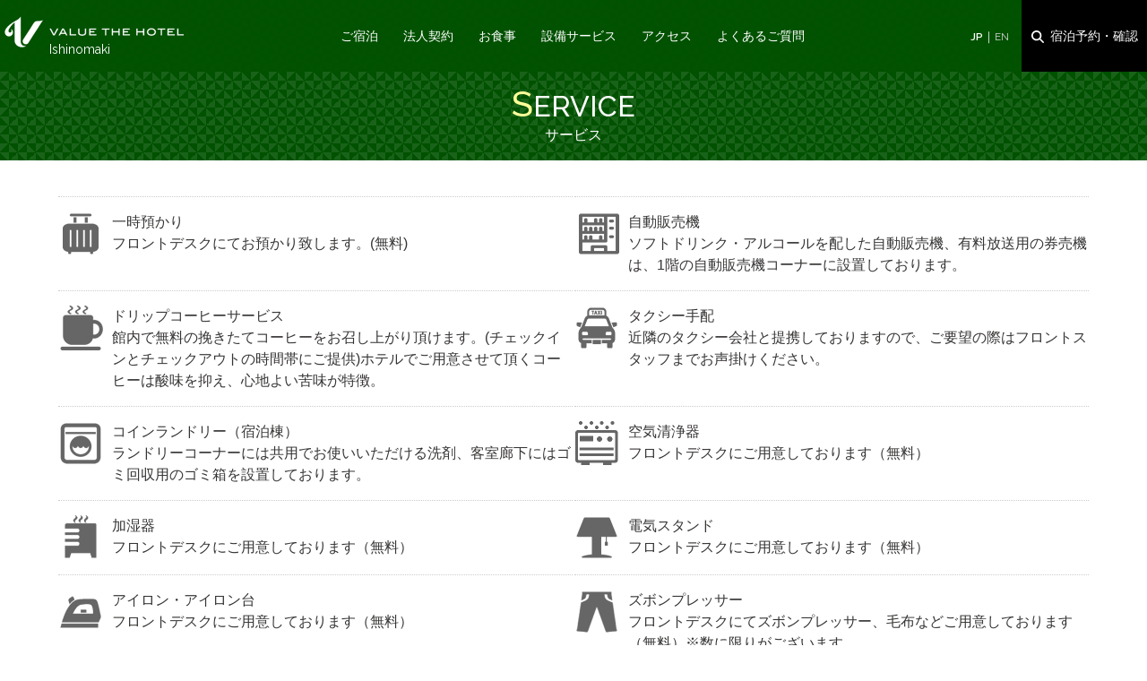

--- FILE ---
content_type: text/html; charset=UTF-8
request_url: https://valuethehotel.jp/ishinomaki/ishinomaki_facilities/service_i
body_size: 11123
content:
<!DOCTYPE html>
<html lang="ja">
<head>
<meta charset="utf-8">
<title>サービス｜バリュー・ザ・ホテル石巻</title>
<meta name="description" content="JR石巻線「石巻」駅から車で約5分。三陸自動車道「石巻河南IC」から車で約5分。ビジネス、観光、ボランティア活動などの拠点としても最適です。" />
<meta name="author" content="バリュー・ザ・ホテル石巻" />
<meta name="viewport" content="width=device-width,initial-scale=1.0,minimum-scale=1.0">
<link rel="stylesheet" href="https://valuethehotel.jp/wp/wp-content/themes/vth/style.css">
<link rel="icon" href="https://valuethehotel.jp/wp/wp-content/themes/vth/assets/images/common/favicon.ico" type="image/x-icon">
<link rel="icon" href="https://valuethehotel.jp/wp/wp-content/themes/vth/assets/images/common/apple-touch-icon.png" type="image/png">
<link rel="apple-touch-icon" href="https://valuethehotel.jp/wp/wp-content/themes/vth/assets/images/common/apple-touch-icon.png">
<script async src="https://tripla.jp/sdk/javascript/tripla.min.js" data-triplabot-code="0197300d-75b9-7ac1-8ec7-d3563996f75d"></script>
<script src="https://valuethehotel.jp/wp/wp-content/themes/vth/assets/js/jquery.min.js" type="text/javascript"></script>
<script src="https://valuethehotel.jp/wp/wp-content/themes/vth/assets/js/common.js?0629" type="text/javascript"></script>
<!-- Google Tag Manager -->
<script>(function(w,d,s,l,i){w[l]=w[l]||[];w[l].push({'gtm.start':
new Date().getTime(),event:'gtm.js'});var f=d.getElementsByTagName(s)[0],
j=d.createElement(s),dl=l!='dataLayer'?'&l='+l:'';j.async=true;j.src=
'https://www.googletagmanager.com/gtm.js?id='+i+dl;f.parentNode.insertBefore(j,f);
})(window,document,'script','dataLayer','GTM-KLZFMRS');</script>
<!-- End Google Tag Manager -->

<!-- Google tag (gtag.js) -->
<script async src="https://www.googletagmanager.com/gtag/js?id=G-GDH5MP5BVY"></script>
<script>
  window.dataLayer = window.dataLayer || [];
  function gtag(){dataLayer.push(arguments);}
  gtag('js', new Date());
  gtag('config', 'G-GDH5MP5BVY');
</script>
</head>

<body id="ishinomaki" class="service ja">
<!-- Google Tag Manager (noscript) -->
<noscript><iframe src="https://www.googletagmanager.com/ns.html?id=GTM-KLZFMRS" height="0" width="0" style="display:none;visibility:hidden"></iframe></noscript>
<!-- End Google Tag Manager (noscript) -->

<header id="header">
	<h1><a href="https://valuethehotel.jp/ishinomaki" title="バリュー・ザ・ホテル石巻">サービス｜バリュー・ザ・ホテル石巻</a><span>Ishinomaki</span></h1>
	<h2>JR石巻線「石巻」駅から車で約5分。三陸自動車道「石巻河南IC」から車で約5分。ビジネス、観光、ボランティア活動などの拠点としても最適です。</h2>
		<label for="menucheck" id="menubtn">
		<span></span>
		<span></span>
		<span></span>
	</label>
	<input type="checkbox" id="menucheck" />
	<nav id="gnav" class="ja">
	<ul id="nav">
		<li><a href="https://valuethehotel.jp/ishinomaki_stay/room_i">ご宿泊</a></li>
		<li><a href="https://valuethehotel.jp/ishinomaki_stay/corporate_i">法人契約</a></li>
		<li><a href="https://valuethehotel.jp/ishinomaki_facilities/restaurant_i">お食事</a></li>
		<li><a href="https://valuethehotel.jp/ishinomaki_facilities/facilities_i">設備サービス</a></li>
		<li><a href="https://valuethehotel.jp/ishinomaki_info/access_i">アクセス</a></li>
		<li class="sp_only"><a href="https://valuethehotel.jp/ishinomaki_info/news_i">お知らせ</a></li>
		<li><a href="https://valuethehotel.jp/ishinomaki_info/faq_i">よくあるご質問</a></li>
		<li class="sp_only lang"><a href="https://valuethehotel.jp/ishinomaki">日本語</a></li>
		<li class="sp_only lang"><a href="https://valuethehotel.jp/ishinomaki_lang/en_i">ENGLISH</a></li></ul>
	</nav>
	<nav id="lang">
		<ul>
		<li><a class="active" href="https://valuethehotel.jp/ishinomaki">JP</a>｜</li>
		<li><a href="https://valuethehotel.jp/ishinomaki_lang/en_i">EN</a></li>
		</ul>
	</nav>
<p id="rsv"><a href="https://book.koko-hotels.com/booking/result?code=0197300d-75b9-7ac1-8ec7-d3563996f75d&locale=ja" target="_blank" rel="noopener noreferrer">宿泊予約・確認</a></p>
</header>
<h3><span class="en">SERVICE</span><span class="ja">サービス</span></h3>

<main id="main" class="service facilities">

<section id="p-351" class="section">
<ul id="service">
<li class="faci_suitcase">
一時預かり<br />
フロントデスクにてお預かり致します。(無料)
</li>
<li class="faci_vending">自動販売機<br />
ソフトドリンク・アルコールを配した自動販売機、有料放送用の券売機は、1階の自動販売機コーナーに設置しております。</li>
<p><!--

<li class="faci_ice">製氷機
学生団体様には嬉しい大型製氷機をレストランにご用意ございます！（無料）
数に限りがございますのでご了承ください。
</li>

--></p>
<li class="faci_coffee">ドリップコーヒーサービス<br />
館内で無料の挽きたてコーヒーをお召し上がり頂けます。(チェックインとチェックアウトの時間帯にご提供)ホテルでご用意させて頂くコーヒーは酸味を抑え、心地よい苦味が特徴。
</li>
<li class="faci_taxi">タクシー手配<br />
近隣のタクシー会社と提携しておりますので、ご要望の際はフロントスタッフまでお声掛けください。
</li>
<li class="faci_laundry">コインランドリー（宿泊棟）<br />
ランドリーコーナーには共用でお使いいただける洗剤、客室廊下にはゴミ回収用のゴミ箱を設置しております。
</li>
<li class="faci_air">空気清浄器<br />
フロントデスクにご用意しております（無料）
</li>
<li class="faci_humidifier">加湿器<br />
フロントデスクにご用意しております（無料）
</li>
<li class="faci_stand">電気スタンド<br />
フロントデスクにご用意しております（無料）
</li>
<li class="faci_iron">アイロン・アイロン台<br />
フロントデスクにご用意しております（無料）
</li>
<li class="faci_presser">ズボンプレッサー<br />
フロントデスクにてズボンプレッサー、毛布などご用意しております（無料）※数に限りがございます。
</li>
<li class="faci_oven">電子レンジ<br />
コインランドリーコーナーに電子レンジを設置しております。<br />
ご自由にお使いください。
</li>
<li class="faci_copy">コピー・FAX<br />
フロントにてカラーコピー（20円/枚）、FAX（50円～）を承っております。
</li>
<li class="faci_delivery">宅急便<br />
荷物のお受け取りだけでなく、配送サービスも承っております。<br />
詳細はフロントスタッフまでお声掛けください。
</li>
<li class="faci_wifi">WiFi・無線LAN<br />
ロビー・客室フロア・各客室にWi-Fi接続によるインターネット接続<br />
※接続・速度の保証、接続サポートは出来かねます。
</li>
<li class="faci_tv">レンタルDVDプレーヤー<br />
ホテルより徒歩２～３分にレンタルDVDショップがいくつかございます。<br />
滞在中に普段見れない映画鑑賞などはいかがでしょう。（料金：500円/日）
</li>
</ul>
</section>

</main>

<div id="contact">
	<div id="address">
		<p class="ttl">バリュー・ザ・ホテル石巻</p>
		<p>〒986-0814 宮城県石巻市南中里3-15-37</p>
			<p class="small">【電車】<br />
JR仙石線「石巻駅」からタクシーで約5分（1.2Km）<br />
JR仙石線「石巻駅」から徒歩で約15分（1.2Km）<br />
<br />
【車】<br />
石巻バイパス沿いに立地<br />
石巻河南I/Cから3.2km（約10分）、石巻駅から1.2km（約5分）、仙台市内から52.6km（約1時間）</p>
			<p><a class="mail" href="mailto:ishinomaki@valuethehotel.jp">ishinomaki@valuethehotel.jp</a><br><a class="tel large" href="tel:0225-92-7567">0225-92-7567</a></p>
	</div>
	<ul>
		<li><a class="btn search" href="https://book.koko-hotels.com/booking/result?code=0197300d-75b9-7ac1-8ec7-d3563996f75d&locale=ja" target="_blank">宿泊予約</a></li>
		<li><a class="btn confirm" href="https://book.koko-hotels.com/search?code=0197300d-75b9-7ac1-8ec7-d3563996f75d&locale=ja" target="_blank">予約確認・変更・取消</a></li>

		<li><a class="btn plane" href="https://www.tour-list.com/TL/?hc=SDJ40" target="_blank">航空券付宿泊プラン</a></li>

	</ul>
</div>

<p id="pagetop"><a href="#top">PageTop</a></p>

<footer id="footer">
	<ul>
		<li><a href="https://www.polaris-holdings.com/"target="_blank">運営会社</a></li>
		<li><a href="https://valuethehotel.jp/ishinomaki_info/company_i">会社概要</a></li>
		<li><a href="https://valuethehotel.jp/privacy_ja">プライバシーポリシー</a></li>
		<li><a href="https://valuethehotel.jp/guest_directory.pdf" target="_blank">宿泊約款</a></li>
		<li><a href="https://valuethehotel.jp/ishinomaki_info/info_i?ja" target="_blank">ホテル情報シート</a></li>
	</ul>
	<ul id="group">
		<li><a href="https://valuethehotel.jp/">VALUE THE HOTEL</a></li>
		<li><a href="https://valuethehotel.jp/natori">仙台名取</a></li>
		<li><a href="https://valuethehotel.jp/ishinomaki">石巻</a></li>
		<li><a href="https://valuethehotel.jp/yamoto">東松島矢本</a></li>
		<li><a href="https://valuethehotel.jp/narahakido">楢葉木戸駅前</a></li>
		</ul>
	<div id="grouplnk">
		<strong>POLARIS HOLDINGS Hotel Group</strong>
		<div>
			<a class="koko" href="https://koko-hotels.com" target="_blank" alt="KOKO HOTELS">KOKO HOTELS</a>
			<a class="koko_p" href="https://koko-hotels.com" target="_blank" alt="KOKO HOTEL Premiere">KOKO HOTEL Premiere</a>
			<a class="koko_r" href="https://koko-hotels.com" target="_blank" alt="KOKO HOTEL Residence">KOKO HOTEL Residence</a>
			<a class="wing" href="https://www.hotelwing.co.jp" target="_blank" alt="HOTEL WING">HOTEL WING</a>
			<a class="wing_p" href="https://www.hotelwing.co.jp" target="_blank" alt="HOTEL WING Premium">HOTEL WING Premium</a>
			<a class="wing_s" href="https://www.hotelwing.co.jp" target="_blank" alt="HOTEL WING Select">HOTEL WING Select</a>
			<a class="tenza" href="https://tenzahotels.jp/hakata" target="_blank" alt="Tenza Hotel">Tenza Hotel</a>
			<a class="vth" href="https://valuethehotel.jp" target="_blank" alt="VALUE THE HOTEL">VALUE THE HOTEL</a>
			<a class="bw" href="https://bwhotels.jp" target="_blank" alt="BestWestern Hotel">Best Western Hotel</a>
			<a class="bw_p" href="https://bwhotels.jp" target="_blank" alt="BestWestern Plus Hotel">Best Western Plus Hotel</a>
			<a class="bw_ss" href="https://bwhotels.jp" target="_blank" alt="Sure Stay PLUS by Best Western">Sure Stay PLUS by Best Western</a>
			<a class="bw_c" href="https://bwhotels.jp" target="_blank" alt="BW Signature Collection by BestWestern">BW Signature Collection by BestWestern</a>
		</div>
	</div>
	<div id="copy">&copy; VALUE THE HOTEL All Rights Reserved.</div>
</footer>

</body>
</html>


--- FILE ---
content_type: text/css
request_url: https://valuethehotel.jp/wp/wp-content/themes/vth/style.css
body_size: 154
content:
/*
Theme Name: VALUE THE HOTEL
Theme URI: https://valuethehotel.jp/
Description: VALUE THE HOTEL
Author: Chihoko Nakano
*/

@import url(style_pc.css?0629) screen and (min-width: 768px);
@import url(style_sp.css?0629) screen and (max-width: 767px);



--- FILE ---
content_type: text/css
request_url: https://valuethehotel.jp/wp/wp-content/themes/vth/style_pc.css?0629
body_size: 44508
content:
@import url('https://fonts.googleapis.com/css2?family=Raleway:wght@400;500;600&display=swap');

/* ****************************************************************************
 *
 * 1. common
 *
 * ***************************************************************************/
/* ======================================================
 * 1-1. Reset
 * =================================================== */
html,body,div,span,object,iframe,h1,h2,h3,h4,h5,h6,p,blockquote,pre,
a,address,del,em,font,img,small,strike,strong,sub,sup,b,u,i,center,
dl,dt,dd,ul,li,form,label,legend,table,caption,tbody,tfoot,thead,tr,th,td{
	padding: 0;
	margin: 0;
	border: 0;
	outline: 0;
	font-size: 100%;
}
body,table,input,textarea,select,option{
	font-size: 100%;
	-webkit-text-size-adjust: 100%;
}
ol,ul,dl,li{
	list-style: none;
}
h1,h2,h3,h4,h5,h6{
	font-size: 100%;
}
blockquote,q{
	quotes: none;
}
ins{
	text-decoration: none;
}
del{
	text-decoration: line-through;
}
img{
	max-width: 100% !important;
	height: auto;
	vertical-align: text-bottom;
}
*{
	font-size: 100%;
	font-weight: normal;
	font-style: normal;
	text-align: left;
	-webkit-box-sizing: border-box;
	-moz-box-sizing: border-box;
	-o-box-sizing: border-box;
	-ms-box-sizing: border-box;
	box-sizing: border-box;
}
h1,h2,h3,h4,h5,h6,strong{
	font-weight: bold;
}
body{
	font-size: 16px;
	*font-size: small; /* for IE */
	*font: x-small; /* for IE in quirks mode */
	line-height: 100%;
/*	font-family: "Noto Sans JP", "YuGothic", "Hiragino Kaku Gothic Pro", "Meiryo", sans-serif; */
	font-family: "游ゴシック体", YuGothic, "游ゴシック", "Yu Gothic", "メイリオ", sans-serif;
	font-weight: 400;
}

/* ======================================================
 * 1-2. Style
 * =================================================== */
html{
	scroll-behavior: smooth;
}
body{
	width: 100%;
	margin: 0;
	padding: 0;
	color: #373534;
	text-align: left;
}
body.en{
	font: 400 15px/150% 'Raleway', sans-serif;
}
.en{
	font-family: 'Raleway', sans-serif;
}

.aligncenter{
	display: block;
	clear: both;
	margin: 0.5em auto;
}
.alignleft{
	float: left;
	clear: both;
	margin: 0.25em 1em 0.25em 0;
}
.alignright{
	float: right;
	clear: both;
	margin: 0.25em 0 0.25em 1em;
}
.alignnone{
	float: none;
	clear: both;
	margin: 0;
}
img.aligncenter,
img.alignleft,
img.alignright{
	position: relative;
	z-index: 2;
}

strong{
	font-weight: bold;
}
.large{
	font-size: 1.2em;
	line-height: 180%;
}
.small,
small{
	font-size: 0.8em;
	line-height: 120% !important;
}
.red{
	color: red;
}
.clear{
	clear: both !important;
}

a:link		{ color: #008400; text-decoration: none;}
a:visited	{ color: #008400; text-decoration: none; }
a:hover		{ color: #005100; text-decoration: none;}
a:active	{ color: #005100; text-decoration: none;} 
a{ -webkit-transition: all 0.3s ease;
	-moz-transition: all 0.3s ease;
	-o-transition: all 0.3s ease;
	transition: all  0.3s ease;
}
a img:hover{
	opacity: 0.7;
	-moz-opacity: 0.7;
	filter:progid:DXImageTransform.Microsoft.Alpha(opacity=70);
	-webkit-transition: opacity .3s linear;
	-moz-transition: opacity .3s linear;
	-o-transition: opacity .3s linear;
	transition: opacity .3s linear;
}

a:before{
	vertical-align: middle;
}


/* ======================================================
 * 1-3. Header
 * =================================================== */
#header{
	display: flex;
	flex: auto;
	flex-wrap: nowrap;
	justify-content: space-between;
	align-items: center;
	position: fixed;
	width: 100%;
	height: 80px;
	background-color: rgba(0,81,0,0.9);
	z-index: 100;
}
#header *{
	color: #fff;
}
#header h1{
	width: 210px;
	padding: 5px;
	text-align: center;
}
#header h1 a{
	display: block;
	width: 200px;
	height: 35px;
	background: url(assets/images/common/logo.png) left center / contain no-repeat;
	text-indent: 100%;
	white-space: nowrap;
	overflow: hidden;
	z-index: 2;
}
#header h1 span{
	display: block;
	padding-left: 50px;
	margin-top: -5px;
	font: 400 14px/100% 'Raleway', sans-serif;
}
#header h2{
	display: none;
}

/* Language */
nav#lang ul{
	display: flex;
	flex: auto;
	flex-wrap: nowrap;
	align-items: center;
	padding: 0 1em;
}
nav#lang *{
	padding: .5em:
	color: #fff;
	font: 400 90%/150% 'Raleway', sans-serif;
}
nav#lang li{
	white-space: nowrap;
}
nav#lang a{
	color: #d6d6d6;
}
nav#lang a.active{
	color: #fff;
	font-weight: 600;
}

/* rsv */
p#rsv{
	display: flex;
	justify-content: center;
	align-items: center;
	flex-grow: 0;
	width: 10em;
	height: 100%;
	padding: 0 1em;
	background: #000;
	font-size: 14px;
}
p#rsv a{
	display: block;
	white-space: nowrap;
}
p#rsv a:before{
	content: '';
	display: inline-block;
	width: 1em;
	height: 1em;
	margin-right: .5em;
	background: url(./assets/images/common/ico_search_w.svg) left center / contain no-repeat;
}
p#rsv a:hover{
	color: yellow;
}

/* 旧サイトでの予約 */
#prevbooking{
	position: fixed;
	top: 86px;
	right: 0;
	width: 160px;
	background-color: rgba(0,132,0,0.8);
	color: #fff;
	font-size: 80%;
	z-index: 999;
	opacity: 0.8;
	border-radius: 5px 0 0 5px;
}
#prevbooking p{
	padding: .5em 0 0 .5em;
}
#prevbooking a{
	display: block;
	padding: .3em 0;
	color: #fff;
	text-align: center;
}
#prevbooking a:hover{
	background-color: rgba(0,132,0,1);
}


/* ======================================================
 * 1-4. Nav
 * =================================================== */
#gnav{
	flex-grow: 2;
	z-index: 2;
}
#gnav ul{
	display: flex;
	flex: auto;
	flex-wrap: nowrap;
	justify-content: center;
	align-items: center;
}
body:not(.home) #gnav li a{
	display: block;
	padding: 1em;
	color: #fff;
	font-size: 14px;
	text-decoration: none;
	text-align: center ;
	-webkit-transition: all .5s ease;
	-moz-transition: all .5s ease;
	-o-transition: all .5s ease;
	transition: all .5s ease;
}
#gnav li a.active,
#gnav li a:hover{
	color: #ffff99 !important;
}
body:not(.home) #gnav > ul > li > a:hover,
body:not(.home) #gnav li a.active{
	opacity: 0.8;
}

/* thin */
#header.thin{
	height: 55px !important;
	-webkit-transition: all .8s ease;
	transition: all .8s ease;
}
#header.thin h1 a{
	width: 240px;
	height: 30px;
}
#header.thin #gnav li a{
	padding: .5em 1em;
	-webkit-transition: all .8s ease;
	transition: all .8s ease;
}
#header.thin h1 span{
	padding-left: 42px;
	font-size: 13px;
}


#menubtn,
#menucheck,
.sp_only{
	display: none !important;
}


/* ======================================================
 * 1-6. footer
 * =================================================== */
/* PageTop */
#pagetop{
	display: none;
	position: fixed;
	bottom: 0;
	right: 0;
	padding: 10px;
	background-color: rgba(255,255,255,0.5);
	z-index: 1000;
}
#pagetop a{
	display: block;
	width: 30px;
	height: 30px;
	background: url(./assets/images/common/ico_arrow_up.svg) center center / contain no-repeat;
	text-indent: 100%;
	white-space: nowrap;
	overflow: hidden;
}
#pagetop a:hover{
	opacity: 0.8;
	transform: rotateY(180deg);
}

/* Contact */
div#contact{
	display: flex;
	justify-content: space-around;
	align-items: center;
	width: 100%;
	padding: 1em 0;
	background: #f2f2f2;
}
div#contact #address p{
	padding: .5em 1em;
}
div#contact #address p.ttl{
	font-size: 120%;
	font-weight: 500;
	letter-spacing: .2em;
}
div#contact ul{
	width: 40%;
}
div#contact li{
	padding: 0;
	margin-bottom: .5em;
	text-align: right;
}
div#contact a.btn{
	min-width: 300px;
	padding: .5em 1em .5em 3em;
	margin-top: 0 !important;
}
div#contact > ul a:after{
	content: '';
	position: absolute;
	top: 50%;
	left: 1em;
	transform: translateY(-50%);
	width: 1em;
	height: 1em;
	background: url(./assets/images/common/ico_arrow_right.svg) left center / contain no-repeat;
}
div#contact a.search:after{
	background-image: url(./assets/images/common/ico_search.svg);
}
div#contact a.confirm:after{
	background-image: url(./assets/images/common/ico_calendarcheck.svg);
}
div#contact a.plane:after{
	background-image: url(./assets/images/common/ico_plane.svg);
}
div#contact a.car:after{
	background-image: url(./assets/images/common/ico_car.svg);
}
div#contact li a.email:after{
	background-image: url(./assets/images/common/ico_mail.svg);
}
div#contact a.search:hover:after{
	background-image: url(./assets/images/common/ico_search_w.svg);
}
div#contact a.confirm:hover:after{
	background-image: url(./assets/images/common/ico_calendarcheck_w.svg);
}
div#contact a.plane:hover:after{
	background-image: url(./assets/images/common/ico_plane_w.svg);
}
div#contact a.car:hover:after{
	background-image: url(./assets/images/common/ico_car_w.svg);
}
div#contact li a.email:hover:after{
	background-image: url(./assets/images/common/ico_mail_w.svg);
}

#contact p.notice{
	display: inline-block;
	padding: .5em !important;
	margin-top: .5em;
	border: solid 1px #008400;
	font-weight: bold;
	font-size: 90%;
}
#contact p.notice a{
	font-weight: bold;
}

/* Footer */
#footer{
	width: 100%;
	padding: 1.5em;
	background: #000;
}
#footer a,
#footer *{
	color: #fff;
	text-align: center;
}
#footer a:hover{
	color: #ccc;
}
#footer ul{
	display: flex;
	flex: auto;
	flex-wrap: nowrap;
	justify-content: center;
	align-items: center;
	flex-shrink: 0;
	width: 100%;
}
#footer ul a{
	padding: 1em;
	font-size: 90%;
}
#footer ul#group{
	padding: 1em 2em;
	margin-top: 1.5em;
	border-top: solid 1px #333;
	border-bottom: solid 1px #333;
}

#footer #grouplnk{
	padding-top: 1.5em;
}
#footer #grouplnk strong{
	display: block;
	margin-bottom: 1em;
	font: 500 100%/110% 'optima', 'Avenier', 'Open Sans', sans-serif;
	text-align: center;
}
#footer #grouplnk div{
	display: flex;
	justify-content: center;
}
#footer #grouplnk a{
	display: inline-block;
	width: 70px;
	height: 50px;
	margin: 2px;
	background: url(./assets/images/logo/logo_vth.svg) no-repeat center center;
	text-indent: 100%;
	white-space: nowrap;
	overflow: hidden;
}
#footer #grouplnk a:hover{
	opacity: .7;
}
#footer #grouplnk a.bw{
	background-image: url(./assets/images/logo/logo_bw.svg);
}
#footer #grouplnk a.bw_p{
	background-image: url(./assets/images/logo/logo_bw_p.svg);
}
#footer #grouplnk a.bw_ss{
	background-image: url(./assets/images/logo/logo_bw_ss.svg);
}
#footer #grouplnk a.bw_c{
	background-image: url(./assets/images/logo/logo_bw_c.svg);
}
#footer #grouplnk a.koko{
	background-image: url(./assets/images/logo/logo_koko.svg);
}
#footer #grouplnk a.koko_p{
	background-image: url(./assets/images/logo/logo_koko_p.svg);
}
#footer #grouplnk a.koko_r{
	background-image: url(./assets/images/logo/logo_koko_r.svg);
}
#footer #grouplnk a.wing{
	background-image: url(./assets/images/logo/logo_wing.svg);
}
#footer #grouplnk a.wing_p{
	background-image: url(./assets/images/logo/logo_wing_p.svg);
}
#footer #grouplnk a.wing_s{
	background-image: url(./assets/images/logo/logo_wing_s.svg);
}
#footer #grouplnk a.tenza{
	background-image: url(./assets/images/logo/logo_tenza.svg);
}
#footer #grouplnk a.vth{
	background-image: url(./assets/images/logo/logo_vth.svg);
}

#footer #copy{
	padding-top: 1.5em;
	font: 400 80%/150% 'Raleway', sans-serif;
}


/* ****************************************************************************
 *
 * 2. Contents
 *
 * ***************************************************************************/
/* ======================================================
 * 2-1. トップページ
 * =================================================== */
/* トップ動画 */
.swiper-container{
	margin-bottom: 50px;
}
.slider1{
	background: #fff;
/*	background: #f2f2f2; */
}
.swiper-slide{
	width: 100%;
	padding-bottom: 10px;
	overflow: hidden;
	z-index: -1;
}
#main .swiper-slide{
	padding-bottom: 30px;
}
.slider1 .swiper-slide{
	margin-top: 80px;
}
.swiper-slide img{
	width: 100%;
	object-fit: cover;
}
.swiper-slide .txt{
	padding: 1em;
	font: 500 120%/180% "ヒラギノ明朝 ProN W6","HiraMinProN-W6","HG明朝E","ＭＳ Ｐ明朝","MS PMincho","MS 明朝",serif;
}
.swiper-slide .txt p{
	text-align: center;
}

.top main{
	position: relative;
	padding-top: 40px;
}
.top h3{
	padding-bottom: 1em;
	color: #008400 !important;
}
.top h3 span.en:first-letter{
	color: #005100 !important;
}

.top main > div,
.top main > .section{
	position: relative;
	width: 100%;
	padding: 20px 0;
	margin-bottom: 80px;
	line-height: 150%;
	overflow: hidden;
}

.top #toppost h4{
	color: #008400;
	font: 500 32px/100% 'Raleway', sans-serif;
}
.top #toppost h4:first-letter{
	color: #005100;
	font-size: 40px;
}

/* News */
#news{
	text-align: center;
}
ul#news_list{
	display: inline-block;
	padding-bottom: 20px;
	margin: 0 auto;
}
ul#news_list li{
	display: flex;
	flex-wrap: nowrap;
	align-items: flex-start;
	width: 100%;
	padding: .5em 1em;
	border-bottom: dotted 1px #ccc;
	background: #fff;
	line-height: 150% !important;
}
ul#news_list li:hover{
	cursor: pointer;
	background: #f2f2f2;
	-webkit-transition: all .5s ease;
	transition: all .5s ease;
}
ul#news_list span{
	display: inline-block;
}
ul#news_list span.date{
	width: 100px;
}
ul#news_list span.subject{
	width: calc(100% - 100px);
	color: #6f3700;
}

/* Recommend(L-banner) */
#recommend dl{
	display: flex;
	flex-wrap: nowrap;
	align-items: flex-start;
	width: 100%;
	padding-bottom: 30px;
}
#recommend dl.i-right{
	flex-direction: row-reverse;
}
#recommend dl dt{
	padding: 20px;
}
#recommend dl dt strong{
	display: block;
	padding: 1em 0 .5em 0;
	margin-bottom: 1em;
	border-bottom: solid 1px #008400;
	color: #008400;
	font: 500 28px/150% "ヒラギノ明朝 ProN W6","HiraMinProN-W6","HG明朝E","ＭＳ Ｐ明朝","MS PMincho","MS 明朝",serif;
}
#recommend dl dt strong:first-letter{
	color: #005100 !important;
	font-size: 40px;
}
#recommend dl dd{
	flex-shrink: 0;
	width: 60%;
	padding: 25px;
}
#recommend dl dd img{
	box-shadow: 15px 15px 10px 0 rgb(102,102,102, 0.5);
	outline: 1px solid rgb(255, 255, 255);
	outline-offset: -10px;
}
#recommend dl p.btn a{
	width: 16em;
	margin-top: 3em;
}

/* Rooms */
body.top #room h4{
	border-bottom: none !important;
}
body.top h4 span.en{
	display: block;
	font: 400 24px/150% 'Raleway', sans-serif;
}
body.top #room .section{
	padding: 0 50px;
}
body.top .thum,
body.top .thum_left{
	width: 60% !important;
}
body.top .thum img,
body.top .thum_left img{
	outline: 1px solid rgb(255, 255, 255);
	outline-offset: -10px;
}

/* bnr */
div.bnr ul{
	display: flex;
	flex: auto;
	flex-wrap: wrap;
	justify-content: center;
	align-items: flex-start;
}
div.bnr ul li{
	width: 50%;
	padding: 1em;
	text-align: center;
}
div.bnr ul li img{
	width: 100%;
}

/* 下部バナー */
div#bnr{
	padding: 20px 0;
	background: #d6d6d6;
	background-size: auto auto;
	background-color: rgba(214, 214, 214, 0.91);
	background-image: repeating-linear-gradient(135deg, transparent, transparent 3px, rgba(214, 214, 214, 1) 3px, rgba(214, 214, 214, 1) 6px );
}
div#bnr ul{
	display: flex;
	flex: auto;
	flex-wrap: wrap;
	justify-content: center;
}
div#bnr ul li{
	width: 220px;
	padding: .5em;
	box-sizing: content-box;
}
div#bnr img{
	width: 100%;
}

/*----------------------
  予約フォーム
------------------------*/
#rsvform form{
	display: flex;
	justify-content: center;
	align-items: center;
	padding: 2em;
	background-color: rgba(242,242,242,1);
/*	background-color: rgba(0,132,0,0.1); */
}
#rsvform div#rsvopt{
	display: flex;
	flex-wrap: wrap;
	align-items: flex-end;
	width: 70%;
	padding-right: 2em;
}
#rsvform div#rsvopt > div{
	padding: 0 1em;
	border-left: solid 1px #ccc;
}
#rsvform div#rsvopt > div.cal{
	padding-left: 0;
	border: none;
}
#rsvform input[type="text"],
#rsvform select{
	padding: .5em 1em;
	margin: .5em 0;
	border: none;
	background: none;
	font: 1.1em/150% "游ゴシック体", YuGothic, "游ゴシック", "Yu Gothic", "メイリオ", sans-serif !important;
}
#rsvform input.datepicker{
	background: url(./assets/images/common/ico_calendar.svg) no-repeat center right;
	background-size: 1em 1em;
}
#rsvform select{
	appearance: none;
	min-width: 3em;
	background: url(./assets/images/common/ico_arrow_down.svg) no-repeat center right;
	background-size: .6em .6em;
	color: #373534;
}
#rsvform button[type="submit"]{
	position: relative;
	padding: 1em 1.5em 1em 3em;
	margin: 0 1em;
	border: none;
	background: #008400;
	color: #fff;
	font: 1em/100% "游ゴシック体", YuGothic, "游ゴシック", "Yu Gothic", "メイリオ", sans-serif !important;
/*	font: 1em/100% 'optima', 'Avenier', 'Open Sans', sans-serif !important; */
	-webkit-transition: all .8s ease;
	transition: all .8s ease;
	border-radius: 30px;
	-moz-border-radius: 30px;
	-webkit-border-radius: 30px;
}
#rsvform button[type="submit"]:before{
	content: '';
	position: absolute;
	top: 1em;
	left: 1.5em;
	width: 1em;
	height: 1em;
	background: url(./assets/images/common/ico_search_w.svg) no-repeat;
	background-size: contain;
}
#rsvform button[type="submit"]:hover{
	cursor: pointer;
	background-color: rgba(0,132,0,0.5);
}
#rsvform strong{
	display: block;
	padding-bottom: .5em;
	border-bottom: dotted 2px #008400;
	font: 500 1em/100% 'optima', 'Avenier', 'Open Sans', sans-serif;
	text-align: center;
}
#rsvform span{
	font-size: 90%;
}
#rsvform div#rsvopt p{
	padding: 1em 0;
}

#rsvform div#rsvtl{
	width: 30%;
}
#rsvform div#rsvtl li{
	padding: .5em 0;
}
#rsvform div#rsvtl a{
	position: relative;
	display: block;
	padding: 1em 1em 1em 2em;
	border: solid 1px #008400;
/*	background: #5f4949; */
	font-weight: 500;
	text-align: center;
	-webkit-transition: all .8s ease;
	transition: all .8s ease;
}
#rsvform div#rsvtl a:before{
	content: '';
	position: absolute;
	top: .7em;
	left: 1em;
	width: 1.5em;
	height: 1.5em;
	background-size: contain;
}
#rsvform div#rsvtl a.plane:before{
	background: url(./assets/images/common/ico_plane.svg) no-repeat;
}
#rsvform div#rsvtl a.car:before{
	background: url(./assets/images/common/ico_car.svg) no-repeat;
}
#rsvform div#rsvtl a:hover{
	background-color: rgba(0,132,0,0.5);
}

.room #rsvform{
	margin: -40px 0 60px 0;
}


/* ↑全て削除 */
/* Tripla */
#booking{
	display: flex;
	flex-wrap: wrap;
	justify-content: space-between;
	align-items: center;
	width: 100%;
	padding: 2em;
	background-color: rgba(242,242,242,1);
}
div#rsvtrp{
	width: 75%;
}
div#rsvtrp form{
	display: flex;
	align-items: center;
}
div#rsvtrp div{
	margin-right: 1em;
	border-left: solid 1px #ccc;
	white-space: nowrap;
}
div#rsvtrp div.cal{
	border: none;
}
#booking select{
	padding: .5em 1em;
	margin: .5em 0;
	border: none;
	background: none;
	font: 1.1em/150% "游ゴシック体", YuGothic, "游ゴシック", "Yu Gothic", "メイリオ", sans-serif;
}
#booking input#dateRangePicker{
	min-width: 260px;
	padding: .5em;
	margin: .5em 0;
	border: none;
	background: url(./assets/images/common/ico_calendar.svg) right center / 1em 1em no-repeat;
	font: 1.1em/150% "游ゴシック体", YuGothic, "游ゴシック", "Yu Gothic", "メイリオ", sans-serif;
}
#booking select{
	appearance: none;
	min-width: 3em;
	background: url(./assets/images/common/ico_arrow_down.svg) right center / .6em .6em no-repeat;
	color: #373534;
	font-size: 90%;
}
#booking button{
	position: relative;
	padding: 1em 1.5em 1em 3em;
	margin: 0 1em;
	border: none;
	background-color: rgba(0,132,0,1);
	color: #fff;
	font: 1em/100% "游ゴシック体", YuGothic, "游ゴシック", "Yu Gothic", "メイリオ", sans-serif !important;
	white-space: nowrap;
	-webkit-transition: all .8s ease;
	transition: all .8s ease;
	border-radius: 30px;
	-moz-border-radius: 30px;
	-webkit-border-radius: 30px;
}
#booking button:before{
	content: '';
	position: absolute;
	top: 50%;
	left: 1em;
	transform: translateY(-50%);
	width: 1em;
	height: 1em;
	background: url(./assets/images/common/ico_search_w.svg) left center / contain no-repeat;
}
#booking button:hover{
	cursor: pointer;
	background-color: rgba(0,132,0,0.6);
}
#booking .cal label{
	display: block;
	padding-bottom: .5em;
	border-bottom: dotted 2px #a68e8e;
	font: 500 1em/100% 'optima', 'Avenier', 'Open Sans', sans-serif;
	text-align: center;
}
#booking span{
	font-size: 90%;
}
#booking ul.trpwid{
	display: flex;
	padding: 1em 0;
}
#booking ul.trpwid li{
	padding-right: 1em;
}
#booking ul.trpwid a{
	position: relative;
	display: inline-block;
	padding-left: 1.5em;
	font-size: 90%;
}
#booking ul.trpwid li a:before{
	content: '';
	position: absolute;
	top: 50%;
	left: 0;
	transform: translateY(-50%);
	width: 1em;
	height: 1em;
	background: url(./assets/images/common/ico_arrow_right.svg) left center / contain no-repeat;
}
#booking ul.trpwid li a.confirm:before{
	background-image: url(./assets/images/common/ico_calendarcheck.svg);
}
#booking ul.trpwid li a.signup:before{
	background-image: url(./assets/images/common/ico_userplus.svg);
}
#booking ul.trpwid li a.signin:before{
	background-image: url(./assets/images/common/ico_usercheck.svg);
}
#booking ul.trpwid li a.organization:before{
	background-image: url(./assets/images/common/ico_users.svg);
}

#booking div#rsvtl{
	width: 25%;
}
#booking div#rsvtl li{
	padding: .5em 0;
}
#booking div#rsvtl a.btn{
	display: block;
	padding: .5em 1em .5em 3em;
	margin-top: 0 !important;
	text-decoration: none;
}
#booking div#rsvtl a:after{
	content: '';
	position: absolute;
	top: 50%;
	left: 1em;
	transform: translateY(-50%);
	width: 1em;
	height: 1em;
	background: url(./assets/images/common/ico_arrow_right.svg) left center / contain no-repeat;
}
#booking div#rsvtl a.plane:after{
	background-image: url(./assets/images/common/ico_plane.svg);
}
#booking div#rsvtl a.car:after{
	background-image: url(./assets/images/common/ico_car.svg);
}
#booking div#rsvtl a.plane:hover:after{
	background-image: url(./assets/images/common/ico_plane_w.svg);
}
#booking div#rsvtl a.car:hover:after{
	background-image: url(./assets/images/common/ico_car_w.svg);
}

#booking p.notice{
	display: inline-block;
	padding: .5em;
	margin-top: 1em;
	border: solid 1px #008400;
	font-size: 90%;
}

.room #booking{
	margin: -40px 0 60px 0;
}

@media screen and (max-width: 1024px){
	#booking > div{
		width: 100% !important;
	}
	#booking div#rsvtl ul{
		display: flex;
		flex-wrap: nowrap;
	}
	#booking div#rsvtl li{
		width: 50%;
		padding: 1em;
	}
}


/* ======================================================
 * 2-2. Group Page
 * =================================================== */
.home #header label{
	display: none;
}
/* Slider */
.home .slider1{
	margin-bottom: 100px;
	background: #fff;
}
.home .swiper-slide img{
	height: 600px;
}
.home .swiper-slide .txt-h{
	position: absolute;
	top: 50px;
	right: 50px;
	width: 30%;
	padding: 2em;
	border: solid 2px #81b75a;
	background-color: rgba(255, 255, 255, .9);
	font: 500 110%/180% "ヒラギノ明朝 ProN W6","HiraMinProN-W6","HG明朝E","ＭＳ Ｐ明朝","MS PMincho","MS 明朝",serif;
	z-index: 1;
}
.home .swiper-slide .txt-h::after{
	content: "";
	position: absolute;
	top: 6px;
	right: -12px;
	bottom: -12px;
	left: 6px;
	border: solid 2px #81b75a;
	background-color: rgba(255,255,255,.5);
	z-index: -1;
}
.home .swiper-slide .txt-h h3{
	display: block;
	text-align: left;
	font-size: 110%;
	font-weight: 500;
}
.home .swiper-slide .txt p{
	margin-bottom: .5em;
}

/* Common */
.home h3,
.home h4{
	margin-bottom: 1em;
	color: #008400;
	text-align: center;
	line-height: 200% !important;
}
.home h3 span:first-letter{
	color: #005100 !important;
}
.home h3 .ja{
	display: none;
}

/* News */
.home #news{
	width: 90%;
	margin: 0 auto 120px auto;
}

/* Banner */
.home div.bnr{
	max-width: 1200px;
	margin: 0 auto 120px auto;
}

/* Hotel List */
#hotellist{
	width: 100%;
}
#hotellist li{
	display: flex;
	align-items: center;
}
#hotellist > ul > li:nth-child(odd){
	flex-direction: row-reverse;
}
#hotellist .txt{
	width: 40%;
	padding: 2em;
	line-height: 150%;
}
#hotellist .txt p{
	margin-bottom: .5em;
	text-align: center;
}

ul.btn{
	display: flex;
	flex-wrap: wrap;
	justify-content: center;
	margin-top: 1em;
}
ul.btn li{
	padding: .5em;
}
ul.btn li a{
	position: relative;
	display: block;
	min-width: 10em;
	padding: .2em 1em;
	border: solid 1px #008400;
/*	border-radius: 3px;
	-moz-border-radius: 3px;
	-webkit-border-radius: 3px; */
	text-align: center;
	font-weight: 500;
}
ul.btn li a:hover{
	background: #008400;
	color: #fff;
}
ul.btn a::before{
	position: absolute;
	top: 0;
	right: 0;
	bottom: 0;
	left: 0;
	content: '';
	background: #008400;
	z-index: -1;
	transform-origin: center center;
	transform: scale(0, 1);
	transition: transform .3s;
}
ul.btn a:hover::before{
	transform: scale(1, 1);
}
#hotellist .thum{
	width: 60%;
}


/* ======================================================
 * 2-3. Common
 * =================================================== */
#main{
	display: flex;
	flex-wrap: wrap;
	justify-content: center;
	width: 90%;
/*	max-width: 1200px; */
	min-height: calc(100vh - 300px);
	margin: 0 auto;
	overflow: hidden;
}

/* H3 */
body:not(.top):not(.home) h3{
	width: 100%;
	padding: 100px 0 20px 0;
	margin-bottom: 40px;
	background: #005100;
	color: #fff;
	font-size: 40px;
	line-height: 100%;
	text-align: center;
	background-color: rgba(0,81,0,0.9);/* #005100 */
	background-image:
	linear-gradient(45deg, rgba(0,81,0,1) 25%, transparent 25%,
	transparent 75%, rgba(0,81,0,1) 75%, rgba(0,81,0,1)),
	linear-gradient(-45deg, rgba(0,81,0,1) 25%, transparent 25%,
	transparent 75%, rgba(0,81,0,1) 75%, rgba(0,81,0,1));
	background-size: 20px 20px;
	background-position: 0 0, 10px 10px;
}
h3 span{
	display: block;
	text-align: center;
}
h3 span.en{
	font: 500 32px/100% 'Raleway', sans-serif;
}
h3 span.en:first-letter{
	color: #ffff99;
	font-size: 40px;
}
h3 span.ja{
	padding-top: .5em;
	font-size: 16px;
	line-height: 100%;
}

/* section */
.section{
	clear: both;
	position: relative;
	width: 100%;
	margin-bottom: 120px;
	line-height: 150%;
	overflow: hidden;
}
.section{
	transition: opacity 1.0s;
	-moz-transition: opacity 1.0s;
	-webkit-transition: opacity 1.0s;
	-o-transition: opacity 1.0s;
}
section.titleonly{
	margin-bottom: 0 !important;
}
.section p:not(.btn){
	padding: .2em 0;
}

.section h4{
	position: relative;
	width: 100%;
	margin-bottom: 2.5em;
	color: #005100;
	font-size: 26px;
	font-weight: 500;
	line-height: 180%;
	text-align: center;
}
body:not(.news) .section h4:before{
	content: '';
	position: absolute;
	bottom: -0.5em;
	display: inline-block;
	width: 50%;
	height: 2px;
	left: 50%;
	-webkit-transform: translateX(-50%);
	transform: translateX(-50%);
	background: #008400;
	box-shadow: 0 3px 5px rgba(204,204,204,1);
}
.section h4 span.en{
	display: block;
	font: 400 30px/150% 'Raleway', sans-serif;
	text-align: center;
}
.section h5{
	padding: .3em 0 .3em .5em;
	margin-bottom: .5em;
	font-size: 110%;
	border-left: solid .3em #005100;
	color: #005100;
}
.section h6{
	display: inline-block;
	padding: .8em 0 .4em 0;
	border-bottom: solid 1px #ccc;
	font-weight: 600;
	margin-bottom: .2em;
}

.center,
.center *{
	text-align: center !important;
}
.center table{
	margin: 1em auto;
}
.center table td{
	text-align: left !important;
}
.hover:hover{
	cursor: pointer;
	opacity: .8;
}
p.date{
	padding-bottom: 1em;
	text-align: right;
}

.section div.thum{
	display: inline-block;
	float: right;
	width: 40%;
	padding-left: 2em;
	background: #fff;
}
.section div.thum_left{
	display: inline-block;
	float: left;
	width: 40%;
	padding-right: 2em;
	padding-left: 0;
	background: #fff;
}
.section div.thum img,
.section div.thum_left img{
	width: 100%;
	height: auto;
}

/* Gallery */
div.gallery{
	display: inline-block;
	float: left;
	width: 60%;
	padding: 0 2em 1em 0;
	background: #fff;
}
div.gallery p.main_pic{
	position: relative;
	width: 100%;
	height: auto;
	background: #f4f4f4;
}
div.gallery p.main_pic:before{
	content: "";
	display: block;
	padding-top: 66%;
}
div.gallery p.main_pic img{
	position: absolute;
	top: 0;
	left: 50%;
	transform: translateX(-50%);
	-webkit-transform: translateX(-50%);
	-ms-transform: translateX(-50%);
	width: auto;
	height: 100%;
	object-fit: cover;
	font-family: 'object-fit: cover;'; /* IE */
}
div.gallery ul.img{
	display: flex;
	flex: auto;
	flex-wrap: wrap;
	width: 100%;
}
div.gallery ul.img li{
	position: relative;
	width: 25%;
}
div.gallery ul.img li:before{
	content: "";
	display: block;
	padding-top: 100%;
}
div.gallery ul.img li img{
	position: absolute;
	top: 0;
	left: 0;
	width: 100%;
	height: 100%;
	margin: auto;
	border: solid 1px #fff;
	object-fit: cover;
	font-family: 'object-fit: cover;'; /* IE */
}

/* Table */
table{
	max-width: 100% !important;
	min-width: 40%;
	margin: 1em 0;
	border-top: solid 1px #e5e5e5;
	border-left: solid 1px #e5e5e5;
	border-collapse: separate;
	border-spacing: 0;
}
table th{
	background: #f2f2f2;
	font-weight: 500;
	text-align: center;
}
table th,
table td{
	padding: .5em;
/*	padding: 0 1em 0 0; */
	border-right: solid 1px #e5e5e5;
	border-bottom: solid 1px #e5e5e5;
}
table.nobd,
table.nobd th,
table.nobd td{
	background: none;
	border: none !important;
}

/* 周辺観光 */
section.col2{
	width: 50%;
	padding-right: 1em;
	padding-left: 1em;
}
section.col3{
	width: 33.3%;
	padding-right: 1em;
	padding-left: 1em;
}
section.col2 h4,
section.col3 h4{
	margin-bottom: .5em !important;
	color: #333;
	font-size: 22px;
	line-height: 150%;
}
section.col2 h4:before,
section.col3 h4:before{
	bottom: 0;
	width: 0 !important;
	height: 0 !important;
	background: #fff;
	box-shadow: 0 0 0;
}

section.col2 div.thum,
section.col3 div.thum{
	display: block;
	float: none;
	width: 100%;
	padding: 1em 0 !important;
}
section.w100{
	width: 100%;
}
.calc{
	width: 60%;
}

ul.col3,
ul.col4{
	display: flex;
	flex: auto;
	flex-wrap: wrap;
	width: 100%;
	margin: 1em 0;
}
ul.col3 li{
	width: 33%;
	padding: 1em;
}
ul.col4 li{
	width: 25%;
	padding: 1em;
}
ul.col3 img,
ul.col4 img{
	width: 100%;
	padding-bottom: 1em;
}

ul.list,
ul.kome{
	margin: 0 0 1em 0;
}
ul.list li{
	padding: .2em 0;
	margin-left: 1em;
	list-style-type: disc;
}
ul.kome li{
	padding: .2em 0;
	margin-left: 1em;
	text-indent: -1em;
}
ul.kome li:before {
	content: '※';
}

ol{
	margin: 0 0 1em -1em;
}
ol > li{
	padding: .2em 0 .2em .2em;
	list-style-type: decimal;
}
ol.num li {
	padding: .2em 0;
	list-style-type: none;
	list-style-position:inside;
	counter-increment: cnt;
}
ol.num li::before {
	content: "(" counter(cnt) ")";
	padding-right: .5em;
}

.center ul,
.center ol{
	display: inline-block;
	width: auto;
	margin: 1em auto !important;
}
.center ul li,
.center ol li{
	text-align: left !important;
}
.center ul:after,
.center ol:after{
	display: block;
	content: "";
}

.waku,
.waku2{
	padding: 2em !important;
	margin: 1em 0;
	border: solid 1px #ccc;
	background: #f2f2f2;
}
.waku2{
	display: inline-block;
}

p.btn{
	text-align: center;
}
p.btn a,
a.btn{
	position: relative;
	display: inline-block;
	min-width: 30%;
	padding: .5em 3em .5em 1em;
	margin-top: 1em;
	border: solid 1px #008400;
	background-color: rgba(255,255,255,.5);
	color: #008400;
	text-align: center;
	z-index: 0;
	transition: .3s ease-in-out;
}
p.btn a:before,
a.btn:before{
	content: "";
	position: absolute;
	top: 0;
	left:0;
	bottom: 0;
	width: 0;
	background: #008400;
	transition: .3s ease-in-out;
}
p.btn a:hover,
a.btn:hover{
	color: #fff;
	text-decoration: none;
}
p.btn a:hover:before,
a.btn:hover:before{
	width: 100%;
	z-index: -1;
}
p.btn a:after,
a.btn:after{
	content: '';
	position: absolute;
	top: 50%;
	right: 1em;
	transform: translateY(-50%);
	width: 1em;
	height: 1em;
	background: url(./assets/images/common/ico_arrow_right.svg) left center / contain no-repeat;
}
p.btn a:hover:after,
a.btn:hover:after{
	background-image: url(./assets/images/common/ico_arrow_right_w.svg);
}

a.tel:before{
	content: '';
	display: inline-block;
	width: 1em;
	height: 1em;
	margin-right: .5em;
	background: url(./assets/images/common/ico_tel.svg) left center / contain no-repeat;
}
a.mail:before{
	content: '';
	display: inline-block;
	width: 1em;
	height: 1em;
	margin-right: .5em;
	background: url(./assets/images/common/ico_mail.svg) left center / contain no-repeat;
}
a.yazi:before{
	content: '';
	display: inline-block;
	width: 1em;
	height: 1em;
	background: url(./assets/images/common/ico_arrow_right.svg) left center / contain no-repeat;
}
a.lnk:before{
	content: '';
	display: inline-block;
	width: 1em;
	height: 1em;
	margin-right: .5em;
	background: url(./assets/images/common/ico_link.svg) left center / contain no-repeat;
}
a.map:before{
	content: '';
	display: inline-block;
	width: 1em;
	height: 1em;
	margin-right: .5em;
	background: url(./assets/images/common/ico_map.svg) left center / contain no-repeat;
}
a.pdf:before{
	width: 1em;
	display: inline-block;
	content: '';
	height: 1em;
	margin-right: .5em;
	background: url(./assets/images/common/ico_pdf.svg) left center / contain no-repeat;
}

.pt1{
	padding-top: 1em;
}
.mt1{
	margin-top: 1em;
}
.mb1{
	margin-bottom: 1em;
}

br.forsp{
	display: none;
}

/*----------------------
  Stay
------------------------*/
ul.roomurl{
	display: flex;
	flex-wrap: wrap;
	justify-content: center;
	margin-bottom: 1em;
}
ul.roomurl li{
	min-width: 50%;
	padding: 1em .2em 0 .2em;
}
ul.roomurl li a{
	position: relative;
	display: block;
	padding: .5em .5em .5em 2em;
	margin-top: 1em;
	border: solid 1px #008400;
	background-color: rgba(255,255,255,.5);
	color: #008400;
	text-align: center;
	z-index: 0;
	transition: 0.3s ease-in-out;
}
ul.roomurl li a:before{
	content: "";
	position: absolute;
	top: 0;
	left: 0;
	bottom: 0;
	width: 0;
	background: #008400;
	transition: .3s ease-in-out;
}
ul.roomurl a:hover{
	color: #fff;
	text-decoration: none;
}
ul.roomurl a:hover:before{
	width: 100%;
	z-index: -1;
}
ul.roomurl li a:after{
	content: '';
	position: absolute;
	top: 50%;
	left: .5em;
	transform: translateY(-50%);
	width: 1.5em;
	height: 1.5em;
	background: url(./assets/images/common/ico_arrow_right.svg) left center / contain no-repeat;
}
ul.roomurl li.nonsmoking a:after{
	background-image: url(./assets/images/common/ico_nonsmoking.svg);
}
ul.roomurl li.smoking a:after{
	background-image: url(./assets/images/common/ico_smoking.svg);
}
ul.roomurl li.ladies a:after{
	background-image: url(./assets/images/common/ico_female.svg);
}
ul.roomurl li.others a:after{
	background-image: url(./assets/images/common/ico_search.svg);
}
ul.roomurl li.nonsmoking a:hover:after{
	background-image: url(./assets/images/common/ico_nonsmoking_w.svg);
}
ul.roomurl li.smoking a:hover:after{
	background-image: url(./assets/images/common/ico_smoking_w.svg);
}
ul.roomurl li.ladies a:hover:after{
	background-image: url(./assets/images/common/ico_female_w.svg);
}
ul.roomurl li.others a:hover:after{
	background-image: url(./assets/images/common/ico_search_w.svg);
}

ul.group{
	display: flex;
	flex: auto;
	flex-wrap: wrap;
	justify-content: center;
	align-items: flex-start;
	padding-left: .5em;
}
ul.group li{
	position: relative;
	width: 25%;
	padding: 0 1em 5em 1em;
	margin-bottom: 1em;
}
ul.group strong{
	position: absolute;
	top: 0;
	left: 0;
	padding: .5em;
	background: #008400;
	color: #fff;
	z-index: 1;
	transform: rotate(-10deg);
	-moz-transform: rotate(-10deg);
	-webkit-transform: rotate(-10deg);
}
ul.group div{
	position: absolute;
	bottom: 0;
	right: 0;
	display: inline-block;
	width: 70%;
	height: 60%;
	padding: .5em;
	background-color: rgba(255,255,255,0.9);
/*	background-color: rgba(102,102,102,0.8); */
	border-radius: 3px;
	color: #000;
	line-height: 140%;
	font-size: 90%;
	z-index: 1;
}
ul.group img{
	position: relative;
	width: 100%;
	z-index: 0;
}
#yamoto ul.group li{
	width: 33.33%;
}
#yamoto ul.group div{
	height: 30%;
}

ul.faci{
	display: flex;
	flex: auto;
	flex-wrap: wrap;
	width: 100%;
	margin: .5em 0;
}
ul.faci > li.ttl{
	width: 100%;
	padding-left: .5em;
	margin: 1em 0 .5em 0;
	font-size: 110%;
	font-weight: 500;
	border-left: solid .3em #005100;
	color: #005100;
}
ul.faci > li:not(.ttl){
	min-width: 18%;
	padding: 0 2em .5em 0;
	margin-left: 1em;
	list-style-type: circle;
}

/*----------------------
  Service
------------------------*/
/*
<ul id="service">
<li class="faci_pc">PC</li>
<li class="faci_wifi">WI-FI</li>
<li class="faci_net">有線Net</li>
<li class="faci_vending">自動販売機</li>
<li class="faci_ice">製氷機</li>
<li class="faci_conveni">コンビニ</li>
<li class="faci_coffee">コーヒーサービス</li>
<li class="faci_laundry">ランドリーコーナー</li>
<li class="faci_laundryservice">ランドリーサービス</li>
<li class="faci_copy">コピー・FAX</li>
<li class="faci_delivery">宅急便</li>
<li class="faci_smoking">喫煙コーナー</li>
<li class="faci_business">ビジネスコーナー</li>
<li class="faci_presser">ズボンプレッサー</li>
<li class="faci_valuables">貴重品</li>
<li class="faci_clock">時計</li>
<li class="faci_taxi">タクシー</li>
<li class="faci_post">郵便</li>
<li class="faci_massage">マッサージ</li>
<li class="faci_suitcase">荷物預かり</li>
<li class="faci_humidifier">加湿器</li>
<li class="faci_iron">アイロン</li>
<li class="faci_oven">電子レンジ</li>
</ul>
*/
ul#service{
	display: flex;
	flex: auto;
	flex-wrap: wrap;
	justify-content: center;
	align-items: flex-start;
	width: 100%;
	border-bottom: dotted 1px #ccc;
}
ul#service li{
	display: flex;
	flex: auto;
	flex-wrap: nowrap;
	align-items: flex-start;
	width: calc(50% - 62px);
	padding: 1em 0;
	margin: 0 1px;
	border-top: dotted 1px #ccc;
}
ul#service li:before{
	flex-basis: 50px;
	flex-shrink: 0;
	content: '';
	display: inline-block;
	width: 50px;
	height: 50px;
	margin-right: 10px;
	background: #fff url(assets/images/common/ico_facilities.png);
	background-size: 1250px 50px;
}
ul#service li.faci_pc:before{
	background-position: 0 0;
}
ul#service li.faci_wifi:before{
	background-position: -50px 0;
}
ul#service li.faci_air:before{
	background-position: -100px 0;
}
ul#service li.faci_vending:before{
	background-position: -150px 0;
}
ul#service li.faci_ice:before{
	background-position: -200px 0;
}
ul#service li.faci_conveni:before{
	background-position: -250px 0;
}
ul#service li.faci_coffee:before{
	background-position: -300px 0;
}
ul#service li.faci_laundry:before{
	background-position: -350px 0;
}
ul#service li.faci_laundryservice:before{
	background-position: -400px 0;
}
ul#service li.faci_copy:before{
	background-position: -450px 0;
}
ul#service li.faci_delivery:before{
	background-position: -500px 0;
}
ul#service li.faci_smoking:before{
	background-position: -550px 0;
}
ul#service li.faci_business:before{
	background-position: -600px 0;
}
ul#service li.faci_presser:before{
	background-position: -650px 0;
}
ul#service li.faci_valuables:before{
	background-position: -700px 0;
}
ul#service li.faci_clock:before{
	background-position: -750px 0;
}
ul#service li.faci_taxi:before{
	background-position: -800px 0;
}
ul#service li.faci_post:before{
	background-position: -850px 0;
}
ul#service li.faci_massage:before{
	background-position: -900px 0;
}
ul#service li.faci_suitcase:before{
	background-position: -950px 0;
}
ul#service li.faci_humidifier:before{
	background-position: -1000px 0;
}
ul#service li.faci_iron:before{
	background-position: -1050px 0;
}
ul#service li.faci_oven:before{
	background-position: -1100px 0;
}
ul#service li.faci_tv:before{
	background-position: -1150px 0;
}
ul#service li.faci_stand:before{
	background-position: -1200px 0;
}


/*----------------------
  Access
------------------------*/
#gmap{
	width: 100%;
	height: 600px;
}


/*----------------------
  News
------------------------*/
main.news .section h4{
	border-bottom: solid 1px #008400;
	color: #008400;
	text-align: left;
}


/*----------------------
  FAQ
------------------------*/
ul.tab_nav{
	display: flex;
	flex: auto;
	flex-wrap: wrap;
	width: 100%;
	margin: 2em 0;
}
ul.tab_nav li{
	min-width: 16%;
	padding: .2em .5em;
}
ul.tab_nav li a{
	display: block;
	padding: .5em .1em;
	border: solid 1px #bcbcbc;
	background: #f1f1f1;
	font-size: 90%;
	text-align: center;
}
ul.tab_nav li a:hover,
ul.tab_nav li.active a{
	background: #b0b0b0;
	color: #fff;
	text-decoration: none;
}

.tab_content{
	overflow: hidden;
}
.tab_content dl{
	padding: 1em 0;
	border-bottom: solid 1px #f1f1f1;
}
.tab_content dt{
	width: 100%;
	font-weight: 500;
}
.tab_content dl dt,
.tab_content dl dd{
	padding: .5em 1em;
	padding-left: 30px;
	text-indent: -30px;
}
.tab_content dt:before{
	content: 'Q. ';
	width: 30px;
	font: 24px/140% 'Raleway', sans-serif;
}
.tab_content dd:before{
	content: 'A. ';
	width: 30px;
	font: 24px/140% 'Raleway', sans-serif;
}
.tab_content dt:hover{
	cursor: pointer;
}
.tab_content dt:after{
	content: '';
	display: inline-block;
	float: right;
	width: 1em;
	height: 1em;
	background: url(./assets/images/common/ico_plus.svg) center center / 100% auto no-repeat;
}
.tab_content dt.active:after{
	content: '';
	display: inline-block;
	float: right;
	width: 1em;
	height: 1em;
	background: url(./assets/images/common/ico_minus.svg) center center / 100% auto no-repeat;
}


/*----------------------
  Company
------------------------*/
.company table{
	margin: 0 auto;
}


/*----------------------
  Cookie
------------------------*/
.cookie-consent{
	display: flex;
	justify-content: center;
	align-items: center;
	position: fixed;
	bottom: 0;
	padding: 1.2em;
	width: 100%;
	font-size: 12px;
	color: #fff;
	background: rgba(0,0,0,.7);
	visibility: hidden;
	z-index: 1001;
}
.cookie-consent.is-show{
	visibility: visible;
}
.cookie-consent a{
	color: #fff !important;
}
.cookie-consent .btn{
	display: flex;
	justify-content: flex-end;
	align-items: center;
}
.cookie-agree, .cookie-reject{
	display: inline-block;
	padding: .5em 1.5em;
	margin-left: 20px;
	color: #fff;
	background: #333;
	text-align: center;
	white-space: nowrap;
}
.cookie-agree:hover, .cookie-reject:hover{
	cursor: pointer;
}
/* パッと消える */
.cc-hide1{
	display: none;
}
/* ゆっくり消える */
.cc-hide2{
	animation: hide 1s linear 0s;
	animation-fill-mode: forwards;
}
@keyframes hide{
	from{
opacity: 1;
	}
	to{
opacity: 0;
visibility: hidden;
	}
}

@media screen and (max-width: 960px){
.cookie-consent .btn{
	flex-wrap: wrap;
	justify-content: center;
}
.cookie-agree{
	margin-bottom: 8px;
}
}


/* ======================================================
 * Responsive
 * =================================================== */
@media screen and (max-width: 1200px){
	ul.group div{
		width: 90%;
		line-height: 120%;
	}
	.home .swiper-slide .txt-h{
		width: 40%;
		padding: 1em;
	}
}
@media screen and (max-width: 1000px){
	#header{
		height: 55px;
	}
	body:not(.home) nav#lang{
		display: none;
	}
	.pc_only{
		display: none;
	}
	.sp_only{
		display: block;
	}
	body:not(.home) p#rsv{
		position: absolute;
		top: 0;
		right: 60px;
		font-size: 12px;
	}

	/* 表示切替 */
	body:not(.home) #menubtn{
		display: block !important;
		position: absolute;
		top: 5px;
		right: 0;
		width: 30px;
		height: 30px;
		margin: 10px;
		background: none;
		border: none;
		overflow: hidden;
		appearance: none;
		cursor: pointer;
		z-index: 3;
	}
	#menubtn span{
		display: inline-block;
		position: absolute;
		right: 0;
		width: 30px;
		height: 4px;
		background-color: #fff;
		border-radius: 4px;
		transition: all .4s;
	}
	#menubtn span:nth-of-type(1){
		top: 0;
	}
	#menubtn span:nth-of-type(2){
		top: 12px;
	}
	#menubtn span:nth-of-type(3){
		top: 24px;
	}
	#menubtn.active span:nth-of-type(1){
		-webkit-transform: translateY(12px) rotate(-45deg);
		transform: translateY(12px) rotate(-45deg);
	}
	#menubtn.active span:nth-of-type(2){
		opacity: 0;
	}
	#menubtn.active span:nth-of-type(3){
		-webkit-transform: translateY(-12px) rotate(-45deg);
		transform: translateY(-12px) rotate(45deg);
	}
	#menubtn.active span,
	#menubtn.black span{
		background-color: #fff;
	}
	input#menucheck{
		display: none;
	}

	body:not(.home) #gnav{
		display: block;
		position: absolute;
		top: 55px;
		left: 0;
		width: 100%;
		height: 0;
		background-color: rgba(55,55,55,0.9);
		border-top: solid 1px #222;
		overflow: hidden;
		opacity: 0;
		visibility: hidden;
		transition: .8s;
	}
	input#menucheck:checked + #gnav{
		height: auto;
		opacity: 1;
		visibility: visible;
	}
	body:not(.home) ul#nav{
		display: flex;
		flex: auto;
		flex-wrap: wrap !important;
		align-items: center;
		width: 100%;
		border-top: solid 1px #222;
		background-color: rgba(55,55,55,0.9);
	}
	ul#nav li{
		width: 25%;
		border-bottom: solid 1px #222;
	}
	ul#nav li a{
		display: block;
		padding: 1em !important;
		background-color: rgba(55,55,55,0.9);
		text-align: center;
	}
	ul#nav li.sp_only{
		background-color: rgba(34,34,34,0.9);
	}
	ul#nav li a:hover{
		background-color: rgba(55,55,55,1);
	}

	#main{
		width: 98%;
	}
	div#contact #address,
	div#contact ul{
		width: 49%;
		max-width: 98%;
	}
	.slider1 .swiper-slide{
		margin-top: 55px;
	}
}


--- FILE ---
content_type: text/css
request_url: https://valuethehotel.jp/wp/wp-content/themes/vth/style_sp.css?0629
body_size: 33310
content:
@import url('https://fonts.googleapis.com/css2?family=Raleway:wght@400;500;600&display=swap');

/* ****************************************************************************
 *
 * 1. common
 *
 * ***************************************************************************/
/* ======================================================
 * 1-1. Reset
 * =================================================== */
html,body,div,span,object,iframe,h1,h2,h3,h4,h5,h6,p,blockquote,pre,
a,address,del,em,font,img,small,strike,strong,sub,sup,b,u,i,center,
dl,dt,dd,ul,li,form,label,legend,table,caption,tbody,tfoot,thead,tr,th,td{
	padding: 0;
	margin: 0;
	border: 0;
	outline: 0;
	font-size: 100%;
}
body,table,input,textarea,select,option{
	font-size: 100%;
	-webkit-text-size-adjust: 100%;
}
ol,ul,dl,li{
	list-style: none;
}
h1,h2,h3,h4,h5,h6{
	font-size: 100%;
}
blockquote,q{
	quotes: none;
}
ins{
	text-decoration: none;
}
del{
	text-decoration: line-through;
}
img{
	max-width: 100% !important;
	height: auto;
	vertical-align: text-bottom;
}
*{
	font-size: 100%;
	font-weight: normal;
	font-style: normal;
	text-align: left;
	-webkit-box-sizing: border-box;
	-moz-box-sizing: border-box;
	-o-box-sizing: border-box;
	-ms-box-sizing: border-box;
	box-sizing: border-box;
}
h1,h2,h3,h4,h5,h6,strong{
	font-weight: bold;
}
body{
	font-size: 16px;
	*font-size: small; /* for IE */
	*font: x-small; /* for IE in quirks mode */
	line-height: 100%;
/*	font-family: "Noto Sans JP", "YuGothic", "Hiragino Kaku Gothic Pro", "Meiryo", sans-serif; */
	font-family: "游ゴシック体", YuGothic, "游ゴシック", "Yu Gothic", "メイリオ", sans-serif;
	font-weight: 400;
}

/* ======================================================
 * 1-2. Style
 * =================================================== */
html{
	scroll-behavior: smooth;
}
body{
	width: 100%;
	margin: 0;
	padding: 0;
	color: #373534;
	text-align: left;
}
body.en{
	font: 400 15px/150% 'Raleway', sans-serif;
}
.en{
	font-family: 'Raleway', sans-serif;
}

.aligncenter{
	display: block;
	clear: both;
	margin: 0.5em auto;
}
.alignleft{
	float: left;
	clear: both;
	margin: 0.25em 1em 0.25em 0;
}
.alignright{
	float: right;
	clear: both;
	margin: 0.25em 0 0.25em 1em;
}
.alignnone{
	float: none;
	clear: both;
	margin: 0;
}
img.aligncenter,
img.alignleft,
img.alignright{
	position: relative;
	z-index: 2;
}

strong{
	font-weight: bold;
}
.large{
	font-size: 1.2em;
	line-height: 180%;
}
.small,
small{
	font-size: 0.8em;
	line-height: 120% !important;
}
.red{
	color: red;
}
.clear{
	clear: both !important;
}

a:link		{ color: #008400; text-decoration: none;}
a:visited	{ color: #008400; text-decoration: none; }
a:hover		{ color: #005100; text-decoration: none;}
a:active	{ color: #005100; text-decoration: none;} 
a{ -webkit-transition: all 0.3s ease;
	-moz-transition: all 0.3s ease;
	-o-transition: all 0.3s ease;
	transition: all  0.3s ease;
}
a img:hover{
	opacity: 0.7;
	-moz-opacity: 0.7;
	filter:progid:DXImageTransform.Microsoft.Alpha(opacity=70);
	-webkit-transition: opacity .3s linear;
	-moz-transition: opacity .3s linear;
	-o-transition: opacity .3s linear;
	transition: opacity .3s linear;
}

a:before{
	vertical-align: middle;
}


/* ======================================================
 * 1-3. Header
 * =================================================== */
#header{
	position: fixed;
	width: 100%;
	height: 55px;
	background-color: rgba(0,132,0,0.9);
	z-index: 100;
}
#header *{
	color: #fff;
}
#header h1 a{
	position: absolute;
	top: 5px;
	left: 2px;
	display: block;
	width: 170px;
	height: 30px;
	margin: 5px;
	background: url(assets/images/common/logo.png) left center / contain no-repeat;
	text-indent: 100%;
	white-space: nowrap;
	overflow: hidden;
	z-index: 2;
}
#header h1 span,
#header h2{
	display: none;
}

/* Language */
nav#lang ul{
	display: none;
}/* HOMEは表示 */

/* rsv */
p#rsv{
	position: absolute;
	top: 0;
	right: 60px;
	height: 100%;
	padding: 0 1em;
	background: #000;
	font-size: 14px;
}
p#rsv a{
	display: block;
	height: 55px;
	line-height: 55px;
}
p#rsv a:before{
	content: '';
	display: inline-block;
	width: 1em;
	height: 1em;
	margin-right: .5em;
	background: url(./assets/images/common/ico_search_w.svg) left center / contain no-repeat;
}
.home p#rsv{
	right: 0;
}

/* 旧サイトでの予約 */
#prevbooking{
	position: absolute;
	top: 64px;
	width: 100%;
	background-color: rgba(0,132,0,0.8);
	color: #fff;
	font-size: 80%;
	z-index: 999;
	opacity: 0.8;
}
#prevbooking p{
	display: inline-block;
	padding: .5em;
}
#prevbooking a{
	display: inline-block;
	padding: .5em;
	margin-left: 1em;
	color: #fff;
	text-align: center;
}


/* ======================================================
 * 1-4. Nav
 * =================================================== */
#menubtn{
	position: absolute;
	top: 5px;
	right: 0;
	width: 30px;
	height: 30px;
	margin: 10px;
	background: none;
	border: none;
	overflow: hidden;
	appearance: none;
	cursor: pointer;
	z-index: 3;
}
#menubtn span{
	display: inline-block;
	position: absolute;
	right: 0;
	width: 30px;
	height: 4px;
	background-color: #fff;
	border-radius: 4px;
	transition: all .4s;
}
#menubtn span:nth-of-type(1){
	top: 0;
}
#menubtn span:nth-of-type(2){
	top: 12px;
}
#menubtn span:nth-of-type(3){
	top: 24px;
}
#menubtn.active span:nth-of-type(1){
	-webkit-transform: translateY(12px) rotate(-45deg);
	transform: translateY(12px) rotate(-45deg);
}
#menubtn.active span:nth-of-type(2){
	opacity: 0;
}
#menubtn.active span:nth-of-type(3){
	-webkit-transform: translateY(-12px) rotate(-45deg);
	transform: translateY(-12px) rotate(45deg);
}
#menubtn.active span,
#menubtn.black span{
	background-color: #fff;
}
input#menucheck{
	display: none;
}

#gnav{
	display: block;
	position: absolute;
	top: 55px;
	left: 0;
	width: 100%;
	height: 0;
	background-color: rgba(55,55,55,0.9);
	border-top: solid 1px #222;
	overflow: hidden;
	opacity: 0;
	visibility: hidden;
	transition: .8s;
}
input#menucheck:checked + #gnav{
	height: auto;
	opacity: 1;
	visibility: visible;
}
ul#nav{
	display: flex;
	flex: auto;
	flex-wrap: wrap !important;
	align-items: center;
	width: 100%;
	background-color: rgba(55,55,55,0.9);
	border-top: solid 1px #222;
}
ul#nav li{
	width: 50%;
	border-bottom: solid 1px #222;
}
ul#nav li a{
	display: block;
	padding: .5em;
	text-align: center;
}
ul#nav li.lang{
	background-color: rgba(34,34,34,0.9);
}

.pc_only{
	display: none !important;
}


/* ======================================================
 * 1-6. footer
 * =================================================== */
/* PageTop */
#pagetop{
	display: none;
	position: fixed;
	bottom: 0;
	right: 0;
	padding: 10px;
	background-color: rgba(255,255,255,0.5);
	z-index: 1000;
}
#pagetop a{
	display: block;
	width: 30px;
	height: 30px;
	background: url(./assets/images/common/ico_arrow_up.svg) center center no-repeat;
	text-indent: 100%;
	white-space: nowrap;
	overflow: hidden;
}
#pagetop a:hover{
	opacity: 0.8;
	transform: rotateY(180deg);
}

/* Contact */
div#contact{
	padding: 1em .5em;
	background: #f2f2f2;
}
div#contact #address p{
	padding: .5em 0;
}
div#contact #address p.ttl{
	font-size: 120%;
	font-weight: 500;
}

div#contact ul{
	width: 100%;
	padding-top: 1em;
}
div#contact li{
	text-align: center;
}
div#contact a.btn{
	width: 100%;
	padding: .8em 1em .8em 3em;
}
div#contact > ul a:after{
	content: '';
	position: absolute;
	top: 50%;
	left: 1em;
	transform: translateY(-50%);
	width: 1em;
	height: 1em;
	background: url(./assets/images/common/ico_arrow_right.svg) left center / contain no-repeat;
}
div#contact a.search:after{
	background-image: url(./assets/images/common/ico_search.svg);
}
div#contact a.confirm:after{
	background-image: url(./assets/images/common/ico_calendarcheck.svg);
}
div#contact a.plane:after{
	background-image: url(./assets/images/common/ico_plane.svg);
}
div#contact li a.mail:after{
	background-image: url(./assets/images/common/ico_mail.svg);
}
div#contact a.search:hover:after{
	background-image: url(./assets/images/common/ico_search_w.svg);
}
div#contact a.confirm:hover:after{
	background-image: url(./assets/images/common/ico_calendarcheck_w.svg);
}
div#contact a.plane:hover:after{
	background-image: url(./assets/images/common/ico_plane_w.svg);
}
div#contact li a.mail:hover:after{
	background-image: url(./assets/images/common/ico_mail_w.svg);
}
/* Footer */
#footer{
	width: 100%;
	padding: 1em .2em;
	background: #000;
}
#footer a,
#footer *{
	color: #fff;
	text-align: center;
}
#footer a:hover{
	color: #ccc;
}
#footer ul{
	display: flex;
	flex: auto;
	flex-wrap: wrap;
	justify-content: center;
	align-items: center;
	width: 100%;
}
#footer ul li{
	padding: .2em;
}
#footer ul a{
	padding: .2em;
	font-size: 90%;
}
#footer ul#group{
	padding: 1em;
	margin-top: 1em;
	border-top: solid 1px #333;
	border-bottom: solid 1px #333;
}

#footer #grouplnk{
	padding-top: 1.5em;
}
#footer #grouplnk strong{
	display: block;
	margin-bottom: 1em;
	font: 500 100%/110% 'optima', 'Avenier', 'Open Sans', sans-serif;
	text-align: center;
}
#footer #grouplnk div{
	display: flex;
	flex-wrap: wrap;
	justify-content: center;
}
#footer #grouplnk a{
	display: inline-block;
	width: 60px;
	height: 40px;
	margin: 2px 2px 4px 2px;
	background: url(./assets/images/logo/logo_vth.svg) no-repeat center center;
	text-indent: 100%;
	white-space: nowrap;
	overflow: hidden;
}
#footer #grouplnk a.bw{
	background-image: url(./assets/images/logo/logo_bw.svg);
}
#footer #grouplnk a.bw_p{
	background-image: url(./assets/images/logo/logo_bw_p.svg);
}
#footer #grouplnk a.bw_ss{
	background-image: url(./assets/images/logo/logo_bw_ss.svg);
}
#footer #grouplnk a.bw_c{
	background-image: url(./assets/images/logo/logo_bw_c.svg);
}
#footer #grouplnk a.koko{
	background-image: url(./assets/images/logo/logo_koko.svg);
}
#footer #grouplnk a.koko_p{
	background-image: url(./assets/images/logo/logo_koko_p.svg);
}
#footer #grouplnk a.koko_r{
	background-image: url(./assets/images/logo/logo_koko_r.svg);
}
#footer #grouplnk a.wing{
	background-image: url(./assets/images/logo/logo_wing.svg);
}
#footer #grouplnk a.wing_p{
	background-image: url(./assets/images/logo/logo_wing_p.svg);
}
#footer #grouplnk a.wing_s{
	background-image: url(./assets/images/logo/logo_wing_s.svg);
}
#footer #grouplnk a.tenza{
	background-image: url(./assets/images/logo/logo_tenza.svg);
}
#footer #grouplnk a.vth{
	background-image: url(./assets/images/logo/logo_vth.svg);
}

#footer #copy{
	padding-top: 1.5em;
	font: 400 80%/150% 'Raleway', sans-serif;
}


/* ****************************************************************************
 *
 * 2. Contents
 *
 * ***************************************************************************/
/* ======================================================
 * 2-1. トップページ
 * =================================================== */
/* トップ動画 */
#top .slider1{
	background: #fff;
}
.swiper-slide{
	width: 100%;
	margin-top: 55px;
	overflow: hidden;
	z-index: -1;
}
.swiper-slide .txt{
	width: 100%;
	padding: 1em 1em 2em 1em;
	line-height: 130%;
}

.top main{
	position: relative;
}
.top h3{
	padding-bottom: 1em;
	color: #008400 !important;
}
.top h3 span.en:first-letter{
	color: #005100 !important;
}

.top main > section,
.top main > div{
	position: relative;
	width: 100%;
	padding: 20px 0;
	margin-bottom: 50px;
	line-height: 150%;
	overflow: hidden;
}

.top #toppost h4{
	color: #008400;
	font: 500 32px/100% 'Raleway', sans-serif;
}
.top #toppost h4:first-letter{
	color: #005100;
	font-size: 40px;
}

/* News */
ul#news_list{
	width: 100%;
	padding-bottom: 20px;
}
ul#news_list li{
	width: 100%;
	padding: .5em 0;
	border-bottom: dotted 1px #ccc;
	background: #fff;
	line-height: 150% !important;
}
ul#news_list span{
	display: block;
	width: 100%;
}
ul#news_list span.subject{
	color: #6f3700;
}
#news p.center{
	text-align: center;
}

/* Recommend(L-banner) */
#recommend dl{
	width: 100%;
	padding-bottom: 30px;
}
#recommend dl dt strong{
	display: block;
	padding: 1em 0 .5em 0;
	margin-bottom: 1em;
	border-bottom: solid 1px #008400;
	color: #008400;
	font: 500 20px/150% "ヒラギノ明朝 ProN W6","HiraMinProN-W6","HG明朝E","ＭＳ Ｐ明朝","MS PMincho","MS 明朝",serif;
}
#recommend dl dt strong:first-letter{
	color: #005100 !important;
	font-size: 30px;
}
#recommend dl dd{
	padding: 1em;
}
#recommend dl dd img{
	outline: 1px solid rgb(255, 255, 255);
	outline-offset: -10px;
}
#recommend dl p.btn a{
	width: 90%;
	padding: .2em !important;
	margin-top: 2em;
}

/* Rooms */
body.top h4 span.en{
	display: block;
	font: 400 24px/150% 'Raleway', sans-serif;
}
body.top #room .section{
	padding: 0 30px;
}
body.top .thum img{
	outline: 1px solid rgb(255, 255, 255);
	outline-offset: -10px;
}

/* bnr */
div.bnr ul{
	padding-top: 1em;
}
div.bnr ul li{
	width: 100%;
	padding-bottom: 1em;
	text-align: center;
}
div.bnr ul li img{
	width: 100%;
}

/* 下部バナー */
div#bnr{
	padding: 20px 0;
	background: #d6d6d6;
	background-size: auto auto;
	background-color: rgba(214, 214, 214, 0.91);
	background-image: repeating-linear-gradient(135deg, transparent, transparent 3px, rgba(214, 214, 214, 1) 3px, rgba(214, 214, 214, 1) 6px );
}
div#bnr ul{
	display: flex;
	flex: auto;
	flex-wrap: wrap;
	justify-content: center;
}
div#bnr ul li{
	width: 50%
}
div#bnr img{
	width: 100%;
	padding: .5em;
}

/*----------------------
  予約フォーム
------------------------*/
#rsvform form{
	padding: 2em 1em;
	margin-bottom: 50px;
	background-color: rgba(242,242,242,1);
}
#rsvform div#rsvopt{
	display: none;
}
#rsvform div#rsvtl li{
	padding: .5em 0;
}
#rsvform div#rsvtl li a{
	position: relative;
	display: block;
	width: 100%;
	padding: 1em;
	border: solid 1px #008400;
	font: 1em/100% 'optima', 'Avenier', 'Open Sans', sans-serif !important;
	text-align: center;
}
#rsvform div#rsvtl li a:before{
	content: '';
	position: absolute;
	top: .7em;
	left: 1em;
	width: 1.5em;
	height: 1.5em;
	background-size: contain;
}
#rsvform div#rsvtl a.opt:before{
	background: url(./assets/images/common/ico_search.svg) no-repeat;
}
#rsvform div#rsvtl a.plane:before{
	background: url(./assets/images/common/ico_plane.svg) no-repeat;
}
#rsvform div#rsvtl a.car:before{
	background: url(./assets/images/common/ico_car.svg) no-repeat;
}
#rsvform div#rsvtl li a:hover{
	cursor: pointer;
}
div#rsvtl p.sp_only{
	padding-top: 1em;
}

.room #rsvform{
	margin: -40px 0 60px 0;
}




/* ↑全て削除 */
/* Tripla */
#booking{
	display: flex;
	flex-wrap: wrap;
	padding: 2em 1em;
	margin-bottom: 50px;
	background-color: rgba(242,242,242,1);
}
div#rsvtrp{
	order: 2;
}
div#rsvtrp form{
	display: none;
}
ul.trpwid{
	display: flex;
	flex-wrap: wrap;
	width: 100%;
	padding-top: 1em;
}
ul.trpwid li{
	min-width: 50%;
	padding: .5em;
}
ul.trpwid a{
	position: relative;
	display: inline-block;
	padding-left: 1.5em;
	font-size: 90%;
}
ul.trpwid li a:before{
	content: '';
	position: absolute;
	top: 50%;
	left: 0;
	transform: translateY(-50%);
	width: 1em;
	height: 1em;
	margin-right: 1em;
	background: url(./assets/images/common/ico_arrow_right.svg)left center / contain no-repeat;
}
ul.trpwid li a.confirm:before{
	background-image: url(./assets/images/common/ico_calendarcheck.svg);
}
ul.trpwid li a.signup:before{
	background-image: url(./assets/images/common/ico_userplus.svg);
}
ul.trpwid li a.signin:before{
	background-image: url(./assets/images/common/ico_usercheck.svg);
}
ul.trpwid li a.organization:before{
	background-image: url(./assets/images/common/ico_users.svg);
}

#booking div#rsvtl{
	order: 1;
	width: 100%;
}
#booking div#rsvtl li{
	padding-bottom: .5em;
}
#booking div#rsvtl a.btn{
	display: block;
	width: 100%;
	padding: .8em 1em .8em 3em;
	margin-top: 0 !important;
	text-decoration: none;
}
#booking div#rsvtl a:after{
	content: '';
	position: absolute;
	top: 50%;
	left: 1em;
	transform: translateY(-50%);
	width: 1em;
	height: 1em;
	background: url(./assets/images/common/ico_arrow_right.svg) left center / contain no-repeat;
}
#booking div#rsvtl a.search:after{
	background-image: url(./assets/images/common/ico_search.svg);
}
#booking div#rsvtl a.plane:after{
	background-image: url(./assets/images/common/ico_plane.svg);
}
#booking div#rsvtl a.car:after{
	background-image: url(./assets/images/common/ico_car.svg);
}
#booking div#rsvtl a.search:hover:after{
	background-image: url(./assets/images/common/ico_search_w.svg);
}
#booking div#rsvtl a.plane:hover:after{
	background-image: url(./assets/images/common/ico_plane_w.svg);
}
#booking div#rsvtl a.car:hover:after{
	background-image: url(./assets/images/common/ico_car_w.svg);
}

#booking p.notice{
	padding-top: 1.5em;
	font-weight: bold;
	font-size: 90%;
}

.room #booking{
	margin: -40px 0 60px 0;
}


/* ======================================================
 * 2-2. Group Page
 * =================================================== */
/* header */
.home #header label{
	display: none;
}
.home nav#lang ul{
	position: absolute;
	top: 16px;
	right: 8em;
	display: flex;
	flex: auto;
	flex-wrap: nowrap;
	align-items: center;
	padding: 0 1em;
	z-index: 100;
}
.home nav#lang *{
	padding: .5em:
	color: #fff;
	font: 400 16px/100% 'Raleway', sans-serif;
}
.home nav#lang li{
	white-space: nowrap;
}
.home nav#lang a{
	color: #d6d6d6;
}
.home nav#lang a.active{
	color: #fff;
	font-weight: 600;
}

/* Slider */
.home .slider1{
	margin-bottom: 50px;
	background: #fff;
	overflow: hidden;
}
.home .swiper-slide img{
	margin-top: -30px;
}
.home .swiper-slide .txt-h{
	position: relative;
	width: 100%;
	padding: 1em;
	margin-top: -30px;
	background: #fff;
	font: 400 16px/150% "ヒラギノ明朝 ProN W6","HiraMinProN-W6","HG明朝E","ＭＳ Ｐ明朝","MS PMincho","MS 明朝",serif;
	z-index: 1000;
}
.home .swiper-slide .txt-h h3{
	display: block;
	text-align: left;
	font-size: 110%;
	font-weight: 500;
}
.home .swiper-slide .txt p{
	margin-bottom: .5em;
}

/* Common */
.home h3,
.home h4{
	margin-bottom: .5em;
	color: #008400;
	font-weight: bold;
	line-height: 180% !important;
}
.home h3 span:first-letter{
	color: #005100 !important;
}
.home h3 .ja{
	display: none;
}

/* News */
.home #news{
	width: 98%;
	margin: 50px auto;
}

/* Banner */
.home div.bnr{
	width: 100%;
}

/* Hotel List */
#hotellist{
	width: 100%;
}
#hotellist > ul > li{
	padding-bottom: 50px;
	margin-bottom: 50px;
	border-bottom: dotted 2px #008400;
}
#hotellist > ul > li:last-child{
	border: none;
}
#hotellist .txt{
	width: 100%;
	padding: 1em;
	line-height: 150%;
}
#hotellist .txt p{
	margin-bottom: .5em;
}

ul.btn{
	display: flex;
	flex-wrap: wrap;
	justify-content: center;
	margin-top: 1em;
}
ul.btn li{
	min-width: 10em;
	text-align: center;
}
ul.btn li{
	padding: .5em .5em 0 .5em;
}
ul.btn li a{
	position: relative;
	display: block;
	padding: .5em;
	border: solid 1px #008400;
	text-align: center;
	font-weight: 500;
}
ul.btn li a:hover{
	background: #008400;
	color: #fff;
}
ul.btn a::before{
	position: absolute;
	top: 0;
	right: 0;
	bottom: 0;
	left: 0;
	content: '';
	background: #008400;
	z-index: -1;
	transform-origin: center center;
	transform: scale(0, 1);
	transition: transform .3s;
}
ul.btn a:hover::before{
	transform: scale(1, 1);
}
#hotellist .thum{
	width: 100%;
	padding: 0 .5em;
}


/* ======================================================
 * 2-3. Common
 * =================================================== */
#main{
	width: 98%;
	margin: 0 auto;
	overflow: hidden;
}

/* H3 */
body:not(.top):not(.home) h3{
	width: 100%;
	padding: 100px 0 20px 0;
	margin-bottom: 40px;
	background: #e4e4e4;
	font-size: 40px;
	line-height: 100%;
	text-align: center;
}
h3 span{
	display: block;
	text-align: center;
}
h3 span.en{
	font: 500 32px/100% 'Raleway', sans-serif;
}
h3 span.en:first-letter{
	color: #000;
	font-size: 40px;
}
h3 span.ja{
	padding-top: .5em;
	font-size: 16px;
	line-height: 100%;
}

/* section */
.section{
	clear: both;
	position: relative;
	width: 100%;
	margin-bottom: 120px;
	line-height: 150%;
	overflow: hidden;
}
.section{
	transition: opacity 1.0s;
	-moz-transition: opacity 1.0s;
	-webkit-transition: opacity 1.0s;
	-o-transition: opacity 1.0s;
}
section.titleonly{
	margin-bottom: 0 !important;
}
.section p:not(.btn){
	padding: .2em 0;
}

.section h4{
	width: 100%;
	margin-bottom: 1.5em;
	color: #005100;
	font-size: 26px;
	font-weight: 500;
	line-height: 180%;
	text-align: center;
}
.section h4 span.en{
	display: block;
	font: 400 30px/150% 'Raleway', sans-serif;
	text-align: center;
}
.section h5{
	padding: .3em 0 .3em .5em;
	margin: 1em 0 .2em 0;
	font-size: 110%;
	border-left: solid .3em #005100;
	color: #005100;
}
.section h6{
	display: inline-block;
	padding: .8em 0 .4em 0;
	border-bottom: solid 1px #ccc;
	font-weight: 600;
	margin-bottom: .2em;
}

/*center *{
	text-align: center !important;
}
.center table{
	margin: 1em auto;
}*/
.hover:hover{
	cursor: pointer;
	opacity: .8;
}
p.date{
	padding-bottom: 1em;
	text-align: right;
}

.section div.thum,
.section div.thum_left{
	padding-bottom: 1em;
	background: #fff;
}
.section div.thum img{
	width: 100%;
	height: auto;
}

/* Gallery */
div.gallery{
	width: 100%;
	padding-bottom: 1em;
	background: #fff;
}
div.gallery p.main_pic{
	position: relative;
	width: 100%;
	height: auto;
	background: #f4f4f4;
}
div.gallery p.main_pic:before{
	content: "";
	display: block;
	padding-top: 66%;
}
div.gallery p.main_pic img{
	position: absolute;
	top: 0;
	left: 50%;
	transform: translateX(-50%);
	-webkit-transform: translateX(-50%);
	-ms-transform: translateX(-50%);
	width: auto;
	height: 100%;
	object-fit: cover;
	font-family: 'object-fit: cover;'; /* IE */
}
div.gallery ul.img{
	display: flex;
	flex: auto;
	flex-wrap: nowrap;
	width: 100%;
}
div.gallery ul.img li{
	position: relative;
	width: 25%;
}
div.gallery ul.img li:before{
	content: "";
	display: block;
	padding-top: 100%;
}
div.gallery ul.img li img{
	position: absolute;
	top: 0;
	left: 0;
	width: 100%;
	height: 100%;
	margin: auto;
	border: solid 1px #fff;
	object-fit: cover;
	font-family: 'object-fit: cover;'; /* IE */
}

/* Table */
table{
	width: 100%;
	margin: 1em 0;
	border-top: solid 1px #e5e5e5;
	border-left: solid 1px #e5e5e5;
	border-collapse: collapse;
}
table th{
	background: #f2f2f2;
	font-weight: 500;
	text-align: center;
}
table th,
table td{
	padding: .5em;
/*	padding: 0 1em 0 0; */
	border-right: solid 1px #e5e5e5;
	border-bottom: solid 1px #e5e5e5;
}
table.nobd,
table.nobd th,
table.nobd td{
	background: none;
	border: none !important;
}

/* 周辺観光 */
section.col2 h4,
section.col3 h4{
	margin-bottom: .5em;
	color: #333;
	font-size: 22px;
	line-height: 150%;
}

ul.col3,
ul.col4{
	display: flex;
	flex: auto;
	flex-wrap: wrap;
	width: 100%;
	margin: 1em 0;
}
ul.col3 li,
ul.col4 li{
	width: 50%;
	padding: 1em;
}
ul.col3 img,
ul.col4 img{
	width: 100%;
	padding-bottom: 1em;
}

ul.list,
ul.kome{
	margin: 0 0 1em 0;
}
ul.list li{
	padding: .2em 0;
	margin-left: 1em;
	list-style-type: disc;
}
ul.kome li{
	padding: .2em 0;
	margin-left: 1em;
	text-indent: -1em;
}
ul.kome li:before {
	content: '※';
}

ul.flex,
ul.flex-l{
	display: flex;
	flex: auto;
	flex-wrap: wrap;
}
ul.flex > li,
ul.flex-l > li{
	padding: .2em 0;
	margin: 0 3em 0 1em;
	list-style-type: disc;
}

ol{
	margin: 1em 0 1em -1em;
}
ol > li{
	padding: .2em 0 .2em .2em;
	list-style-type: decimal;
}
ol.num li {
	padding: .2em 0;
	list-style-type: none;
	list-style-position:inside;
	counter-increment: cnt;
}
ol.num li::before {
	content: "(" counter(cnt) ")";
	padding-right: .2em;
}

.waku,
.waku2{
	padding: 2em !important;
	margin: 1em 0;
	border: solid 1px #ccc;
	background: #f2f2f2;
}

p.btn{
	text-align: center;
}
p.btn a,
a.btn{
	position: relative;
	display: inline-block;
	width: 90%;
	padding: .8em 3em .8em 1em;
	margin-top: 1em;
	border: solid 1px #008400;
	background-color: rgba(255,255,255,.5);
	color: #008400;
	text-align: center;
	z-index: 0;
	transition: .3s ease-in-out;
}
p.btn a:before,
a.btn:before{
	content: "";
	position: absolute;
	top: 0;
	left:0;
	bottom: 0;
	width: 0;
	background: #008400;
	transition: .3s ease-in-out;
}
p.btn a:hover,
a.btn:hover{
	color: #fff;
	text-decoration: none;
}
p.btn a:hover:before,
a.btn:hover:before{
	width: 100%;
	z-index: -1;
}
p.btn a:after,
a.btn:after{
	content: '';
	position: absolute;
	top: 50%;
	right: 1em;
	transform: translateY(-50%);
	width: 1em;
	height: 1em;
	background: url(./assets/images/common/ico_arrow_right.svg) left center / contain no-repeat;
}
p.btn a:hover:after,
a.btn:hover:after{
	right: .5em;
	background-image: url(./assets/images/common/ico_arrow_right_w.svg);
}

a.tel:before{
	content: '';
	display: inline-block;
	width: 1em;
	height: 1em;
	margin-right: .5em;
	background: url(./assets/images/common/ico_tel.svg) left center / contain no-repeat;
}
a.mail:before{
	content: '';
	display: inline-block;
	width: 1em;
	height: 1em;
	margin-right: .5em;
	background: url(./assets/images/common/ico_mail.svg) left center / contain no-repeat;
}
a.yazi:before{
	content: '';
	display: inline-block;
	width: 1em;
	height: 1em;
	background: url(./assets/images/common/ico_arrow_right.svg) left center / contain no-repeat;
}
a.lnk:before{
	content: '';
	display: inline-block;
	width: 1em;
	height: 1em;
	margin-right: .5em;
	background: url(./assets/images/common/ico_link.svg) left center / contain no-repeat;
}
a.map:before{
	content: '';
	display: inline-block;
	width: 1em;
	height: 1em;
	margin-right: .5em;
	background: url(./assets/images/common/ico_map.svg) left center / contain no-repeat;
}
a.pdf:before{
	width: 1em;
	display: inline-block;
	content: '';
	height: 1em;
	margin-right: .5em;
	background: url(./assets/images/common/ico_pdf.svg) left center / contain no-repeat;
}

.pt1{
	padding-top: 1em;
}
.mt1{
	margin-top: 1em;
}
.mb1{
	margin-bottom: 1em;
}


/*----------------------
  Stay
------------------------*/
ul.roomurl{
	padding: 1em 0;
	margin-bottom: 1em;
}
ul.roomurl li{
	padding: .5em 1em;
}
ul.roomurl li a{
	position: relative;
	display: block;
	padding: .8em .8em .8em 2em;
	border: solid 1px #008400;
	background-color: rgba(255,255,255,.5);
	color: #008400;
	text-align: center;
	z-index: 0;
	transition: .3s ease-in-out;
}
ul.roomurl li a:before{
	content: '';
	position: absolute;
	top: 0;
	left: 0;
	bottom: 0;
	width: 0;
	background: #008400;
	transition: .3s ease-in-out;
}
ul.roomurl a:hover{
	color: #fff;
	text-decoration: none;
}
ul.roomurl a:hover:before{
	width: 100%;
	z-index: -1;
}
ul.roomurl li a:after{
	content: '';
	position: absolute;
	top: 50%;
	left: .5em;
	transform: translateY(-50%);
	width: 1.5em;
	height: 1.5em;
	background: url(./assets/images/common/ico_arrow_right.svg) left center / contain no-repeat;
}
ul.roomurl li.nonsmoking a:after{
	background-image: url(./assets/images/common/ico_nonsmoking.svg);
}
ul.roomurl li.smoking a:after{
	background-image: url(./assets/images/common/ico_smoking.svg);
}
ul.roomurl li.ladies a:after{
	background-image: url(./assets/images/common/ico_female.svg);
}
ul.roomurl li.others a:after{
	background-image: url(./assets/images/common/ico_search.svg);
}
ul.roomurl li.nonsmoking a:hover:after{
	background-image: url(./assets/images/common/ico_nonsmoking_w.svg);
}
ul.roomurl li.smoking a:hover:after{
	background-image: url(./assets/images/common/ico_smoking_w.svg);
}
ul.roomurl li.ladies a:hover:after{
	background-image: url(./assets/images/common/ico_female_w.svg);
}
ul.roomurl li.others a:hover:after{
	background-image: url(./assets/images/common/ico_search_w.svg);
}

ul.group li{
	position: relative;
	width: 100%;
	padding: 0 1em 3em 1em;
}
ul.group strong{
	position: absolute;
	top: 0;
	left: 0;
	padding: .5em;
	background: #008400;
	color: #fff;
	z-index: 1;
	transform: rotate(-10deg);
	-moz-transform: rotate(-10deg);
	-webkit-transform: rotate(-10deg);
}
ul.group div{
	padding: .5em;
	background: #666;
	color: #fff;
	font-size: 90%;
}
ul.group img{
	position: relative;
	width: 100%;
	z-index: 0;
}

ul.faci{
	display: flex;
	flex: auto;
	flex-wrap: wrap;
}
ul.faci > li.ttl{
	width: 100%;
	padding-left: .5em;
	margin: 1em 0 .5em 0;
	font-size: 110%;
	font-weight: 500;
	border-left: solid .3em #005100;
	color: #005100;
}
ul.faci > li:not(.ttl){
	min-width: 49%;
	padding: 0 2em .5em 0;
	margin-left: 1em;
	list-style-type: circle;
}


/*----------------------
  Access
------------------------*/
#gmap{
	width: 100%;
	height: 300px;
	margin-top: 2em;
}


/*----------------------
  Service
------------------------*/
ul#service{
	width: 100%;
	border-bottom: dotted 1px #ccc;
}
ul#service li{
	display: flex;
	flex: auto;
	flex-wrap: nowrap;
	align-items: flex-start;
	width: calc(100% - 10px);
	padding: 1em 0;
	border-top: dotted 1px #ccc;
}
ul#service li:before{
	flex-basis: 50px;
	flex-shrink: 0;
	content: '';
	display: inline-block;
	width: 50px;
	height: 50px;
	margin-right: 10px;
	background: url(assets/images/common/ico_facilities.png);
	background-size: 1250px 50px;
}
ul#service li.faci_pc:before{
	background-position: 0 0;
}
ul#service li.faci_wifi:before{
	background-position: -50px 0;
}
ul#service li.faci_air:before{
	background-position: -100px 0;
}
ul#service li.faci_vending:before{
	background-position: -150px 0;
}
ul#service li.faci_ice:before{
	background-position: -200px 0;
}
ul#service li.faci_conveni:before{
	background-position: -250px 0;
}
ul#service li.faci_coffee:before{
	background-position: -300px 0;
}
ul#service li.faci_laundry:before{
	background-position: -350px 0;
}
ul#service li.faci_laundryservice:before{
	background-position: -400px 0;
}
ul#service li.faci_copy:before{
	background-position: -450px 0;
}
ul#service li.faci_delivery:before{
	background-position: -500px 0;
}
ul#service li.faci_smoking:before{
	background-position: -550px 0;
}
ul#service li.faci_business:before{
	background-position: -600px 0;
}
ul#service li.faci_presser:before{
	background-position: -650px 0;
}
ul#service li.faci_valuables:before{
	background-position: -700px 0;
}
ul#service li.faci_clock:before{
	background-position: -750px 0;
}
ul#service li.faci_taxi:before{
	background-position: -800px 0;
}
ul#service li.faci_post:before{
	background-position: -850px 0;
}
ul#service li.faci_massage:before{
	background-position: -900px 0;
}
ul#service li.faci_suitcase:before{
	background-position: -950px 0;
}
ul#service li.faci_humidifier:before{
	background-position: -1000px 0;
}
ul#service li.faci_iron:before{
	background-position: -1050px 0;
}
ul#service li.faci_oven:before{
	background-position: -1100px 0;
}
ul#service li.faci_tv:before{
	background-position: -1150px 0;
}
ul#service li.faci_stand:before{
	background-position: -1200px 0;
}


/*----------------------
  News
------------------------*/
.news .sesction h4{
	border-bottom: solid 1px #008400;
	color: #008400;
	text-align: left;
}


/*----------------------
  FAQ
------------------------*/
ul.tab_nav{
	display: flex;
	flex: auto;
	flex-wrap: wrap;
	width: 100%;
	margin: 2em 0;
}
ul.tab_nav li{
	width: 50%;
	padding: .2em;
}
ul.tab_nav li a{
	display: block;
	padding: .5em .1em;
	border: solid 1px #bcbcbc;
	background: #f1f1f1;
	font-size: 90%;
	text-align: center;
}
ul.tab_nav li a:hover,
ul.tab_nav li.active a{
	background: #b0b0b0;
	color: #fff;
	text-decoration: none;
}

.tab_content{
	overflow: hidden;
}
.tab_content dl{
	padding: .5em 0;
	border-bottom: solid 1px #f1f1f1;
}
.tab_content dl dt,
.tab_content dl dd{
	padding: .5em 1em;
	padding-left: 30px;
	text-indent: -30px;
}
.tab_content dt{
	position: relative;
	width: 100%;
	padding-right: 2em;
	font-weight: 500;
	line-height: 100%;
}
.tab_content dt:before{
	content: 'Q. ';
	width: 30px;
	font: 24px/140% 'Raleway', sans-serif;
}
.tab_content dd:before{
	content: 'A. ';
	width: 30px;
	font: 24px/140% 'Raleway', sans-serif;
}
.tab_content dt:hover{
	cursor: pointer;
}
.tab_content dt:after{
	content: '';
	position: absolute;
	top: 1em;
	right: 0;
	width: 1em;
	height: 1em;
	background: url(./assets/images/common/ico_plus.svg) center center / contain no-repeat;
}
.tab_content dt.active:after{
	background: url(./assets/images/common/ico_minus.svg) center center / contain no-repeat;
}


/*----------------------
  Cookie
------------------------*/
.cookie-consent{
	display: flex;
	justify-content: center;
	align-items: center;
	position: fixed;
	bottom: 0;
	padding: 1.2em;
	width: 100%;
	font-size: 12px;
	color: #fff;
	background: rgba(0,0,0,.7);
	visibility: hidden;
	z-index: 1001;
}
.cookie-consent.is-show{
	visibility: visible;
}
.cookie-consent a{
	color: #fff !important;
}
.cookie-consent .btn{
	width: 8em;
}
.cookie-agree, .cookie-reject{
	padding: .5em 1.5em;
	margin-left: 20px;
	color: #fff;
	background: #333;
	white-space: nowrap;
	border-radius: 2px;
	-webkit-border-radius: 2px;
	-moz-border-radius: 2px;
}
.cookie-agree{
	margin-bottom: 8px;
}
.cookie-agree:hover, .cookie-reject:hover{
	cursor: pointer;
}
/* パッと消える */
.cc-hide1{
	display: none;
}
/* ゆっくり消える */
.cc-hide2{
	animation: hide 1s linear 0s;
	animation-fill-mode: forwards;
}
@keyframes hide{
	from{
opacity: 1;
	}
	to{
opacity: 0;
visibility: hidden;
	}
}


/* ======================================================
 * Responsive
 * =================================================== */
@media screen and (min-width: 200px){
	ul#nav{
		display: flex;
		flex-wrap: wrap;
	}
	ul#nav li{
		width: 50%;
		padding: .5em 0 .5em 1em;
	}
	ul#nav li a{
		text-align: left;
	}
}

--- FILE ---
content_type: image/svg+xml
request_url: https://valuethehotel.jp/wp/wp-content/themes/vth/assets/images/logo/logo_koko.svg
body_size: 4113
content:
<?xml version="1.0" encoding="UTF-8"?>
<svg id="_レイヤー_2" data-name="レイヤー_2" xmlns="http://www.w3.org/2000/svg" viewBox="0 0 80.85 96.57">
  <defs>
    <style>
      .cls-1 {
        fill: #fff;
      }
    </style>
  </defs>
  <g id="_レイヤー_2-2" data-name="レイヤー_2">
    <g>
      <g>
        <path class="cls-1" d="M0,88.8h.77v2.84l3.03-2.84h1.02l-3.64,3.4,3.92,4.18h-1.01l-3.32-3.53v3.53h-.77v-7.58Z"/>
        <path class="cls-1" d="M11.1,88.61c1.15,0,2.11.38,2.88,1.15.77.77,1.16,1.71,1.16,2.83s-.39,2.05-1.16,2.82c-.77.77-1.71,1.16-2.82,1.16s-2.07-.38-2.85-1.15c-.77-.77-1.16-1.7-1.16-2.79,0-.73.18-1.4.53-2.02.35-.62.83-1.11,1.44-1.46.61-.35,1.27-.53,1.97-.53ZM11.13,89.35c-.56,0-1.09.15-1.59.44-.5.29-.89.69-1.18,1.18-.28.49-.42,1.05-.42,1.65,0,.9.31,1.66.94,2.28s1.38.93,2.26.93c.59,0,1.13-.14,1.63-.43.5-.29.89-.68,1.17-1.17.28-.49.42-1.04.42-1.65s-.14-1.15-.42-1.63c-.28-.49-.68-.88-1.18-1.17-.51-.29-1.05-.44-1.62-.44Z"/>
        <path class="cls-1" d="M18.99,88.8h.77v2.84l3.03-2.84h1.02l-3.64,3.4,3.92,4.18h-1.01l-3.32-3.53v3.53h-.77v-7.58Z"/>
        <path class="cls-1" d="M30.3,88.61c1.15,0,2.11.38,2.88,1.15.77.77,1.16,1.71,1.16,2.83s-.39,2.05-1.16,2.82c-.77.77-1.71,1.16-2.82,1.16s-2.07-.38-2.85-1.15c-.77-.77-1.16-1.7-1.16-2.79,0-.73.18-1.4.53-2.02.35-.62.83-1.11,1.44-1.46.61-.35,1.27-.53,1.97-.53ZM30.33,89.35c-.56,0-1.09.15-1.59.44-.5.29-.89.69-1.18,1.18-.28.49-.42,1.05-.42,1.65,0,.9.31,1.66.94,2.28s1.38.93,2.26.93c.59,0,1.13-.14,1.63-.43.5-.29.89-.68,1.17-1.17s.42-1.04.42-1.65-.14-1.15-.42-1.63-.68-.88-1.18-1.17c-.51-.29-1.05-.44-1.62-.44Z"/>
        <path class="cls-1" d="M42.14,88.8h.76v3.18h3.86v-3.18h.76v7.58h-.76v-3.66h-3.86v3.66h-.76v-7.58Z"/>
        <path class="cls-1" d="M55.07,88.61c1.15,0,2.11.38,2.88,1.15.77.77,1.16,1.71,1.16,2.83s-.39,2.05-1.16,2.82c-.77.77-1.71,1.16-2.82,1.16s-2.07-.38-2.85-1.15c-.77-.77-1.16-1.7-1.16-2.79,0-.73.18-1.4.53-2.02.35-.62.83-1.11,1.44-1.46.61-.35,1.27-.53,1.97-.53ZM55.1,89.35c-.56,0-1.09.15-1.59.44-.5.29-.89.69-1.18,1.18-.28.49-.42,1.05-.42,1.65,0,.9.31,1.66.94,2.28s1.38.93,2.26.93c.59,0,1.13-.14,1.63-.43.5-.29.89-.68,1.17-1.17s.42-1.04.42-1.65-.14-1.15-.42-1.63-.67-.88-1.18-1.17c-.51-.29-1.05-.44-1.62-.44Z"/>
        <path class="cls-1" d="M61.76,89.55v-.74h4.15v.74h-1.69v6.84h-.77v-6.84h-1.69Z"/>
        <path class="cls-1" d="M69.32,88.8h4.34v.74h-3.59v2.37h3.55v.74h-3.55v2.98h3.55v.74h-4.31v-7.58Z"/>
        <path class="cls-1" d="M77.17,88.8h.76v6.85h2.92v.73h-3.67v-7.58Z"/>
      </g>
      <g>
        <path class="cls-1" d="M78.94,1.9v77.04H1.9V1.9h77.04M80.85,0H0v80.85h80.85V0h0Z"/>
        <g>
          <path class="cls-1" d="M13.63,8.74h2.88v10.6l11.29-10.6h3.79l-13.57,12.67,14.62,15.57h-3.76l-12.38-13.16v13.16h-2.88V8.74Z"/>
          <path class="cls-1" d="M54.4,8.03c4.28,0,7.86,1.43,10.74,4.28,2.88,2.85,4.32,6.37,4.32,10.54s-1.44,7.64-4.31,10.52c-2.88,2.88-6.38,4.32-10.52,4.32s-7.72-1.43-10.61-4.3c-2.88-2.87-4.32-6.34-4.32-10.41,0-2.71.66-5.23,1.97-7.55,1.31-2.32,3.1-4.13,5.37-5.44,2.27-1.31,4.72-1.97,7.36-1.97ZM54.53,10.78c-2.09,0-4.07.54-5.94,1.63-1.87,1.09-3.33,2.56-4.39,4.4-1.05,1.84-1.58,3.9-1.58,6.17,0,3.36,1.16,6.19,3.49,8.5,2.33,2.31,5.13,3.47,8.41,3.47,2.19,0,4.22-.53,6.09-1.6,1.87-1.06,3.32-2.52,4.37-4.36,1.05-1.85,1.57-3.89,1.57-6.15s-.52-4.27-1.57-6.08c-1.05-1.81-2.52-3.26-4.41-4.35-1.9-1.09-3.91-1.63-6.04-1.63Z"/>
          <path class="cls-1" d="M13.63,43.86h2.88v10.6l11.29-10.6h3.79l-13.57,12.67,14.62,15.57h-3.76l-12.38-13.16v13.16h-2.88v-28.25Z"/>
          <path class="cls-1" d="M54.4,43.14c4.28,0,7.86,1.43,10.74,4.28,2.88,2.85,4.32,6.37,4.32,10.54s-1.44,7.64-4.31,10.52c-2.88,2.88-6.38,4.32-10.52,4.32s-7.72-1.43-10.61-4.3c-2.88-2.87-4.32-6.34-4.32-10.41,0-2.71.66-5.23,1.97-7.55,1.31-2.32,3.1-4.13,5.37-5.44,2.27-1.31,4.72-1.97,7.36-1.97ZM54.53,45.89c-2.09,0-4.07.54-5.94,1.63-1.87,1.09-3.33,2.56-4.39,4.4-1.05,1.84-1.58,3.9-1.58,6.17,0,3.36,1.16,6.19,3.49,8.5,2.33,2.31,5.13,3.47,8.41,3.47,2.19,0,4.22-.53,6.09-1.6,1.87-1.06,3.32-2.52,4.37-4.36,1.05-1.85,1.57-3.89,1.57-6.15s-.52-4.27-1.57-6.08c-1.05-1.81-2.52-3.26-4.41-4.35-1.9-1.09-3.91-1.63-6.04-1.63Z"/>
        </g>
      </g>
    </g>
  </g>
</svg>

--- FILE ---
content_type: image/svg+xml
request_url: https://valuethehotel.jp/wp/wp-content/themes/vth/assets/images/logo/logo_wing_p.svg
body_size: 4408
content:
<?xml version="1.0" encoding="UTF-8"?>
<svg id="_レイヤー_2" data-name="レイヤー_2" xmlns="http://www.w3.org/2000/svg" viewBox="0 0 108.2 108.2">
  <defs>
    <style>
      .cls-1, .cls-2 {
        fill: #fff;
      }

      .cls-2 {
        fill-rule: evenodd;
      }

      .cls-3 {
        fill: none;
        stroke: #fff;
        stroke-miterlimit: 10;
        stroke-width: .48px;
      }
    </style>
  </defs>
  <g id="_レイヤー_1-2" data-name="レイヤー_1">
    <g>
      <rect class="cls-3" x=".24" y=".24" width="107.72" height="107.72"/>
      <g>
        <g>
          <path class="cls-2" d="M39.74,18.76h-13.31l13,33.83s1.04,1.98,2.97,1.98,3.1-1.35,3.42-2.07c.31-.72,4.95-13.94,4.95-13.94l5.26,13.31s.85,2.61,3.42,2.61,3.42-2.29,3.42-2.29l5.04-14.26-.4-2.07s-.09,1.89-.63,2.47c-.59.54-.63.54-1.22.54-.54,0-1.35-.14-1.75-1.13-.41-.94-7.33-19.03-7.33-19.03h-13l6.93,18.49s0,1.89-1.48,1.89-1.98-1.48-1.98-1.48l-7.29-18.85Z"/>
          <path class="cls-2" d="M60.39,18.63h18.8s1.71-.18,2.11,1.04c.36,1.21,0,1.84-.99,2.97-.94,1.08-12.5,15.43-12.5,15.43l-7.42-19.43Z"/>
        </g>
        <g>
          <polygon class="cls-2" points="19.04 67.62 19.04 63.56 20.11 63.56 20.11 73.46 19.04 73.46 19.04 68.62 13.92 68.62 13.92 73.46 12.85 73.46 12.85 63.56 13.92 63.56 13.92 67.62 19.04 67.62"/>
          <path class="cls-2" d="M22.86,68.55c0,2.21,1.78,4.06,4.06,4.06s4.06-1.85,4.06-4.06-1.78-4.13-4.06-4.13-4.06,1.85-4.06,4.13M32.05,68.55c0,2.85-2.35,5.13-5.13,5.13s-5.2-2.28-5.2-5.13,2.35-5.13,5.2-5.13,5.13,2.28,5.13,5.13"/>
          <polygon class="cls-2" points="36.2 73.47 35.06 73.47 35.06 64.56 32.71 64.56 32.71 63.56 38.63 63.56 38.63 64.56 36.2 64.56 36.2 73.47"/>
          <polygon class="cls-2" points="39.98 73.47 45.11 73.47 45.11 72.47 41.12 72.47 41.12 68.55 45.04 68.55 45.04 67.55 41.12 67.55 41.12 64.56 45.11 64.56 45.11 63.56 39.98 63.56 39.98 73.47"/>
          <polygon class="cls-2" points="48.88 72.47 51.66 72.47 51.66 73.47 47.82 73.47 47.82 63.56 48.88 63.56 48.88 72.47"/>
          <polygon class="cls-2" points="59.12 70.97 62.33 63.06 65.54 70.97 68.1 63.56 69.31 63.56 65.54 73.96 62.33 65.98 59.12 73.96 55.28 63.56 56.49 63.56 59.12 70.97"/>
          <rect class="cls-1" x="71.03" y="63.56" width="1.14" height="9.91"/>
          <polygon class="cls-2" points="75.02 73.47 76.16 73.47 76.16 65.84 83.86 73.96 83.86 63.56 82.79 63.56 82.79 71.26 75.02 63.13 75.02 73.47"/>
          <path class="cls-2" d="M95.35,68.48c0,1.35-.14,2.49-1.07,3.49-.86,1.07-2.28,1.71-3.64,1.71-2.78,0-5.13-2.35-5.13-5.13s2.35-5.13,5.2-5.13c1.71,0,3.14.78,4.2,2.14l-.85.71c-.78-1.14-1.93-1.85-3.35-1.85-2.28,0-4.06,1.92-4.06,4.13,0,1.07.43,2.07,1.14,2.85.71.71,1.78,1.21,2.78,1.21,1.78,0,3.56-1.21,3.56-3.06h-2.92v-1.07h4.13Z"/>
        </g>
        <g>
          <path class="cls-1" d="M32.01,89.4h-1.1v-9.88h1.62c.85,0,1.73.03,2.45.52.73.51,1.11,1.38,1.11,2.25,0,.8-.33,1.61-.94,2.12-.67.55-1.52.66-2.35.66h-.8v4.32ZM32.01,84.05h.73c1.22,0,2.25-.37,2.25-1.78,0-1.61-1.3-1.73-2.58-1.73h-.41v3.51Z"/>
          <path class="cls-1" d="M38.76,83.91h.03c.37-.49.68-.84,1.36-.84.35,0,.64.12.94.29l-.5.96c-.21-.14-.35-.28-.63-.28-1.15,0-1.21,1.48-1.21,2.28v3.08h-1.05v-6.16h1.05v.67Z"/>
          <path class="cls-1" d="M42.92,86.54c.01,1.14.83,2.06,2.02,2.06.89,0,1.47-.54,1.87-1.27l.89.51c-.59,1.1-1.59,1.73-2.84,1.73-1.83,0-3.01-1.4-3.01-3.17s1.06-3.33,2.99-3.33,3.03,1.64,2.92,3.47h-4.84ZM46.65,85.65c-.14-.89-.89-1.61-1.81-1.61s-1.74.72-1.87,1.61h3.68Z"/>
          <path class="cls-1" d="M50.57,83.91h.03c.33-.51.85-.84,1.48-.84.72,0,1.38.38,1.7,1.02.37-.68,1.1-1.02,1.85-1.02,1.57,0,1.97,1.28,1.97,2.58v3.75h-1.05v-3.58c0-.8-.05-1.78-1.13-1.78-1.21,0-1.34,1.17-1.34,2.1v3.26h-1.05v-3.5c0-.76-.09-1.86-1.1-1.86-1.23,0-1.36,1.25-1.36,2.18v3.18h-1.05v-6.16h1.05v.67Z"/>
          <path class="cls-1" d="M60.8,80.92c0,.42-.34.75-.75.75s-.75-.33-.75-.75.34-.75.75-.75.75.34.75.75ZM60.57,89.4h-1.05v-6.16h1.05v6.16Z"/>
          <path class="cls-1" d="M63.47,86.67c0,1.04.12,1.93,1.39,1.93s1.39-.89,1.39-1.93v-3.43h1.05v3.55c0,1.64-.62,2.78-2.44,2.78s-2.44-1.14-2.44-2.78v-3.55h1.05v3.43Z"/>
          <path class="cls-1" d="M70.26,83.91h.03c.33-.51.85-.84,1.48-.84.72,0,1.38.38,1.7,1.02.37-.68,1.1-1.02,1.85-1.02,1.57,0,1.97,1.28,1.97,2.58v3.75h-1.05v-3.58c0-.8-.05-1.78-1.13-1.78-1.21,0-1.34,1.17-1.34,2.1v3.26h-1.05v-3.5c0-.76-.09-1.86-1.1-1.86-1.23,0-1.36,1.25-1.36,2.18v3.18h-1.05v-6.16h1.05v.67Z"/>
        </g>
      </g>
    </g>
  </g>
</svg>

--- FILE ---
content_type: image/svg+xml
request_url: https://valuethehotel.jp/wp/wp-content/themes/vth/assets/images/logo/logo_wing.svg
body_size: 2745
content:
<?xml version="1.0" encoding="UTF-8"?>
<svg id="_レイヤー_2" data-name="レイヤー_2" xmlns="http://www.w3.org/2000/svg" viewBox="0 0 108.2 108.2">
  <defs>
    <style>
      .cls-1, .cls-2 {
        fill: #fff;
      }

      .cls-2 {
        fill-rule: evenodd;
      }

      .cls-3 {
        fill: none;
        stroke: #fff;
        stroke-miterlimit: 10;
        stroke-width: .48px;
      }
    </style>
  </defs>
  <g id="_レイヤー_1-2" data-name="レイヤー_1">
    <g>
      <rect class="cls-3" x=".24" y=".24" width="107.72" height="107.72"/>
      <g>
        <g>
          <path class="cls-2" d="M39.74,26.57h-13.31l13,33.83s1.04,1.98,2.97,1.98,3.1-1.35,3.42-2.07c.31-.72,4.95-13.94,4.95-13.94l5.26,13.31s.85,2.61,3.42,2.61,3.42-2.29,3.42-2.29l5.04-14.26-.4-2.07s-.09,1.89-.63,2.47c-.59.54-.63.54-1.22.54-.54,0-1.35-.14-1.75-1.13-.41-.94-7.33-19.03-7.33-19.03h-13l6.93,18.49s0,1.89-1.48,1.89-1.98-1.48-1.98-1.48l-7.29-18.85Z"/>
          <path class="cls-2" d="M60.39,26.44h18.8s1.71-.18,2.11,1.04c.36,1.21,0,1.84-.99,2.97-.94,1.08-12.5,15.43-12.5,15.43l-7.42-19.43Z"/>
        </g>
        <g>
          <polygon class="cls-2" points="19.04 75.43 19.04 71.37 20.11 71.37 20.11 81.27 19.04 81.27 19.04 76.43 13.92 76.43 13.92 81.27 12.85 81.27 12.85 71.37 13.92 71.37 13.92 75.43 19.04 75.43"/>
          <path class="cls-2" d="M22.86,76.36c0,2.21,1.78,4.06,4.06,4.06s4.06-1.85,4.06-4.06-1.78-4.13-4.06-4.13-4.06,1.85-4.06,4.13M32.05,76.36c0,2.85-2.35,5.13-5.13,5.13s-5.2-2.28-5.2-5.13,2.35-5.13,5.2-5.13,5.13,2.28,5.13,5.13"/>
          <polygon class="cls-2" points="36.2 81.28 35.06 81.28 35.06 72.37 32.71 72.37 32.71 71.37 38.63 71.37 38.63 72.37 36.2 72.37 36.2 81.28"/>
          <polygon class="cls-2" points="39.98 81.28 45.11 81.28 45.11 80.28 41.12 80.28 41.12 76.36 45.04 76.36 45.04 75.36 41.12 75.36 41.12 72.37 45.11 72.37 45.11 71.37 39.98 71.37 39.98 81.28"/>
          <polygon class="cls-2" points="48.88 80.28 51.66 80.28 51.66 81.28 47.82 81.28 47.82 71.37 48.88 71.37 48.88 80.28"/>
          <polygon class="cls-2" points="59.12 78.78 62.33 70.87 65.54 78.78 68.1 71.37 69.31 71.37 65.54 81.77 62.33 73.79 59.12 81.77 55.28 71.37 56.49 71.37 59.12 78.78"/>
          <rect class="cls-1" x="71.03" y="71.37" width="1.14" height="9.91"/>
          <polygon class="cls-2" points="75.02 81.28 76.16 81.28 76.16 73.65 83.86 81.77 83.86 71.37 82.79 71.37 82.79 79.07 75.02 70.94 75.02 81.28"/>
          <path class="cls-2" d="M95.35,76.29c0,1.35-.14,2.49-1.07,3.49-.86,1.07-2.28,1.71-3.64,1.71-2.78,0-5.13-2.35-5.13-5.13s2.35-5.13,5.2-5.13c1.71,0,3.14.78,4.2,2.14l-.85.71c-.78-1.14-1.93-1.85-3.35-1.85-2.28,0-4.06,1.92-4.06,4.13,0,1.07.43,2.07,1.14,2.85.71.71,1.78,1.21,2.78,1.21,1.78,0,3.56-1.21,3.56-3.06h-2.92v-1.07h4.13Z"/>
        </g>
      </g>
    </g>
  </g>
</svg>

--- FILE ---
content_type: image/svg+xml
request_url: https://valuethehotel.jp/wp/wp-content/themes/vth/assets/images/logo/logo_bw_p.svg
body_size: 9076
content:
<?xml version="1.0" encoding="UTF-8"?>
<svg id="_レイヤー_2" data-name="レイヤー_2" xmlns="http://www.w3.org/2000/svg" viewBox="0 0 192.73 87.58">
  <defs>
    <style>
      .cls-1 {
        fill: #fff;
      }

      .cls-2 {
        fill: #231815;
      }
    </style>
  </defs>
  <g id="_レイヤー_2-2" data-name="レイヤー_2">
    <g>
      <g>
        <g>
          <path class="cls-1" d="M159.58,46.31c.07-.05.18-.06.25,0,.04.03.07.08.08.16.02.18.02.36.02.53,0,3-2.9,3.62-5.28,3.62-5.6,0-9.8-3.69-9.8-9.45,0-5.28,3.29-8.99,8.6-8.99,4.2,0,7.14,2.64,7.14,6.84,0,.46-.04.88-.1,1.34l-11.01,1.53c.39,3.22,2.57,5.44,6.25,5.44,1.27,0,2.78-.22,3.85-1.01M153.02,34.94c-2.57,0-3.42,1.89-3.62,4.23l6.59-1.01c0-1.73-.95-3.23-2.97-3.23Z"/>
          <path class="cls-1" d="M138.53,19.5c.07-.05.18-.06.25,0,.04.03.07.08.08.16.02.18.02.36.02.53,0,3-2.9,3.62-5.28,3.62-5.6,0-9.81-3.68-9.81-9.45,0-5.27,3.29-8.99,8.6-8.99,4.2,0,7.14,2.64,7.14,6.84,0,.46-.03.88-.1,1.34l-11.02,1.53c.4,3.22,2.57,5.44,6.26,5.44,1.27,0,2.78-.22,3.85-1M131.97,8.13c-2.57,0-3.42,1.89-3.62,4.24l6.59-1.01c0-1.73-.95-3.22-2.97-3.22Z"/>
          <path class="cls-1" d="M145.14,46.9c.04.15.05.45.05.65,0,2.28-2.48,3.06-4.33,3.06-3.69,0-5.96-2.19-5.96-5.93v-8.77h-2.01v-3.23h2.01v-3.42h4.82v3.42h4.76v3.23h-4.72v8.6c0,1.82,1.08,2.9,2.93,2.9.77,0,1.6-.2,2.16-.64.06-.05.14-.06.21-.03.06.03.08.09.09.14Z"/>
          <path class="cls-1" d="M166.16,20.09c.04.15.05.45.05.65,0,2.28-2.48,3.06-4.33,3.06-3.68,0-5.96-2.18-5.96-5.93v-8.77h-2.01v-3.22h2.01v-3.42h4.82v3.42h4.76v3.22h-4.73v8.6c0,1.83,1.07,2.9,2.93,2.9.77,0,1.6-.2,2.15-.64.06-.05.15-.06.21-.03.06.03.08.09.09.15Z"/>
          <path class="cls-1" d="M161.02,35.03c.23-1.71,1.68-2.59,3.28-2.59,1.92,0,3.26,1.17,3.26,3.19v.65h.1c1.43-2.08,2.84-4.1,5.44-4.1.26,0,.56.03.85.1l-.26,4.69c-.49-.16-.98-.23-1.5-.23-1.73,0-3.09,1.4-4.37,2.67v10.69h-4.82v-13.52c0-.72-.23-1.53-1.07-1.53-.24,0-.46.05-.67.16-.06.03-.12.02-.17-.02-.05-.04-.06-.09-.06-.15Z"/>
          <path class="cls-1" d="M192.52,47.58c.05-.03.12-.03.17,0,.03.03.05.06.04.15-.15,1.44-1.32,2.61-3.28,2.61-2.25,0-3.49-1.47-3.49-3.88v-8.11c0-1.27-.78-1.85-1.73-1.85-1.72,0-3.26,1.69-4.27,2.73v10.85h-4.86v-17.4h4.76v3.32h.1c1.96-2.12,4.04-3.84,6.84-3.84.94,0,1.95.32,2.67.94,1.21,1.01,1.34,2.54,1.34,4.01v9.09c0,.85.26,1.53,1.04,1.53.27,0,.48-.06.66-.16Z"/>
          <path class="cls-1" d="M119.9,46.48c1.13.69,2.57,1.04,4.05,1.04,1.59,0,2.87-.55,2.87-1.92,0-1.17-1.14-1.73-2.8-2.54-2.28-1.14-4.17-2.35-4.17-5.31,0-2.64,2.22-5.51,7.33-5.51,1.4,0,2.67.13,3.81.32l-.55,3.33c-.91-.29-2.12-.49-3.22-.49-1.76,0-2.7.72-2.7,1.7,0,1.08,1.27,1.73,2.9,2.54,2.18,1.07,4.27,2.31,4.27,5.28,0,2.38-1.79,5.7-7.2,5.7-3.12,0-4.92-1.17-4.92-3.45,0-.18,0-.36.03-.54.01-.07.05-.14.11-.17.07-.03.15-.01.21.02Z"/>
          <path class="cls-1" d="M140.92,19.66c1.13.69,2.57,1.04,4.04,1.04,1.6,0,2.87-.55,2.87-1.92,0-1.17-1.14-1.73-2.8-2.54-2.29-1.14-4.17-2.34-4.17-5.31,0-2.64,2.22-5.51,7.33-5.51,1.4,0,2.67.13,3.81.33l-.55,3.32c-.91-.29-2.12-.49-3.23-.49-1.76,0-2.7.71-2.7,1.69,0,1.07,1.27,1.73,2.9,2.54,2.18,1.08,4.26,2.32,4.26,5.28,0,2.38-1.79,5.7-7.2,5.7-3.12,0-4.92-1.17-4.92-3.46,0-.17,0-.35.03-.53,0-.07.05-.14.12-.17.07-.03.15-.02.22.02Z"/>
          <path class="cls-1" d="M117.51,46.31c.07-.05.18-.06.25,0,.04.03.07.08.08.16.02.18.02.36.02.53,0,3-2.9,3.62-5.28,3.62-5.6,0-9.81-3.69-9.81-9.45,0-5.28,3.29-8.99,8.6-8.99,4.21,0,7.14,2.64,7.14,6.84,0,.46-.03.88-.1,1.34l-11.01,1.53c.39,3.22,2.57,5.44,6.26,5.44,1.27,0,2.78-.22,3.85-1.01M110.95,34.94c-2.57,0-3.42,1.89-3.62,4.23l6.58-1.01c0-1.73-.94-3.23-2.97-3.23Z"/>
          <path class="cls-1" d="M110.72,23.6c-2.19,0-4.49-.21-6.65-.61l-.13-.02V.76l.13-.02c3.02-.5,5.46-.73,7.49-.73h.02c2.76,0,4.48.31,6.15,1.09.98.46,1.72,1.09,2.23,1.89.41.67.64,1.43.65,2.21,0,.48-.08,1.45-.79,2.51-.6.91-1.49,1.66-2.66,2.25.77.19,1.53.49,2.16.83,1.15.64,2,1.48,2.5,2.5.48.97.65,2.1.51,3.37-.25,2.38-1.84,4.48-4.24,5.63-1.44.69-3.1,1.09-5.08,1.24-.73.06-1.5.08-2.29.08ZM109.22,20.22c.53.1,1.3.17,1.98.17,1.81,0,2.73-.38,3.44-.79.69-.4,1.25-1,1.62-1.76.37-.76.51-1.61.43-2.46-.15-1.59-1.19-2.73-2.92-3.23-.56-.15-1.23-.24-1.94-.24-.83,0-1.73.12-2.6.34v7.98ZM109.22,3.18v6.97c2.5-.2,3.7-.7,4.73-1.37,1.06-.69,1.67-1.66,1.73-2.74.03-.61-.16-1.18-.53-1.63-.46-.54-1.18-.93-2.13-1.15-.55-.12-1.23-.19-1.97-.19-.59,0-1.21.04-1.81.12Z"/>
          <path class="cls-1" d="M94.89,30.33c.38-.17.68-.15.9-.12,1.18.18,1.81,2.26,1.68,5.79-.06,1.67-.42,4.25-1.22,6.48-.39,1.09-.84,1.95-1.34,2.55-.54.66-1.12,1-1.73,1.01h-.09c-.14,0-.31,0-.45-.04l-2.77-18.76h-5.45l2.06,12.42c-.13.87-.45,2.5-1.12,3.91-.65,1.38-1.45,2.17-2.38,2.33-.13.02-.37.04-.61.04-.1,0-.19,0-.27-.01l-2.76-18.69h-5.45l3.8,22.88.1.03c.68.17,1.43.26,2.15.26.61,0,1.2-.06,1.74-.18,1.37-.3,2.65-1.11,3.71-2.33.83-.97,1.49-2.15,1.89-3.4l.93,5.63.1.02c.99.22,1.66.26,2.42.26.21,0,.43,0,.64,0,1.39-.03,2.69-.4,3.86-1.13,1.1-.68,2.07-1.66,2.89-2.89,1.13-1.72,2.02-3.88,2.62-6.39.52-2.2.81-4.58.81-6.87,0-1.9-.3-3.4-.89-4.48-.66-1.22-1.67-1.84-3-1.84-.71,0-1.44.3-2,.83-.42.4-1,1.17-1.05,2.52,0,.06.02.13.08.17.06.04.14.05.2.01Z"/>
        </g>
        <path class="cls-1" d="M157.35,76.59c1.2.77,3,1.13,4.58,1.13,2.5,0,4.29-1.14,4.29-3.06,0-1.66-1.37-2.44-3.81-3.71-3.15-1.63-5.2-3.28-5.2-6.63,0-3.71,3.12-7.05,8.94-7.05,1.59,0,3.06.13,4.36.36l-.56,3.71c-1.04-.36-2.53-.72-3.83-.72-2.83,0-3.84,1.33-3.84,2.63,0,1.82,1.86,2.76,3.93,3.84,3.06,1.56,5.27,3.25,5.27,6.7,0,3.09-2.12,7.25-8.78,7.25-2.54,0-5.72-.55-5.72-3.74,0-.2,0-.39.02-.55.01-.06.04-.12.1-.16.08-.05.18-.05.25,0ZM155.09,77.71c-.05-.05-.13-.05-.19-.02-.21.11-.45.19-.71.19-.94,0-1.17-.97-1.17-1.76v-18.56h-5.26v17.94c-.95.91-2.57,1.57-4.33,1.57-3.42,0-5.2-1.92-5.2-5.56v-13.95h-5.27v13.95c0,6.28,3.06,9.53,8.55,9.53,2.47,0,4.94-.94,6.8-2.44h.03c.48,1.33,1.85,2.18,3.28,2.18,1.8,0,3.29-.96,3.5-2.91,0-.06,0-.12-.03-.16ZM131.92,76.82c0-.09-.02-.13-.05-.17-.05-.04-.1-.06-.19-.05-.75.12-3.32.24-5.44.24h-3.45v-19.28h-5.23v22.95h11.18c1.94,0,3.11-1.22,3.18-3.7ZM103.4,69.55c.05,1.98,1.15,2.81,3.05,2.81,4.33,0,8.1-3.61,8.1-8,0-5.33-4.26-6.89-8.84-6.89-2.73,0-5.46.1-8.16.23v22.82h5.23v-19.96c.62-.1,1.23-.16,1.85-.16,2.76,0,4.61,1.53,4.61,4.36s-1.72,4.65-4.52,4.65c-.36,0-.73,0-1.09-.05-.06-.01-.13,0-.18.05-.04.04-.05.1-.05.15ZM170.05,86.69c.15,0,.27-.13.27-.28s-.12-.27-.27-.27c-15.01-.61-26.49-.89-36.12-.89s-21.11.28-36.12.89c-.15,0-.26.13-.26.27s.11.27.26.28c15.01.61,26.49.89,36.12.89s21.11-.28,36.12-.89ZM174.99,81.04c-1.28,0-2.24-.97-2.24-2.3s.96-2.3,2.24-2.3,2.22,1.03,2.22,2.3-.95,2.3-2.22,2.3ZM174.99,76.75c-1.03,0-1.86.85-1.86,1.99s.82,2,1.86,2,1.84-.86,1.84-2-.83-1.99-1.84-1.99ZM174.87,78.87c-.11.02-.24,0-.34,0v1.32h-.48v-2.97c.28-.02.54-.03.79-.03.51,0,1.11.14,1.11.78,0,.41-.29.68-.63.81.35.64.63,1.09.86,1.09.03,0,.06,0,.09-.02l.03.03v.05c0,.13-.11.28-.32.28-.52,0-.82-.64-1.11-1.33ZM174.76,77.52c-.08,0-.17,0-.24.02v1.03c.09,0,.18.01.26.01.35,0,.67-.16.67-.53,0-.4-.33-.52-.7-.52Z"/>
      </g>
      <g>
        <path class="cls-1" d="M61.28,28.12c-2.47-3.49-5.61-6.79-8.71-9.9-3.11-3.11-6.4-6.25-9.9-8.72-3.12-2.21-6.73-3.69-10.18-3.69-3.46,0-7.06,1.49-10.18,3.69-3.49,2.47-6.79,5.61-9.9,8.72-3.1,3.1-6.25,6.4-8.71,9.9C1.48,31.25,0,34.85,0,38.3c0,3.46,1.48,7.06,3.69,10.18,2.47,3.49,5.61,6.8,8.71,9.9,3.11,3.1,6.41,6.24,9.9,8.71,3.12,2.21,6.72,3.69,10.18,3.69,3.46,0,7.06-1.48,10.18-3.69,3.49-2.47,6.79-5.62,9.9-8.71,3.1-3.1,6.24-6.41,8.72-9.9,2.21-3.12,3.69-6.72,3.69-10.18,0-3.45-1.48-7.06-3.69-10.18Z"/>
        <g>
          <path class="cls-2" d="M52.5,46.52c-1.53,2.33-3.75,3.85-6.53,3.9-1.05.02-1.77.02-2.98-.24l-1.02-6.12c-.68,2.88-2.81,5.58-5.58,6.19-1.15.26-2.52.24-3.76-.07l-3.7-22.27h5.06l2.72,18.38c.28.06.81.02,1.02,0,2.15-.37,3.2-3.87,3.57-6.29l-2-12.08h5.06l2.72,18.44c.2.07.46.07.67.07,2.75-.03,4.24-6.23,4.38-10.03.12-3.3-.39-5.63-1.78-5.86-.26-.05-.57-.02-.82.06-.05.01-.1.01-.14-.01-.04-.03-.06-.08-.05-.15.11-1.87,1.53-2.95,2.83-2.95,2.62,0,3.67,2.6,3.67,6.08,0,4.24-.99,9.4-3.34,12.98Z"/>
          <path class="cls-2" d="M25.82,38.08c-.76-.41-1.7-.74-2.53-.9,2.93-1.28,3.73-3.4,3.71-4.73-.02-1.35-.73-2.96-2.75-3.91-1.71-.8-3.45-1.06-5.99-1.06-2.34,0-5.01.33-7.37.72v21.63c2.92.53,6.06.71,8.78.51,1.93-.14,3.55-.53,4.96-1.2,2.28-1.09,3.84-3.11,4.09-5.42.25-2.38-.6-4.38-2.89-5.64ZM15.78,30.33c1.34-.19,2.81-.2,3.91.05,2.1.49,2.8,1.72,2.75,2.9-.05,1-.59,2.05-1.77,2.82-1.04.68-2.27,1.19-4.89,1.39v-7.16ZM21.34,46.76c-.8.46-1.72.79-3.46.79-.67,0-1.52-.07-2.1-.2v-8.1c1.75-.46,3.44-.47,4.66-.12,1.67.48,2.83,1.59,2.99,3.32.17,1.77-.65,3.47-2.09,4.3Z"/>
          <g>
            <path class="cls-1" d="M56.12,49.65s-.04.01-.06.01c-.15,0-.33-.29-.56-.7.22-.08.41-.26.41-.52,0-.41-.39-.51-.72-.51-.17,0-.33,0-.51.02v1.91h.31v-.85c.07,0,.15.01.22,0,.19.45.38.86.72.86.13,0,.21-.09.21-.18v-.03l-.02-.02ZM55.16,48.82c-.06,0-.12,0-.17,0v-.67s.1-.01.15-.01c.24,0,.45.08.45.34,0,.24-.21.34-.44.34Z"/>
            <path class="cls-1" d="M55.29,47.45c-.83,0-1.44.65-1.44,1.48s.62,1.49,1.44,1.49,1.43-.63,1.43-1.49-.61-1.48-1.43-1.48ZM55.29,50.22c-.67,0-1.2-.55-1.2-1.29s.53-1.28,1.2-1.28,1.18.55,1.18,1.28-.51,1.29-1.18,1.29Z"/>
          </g>
        </g>
      </g>
    </g>
  </g>
</svg>

--- FILE ---
content_type: image/svg+xml
request_url: https://valuethehotel.jp/wp/wp-content/themes/vth/assets/images/logo/logo_koko_p.svg
body_size: 14622
content:
<?xml version="1.0" encoding="UTF-8"?>
<svg id="_レイヤー_2" data-name="レイヤー_2" xmlns="http://www.w3.org/2000/svg" viewBox="0 0 85.14 109.83">
  <defs>
    <style>
      .cls-1 {
        fill: #fff;
      }
    </style>
  </defs>
  <g id="_レイヤー_2-2" data-name="レイヤー_2">
    <g>
      <path class="cls-1" d="M36.03,104.29c-.13.03-.25.06-.37.1-.12.03-.24.09-.35.15.14.06.27.12.39.21.12.08.22.18.31.28.09.11.16.23.21.36.05.13.08.28.08.43,0,.25-.05.46-.15.65-.1.18-.23.34-.4.46-.16.12-.35.21-.55.27-.2.06-.41.09-.61.09-.09,0-.19-.01-.28-.03-.09-.02-.18-.06-.25-.1-.08-.05-.14-.1-.19-.17-.05-.07-.07-.14-.07-.23,0-.1.04-.19.11-.25.08-.07.17-.1.28-.1.12,0,.22.04.3.12-.07.05-.12.11-.16.18-.04.08-.06.15-.06.24,0,.07.02.12.06.17.04.04.09.06.16.06.14,0,.26-.06.38-.19.11-.12.22-.27.3-.44.09-.17.15-.35.2-.54.05-.19.07-.35.07-.48,0-.18-.04-.33-.11-.47-.07-.14-.17-.25-.29-.33-.31.25-.57.53-.77.83-.21.3-.4.6-.57.92-.17.31-.34.62-.51.93-.17.3-.36.6-.59.87-.23.27-.5.52-.82.74-.32.22-.71.4-1.19.55h0c.1.03.22.04.35.06.13.01.26.02.39.03.13.01.26.02.38.02.12,0,.23,0,.32,0,.36,0,.71-.03,1.05-.09.34-.06.68-.16,1-.3.32-.15.63-.34.93-.59.3-.25.58-.56.84-.94l.07.03c-.24.34-.48.64-.73.9-.25.26-.5.47-.77.64-.27.17-.57.29-.88.38-.32.08-.67.12-1.06.12-.22,0-.45,0-.66-.03-.22-.02-.42-.03-.61-.06-.19-.02-.35-.04-.48-.06-.13-.02-.23-.03-.28-.04-.19.04-.37.07-.57.09-.19.03-.41.04-.64.04-.26,0-.47-.03-.62-.09-.15-.06-.22-.13-.22-.21,0-.12.09-.18.26-.18.12,0,.25.01.41.03.16.02.32.04.48.07.16.03.32.05.46.08.15.03.28.05.38.07.2-.07.37-.17.52-.29.15-.12.3-.28.44-.46.14-.18.28-.39.42-.62.14-.23.29-.49.45-.77.16-.28.33-.57.52-.85.19-.29.38-.56.59-.82.21-.26.44-.48.69-.69.25-.2.52-.36.81-.48-.13-.06-.29-.11-.48-.14-.19-.03-.37-.04-.54-.04-.42,0-.84.07-1.26.2-.42.14-.8.33-1.14.57-.34.24-.61.54-.82.87-.21.34-.32.72-.32,1.13,0,.1.01.2.03.29.02.1.06.18.11.26.05.08.12.14.2.19.08.05.18.07.29.07.19,0,.35-.05.49-.15.14-.1.25-.23.34-.38.09-.15.15-.31.19-.48.04-.17.06-.32.06-.45,0-.15,0-.26-.02-.36-.02-.09-.04-.18-.06-.27h.08c.02.07.04.16.06.25.02.1.03.22.03.38,0,.19-.03.39-.1.61-.06.21-.16.41-.28.59-.13.18-.29.33-.49.45-.2.12-.43.18-.7.18-.32,0-.58-.1-.78-.29-.2-.19-.3-.45-.3-.78s.07-.62.22-.89c.15-.27.34-.52.58-.74.24-.22.51-.42.82-.59.31-.17.63-.31.96-.42.33-.11.65-.2.97-.26.32-.06.61-.09.87-.09.29,0,.53.02.73.05.19.03.37.08.52.12.02,0,.07-.03.13-.05.06-.02.14-.05.23-.07.09-.02.18-.05.29-.07.1-.02.2-.03.3-.03l.02.04Z"/>
      <path class="cls-1" d="M34.49,109.71l1.48-2.61,1.05-.03-1.12,1.66h.02c.27-.37.52-.68.75-.91.23-.24.44-.39.61-.46.07-.08.13-.15.18-.2.05-.05.12-.09.21-.12.09-.03.2-.05.35-.06.14-.01.34-.02.59-.03-.06.06-.12.12-.18.2-.06.07-.11.15-.16.24-.05.08-.09.17-.12.26-.03.09-.05.17-.05.26,0,.1.02.2.08.29.05.09.13.13.25.13.07,0,.15-.01.22-.05.07-.03.14-.07.21-.12.07-.05.13-.11.19-.17.06-.07.12-.13.17-.18l.05.04s-.08.1-.15.17c-.06.08-.15.15-.25.22-.1.07-.24.14-.39.19-.16.06-.34.08-.55.08-.12,0-.23-.02-.32-.06-.1-.04-.18-.08-.25-.14-.07-.06-.12-.13-.15-.21-.04-.08-.06-.16-.06-.25,0-.15.02-.26.06-.34h0c-.15.06-.31.19-.48.37-.17.18-.34.38-.5.6-.17.22-.32.44-.45.65-.14.22-.24.4-.3.55l-.98.05Z"/>
      <path class="cls-1" d="M42.42,107.83c-.11.16-.24.32-.38.49-.14.17-.3.33-.47.5-.34.32-.67.57-.98.73-.32.17-.67.25-1.06.25-.34,0-.6-.08-.77-.24-.18-.15-.26-.38-.26-.68,0-.26.07-.5.22-.73.14-.23.33-.43.55-.6.22-.17.46-.31.73-.41.26-.1.51-.15.74-.15s.43.04.58.11c.15.08.23.2.23.37s-.08.32-.25.45c-.17.12-.36.23-.59.33-.23.09-.46.16-.69.22-.23.06-.41.1-.54.13,0,.05-.02.1-.02.15,0,.05,0,.1,0,.15,0,.09.01.18.03.26.02.09.05.16.1.22.05.06.11.12.18.15.08.04.17.06.28.06.23,0,.48-.08.74-.25.26-.17.53-.38.8-.63.17-.17.32-.33.45-.49.13-.15.24-.3.33-.42l.07.04ZM40.8,107.28c0-.14-.07-.21-.21-.21-.11,0-.22.06-.35.17-.12.11-.24.24-.35.39-.1.15-.2.31-.27.47-.08.16-.13.3-.15.4.21-.05.39-.11.55-.2.16-.09.3-.19.42-.3.11-.11.2-.23.26-.36.06-.13.09-.25.09-.37"/>
      <path class="cls-1" d="M42.97,109.71s.08-.13.16-.25c.08-.12.16-.26.26-.41.1-.15.2-.32.3-.49.11-.17.2-.33.29-.49.09-.15.16-.29.21-.4.06-.12.08-.2.08-.25,0-.12-.06-.18-.19-.18-.08,0-.18.04-.3.13-.12.09-.25.2-.39.35-.14.15-.29.3-.44.48-.15.18-.29.36-.43.54-.13.18-.26.35-.36.52-.11.16-.19.3-.25.41l-.99.05c.23-.44.49-.87.77-1.32.28-.44.53-.87.75-1.29l1.05-.03-.97,1.43.02.02c.1-.13.22-.28.36-.46.14-.18.29-.34.46-.5.17-.16.35-.3.55-.41.2-.11.4-.17.62-.17.17,0,.31.05.42.14.11.09.16.22.16.4,0,.11-.01.2-.04.28-.02.08-.06.15-.1.24h.01c.09-.08.19-.19.3-.32.11-.12.23-.24.36-.35.13-.11.26-.2.4-.27.14-.08.29-.11.44-.11.17,0,.32.05.43.14.12.1.18.23.18.42,0,.17-.05.34-.16.52-.1.18-.21.35-.34.52-.12.17-.24.32-.34.46-.1.15-.16.27-.16.37,0,.05.02.1.05.13.03.04.08.06.14.06.1,0,.2-.03.32-.11.11-.07.23-.16.35-.27.12-.11.24-.23.36-.37.12-.14.23-.28.34-.41.11-.13.21-.26.29-.37.09-.11.16-.2.21-.27l.05.04c-.13.17-.28.37-.45.6-.18.24-.36.46-.56.67-.18.2-.38.36-.58.49-.2.13-.41.19-.64.19-.11,0-.2-.02-.28-.06-.08-.03-.15-.08-.2-.15-.05-.06-.08-.13-.11-.2-.02-.07-.04-.15-.04-.22,0-.17.05-.35.15-.52.1-.17.21-.34.32-.49.12-.15.22-.29.32-.42.1-.13.14-.23.14-.32,0-.06-.02-.11-.06-.14-.03-.03-.08-.05-.13-.05-.08,0-.18.05-.29.13-.12.09-.25.21-.39.35-.14.14-.28.3-.43.48-.14.18-.28.36-.41.54-.13.18-.25.35-.35.51-.11.16-.19.3-.25.41l-1.02.05Z"/>
      <path class="cls-1" d="M49.4,107.07c-.16.25-.31.49-.46.73-.15.24-.29.45-.41.66-.12.2-.21.38-.28.54-.07.16-.11.28-.11.37,0,.07.01.12.03.17.03.05.07.07.13.07.1,0,.2-.03.32-.11.11-.07.23-.16.36-.27.12-.11.24-.23.37-.37.12-.14.24-.28.34-.41.11-.13.2-.26.29-.38.09-.12.15-.21.21-.29l.06.02c-.12.17-.26.37-.44.6-.18.24-.37.47-.59.69-.22.23-.43.4-.62.52-.19.12-.4.18-.64.18-.2,0-.35-.06-.45-.17-.1-.11-.16-.27-.16-.48,0-.22.09-.5.28-.83.19-.33.43-.73.71-1.22l1.05-.03ZM49.02,105.93c0-.14.05-.26.15-.36.1-.1.22-.15.36-.15s.26.05.36.15c.1.1.15.22.15.36s-.05.26-.15.36c-.1.1-.22.15-.36.15s-.26-.05-.36-.15c-.1-.1-.15-.22-.15-.36"/>
      <path class="cls-1" d="M53.41,107.83c-.11.16-.24.32-.38.49-.14.17-.3.33-.47.5-.34.32-.67.57-.98.73-.32.17-.67.25-1.06.25-.34,0-.6-.08-.77-.24-.18-.15-.26-.38-.26-.68,0-.26.07-.5.22-.73.15-.23.33-.43.55-.6.22-.17.46-.31.73-.41.26-.1.51-.15.74-.15s.43.04.58.11c.15.08.23.2.23.37s-.08.32-.25.45c-.17.12-.36.23-.59.33-.23.09-.46.16-.69.22-.23.06-.41.1-.54.13,0,.05-.02.1-.02.15,0,.05,0,.1,0,.15,0,.09.01.18.03.26.02.09.05.16.1.22.05.06.11.12.18.15.08.04.17.06.28.06.23,0,.48-.08.74-.25.26-.17.53-.38.8-.63.17-.17.32-.33.45-.49.13-.15.24-.3.33-.42l.07.04ZM51.8,107.28c0-.14-.07-.21-.21-.21-.11,0-.22.06-.35.17-.12.11-.24.24-.35.39-.1.15-.2.31-.27.47-.08.16-.13.3-.15.4.21-.05.39-.11.55-.2.16-.09.3-.19.42-.3.11-.11.2-.23.26-.36.06-.13.09-.25.09-.37"/>
      <path class="cls-1" d="M51.99,109.71l1.48-2.61,1.06-.03-1.12,1.66h.02c.27-.37.52-.68.75-.91.23-.24.44-.39.61-.46.07-.08.13-.15.18-.2.05-.05.12-.09.21-.12.08-.03.2-.05.34-.06.14-.01.34-.02.59-.03-.06.06-.12.12-.18.2-.06.07-.11.15-.16.24-.05.08-.09.17-.12.26-.03.09-.05.17-.05.26,0,.1.02.2.08.29.05.09.13.13.25.13.07,0,.15-.01.22-.05.07-.03.15-.07.21-.12.07-.05.13-.11.19-.17.06-.07.12-.13.17-.18l.05.04s-.08.1-.15.17c-.06.08-.15.15-.25.22-.1.07-.24.14-.39.19-.16.06-.34.08-.55.08-.12,0-.23-.02-.32-.06-.1-.04-.18-.08-.25-.14-.07-.06-.12-.13-.16-.21-.03-.08-.06-.16-.06-.25,0-.15.02-.26.06-.34h0c-.15.06-.31.19-.48.37-.17.18-.34.38-.51.6-.16.22-.31.44-.45.65-.13.22-.23.4-.3.55l-.98.05Z"/>
      <path class="cls-1" d="M83.13,83.13H2.01V2h81.13v81.13ZM85.14,0H0v85.14h85.14V0Z"/>
      <polygon class="cls-1" points="14.35 9.21 17.38 9.21 17.38 20.37 29.27 9.21 33.27 9.21 18.98 22.55 34.38 38.95 30.42 38.95 17.38 25.1 17.38 38.95 14.35 38.95 14.35 9.21"/>
      <path class="cls-1" d="M57.29,8.46c4.51,0,8.28,1.5,11.31,4.51,3.04,3.01,4.55,6.71,4.55,11.1s-1.52,8.05-4.54,11.08c-3.03,3.03-6.72,4.55-11.08,4.55s-8.13-1.51-11.17-4.53c-3.03-3.02-4.55-6.67-4.55-10.96,0-2.85.69-5.51,2.07-7.94,1.38-2.44,3.27-4.35,5.65-5.74,2.39-1.38,4.97-2.07,7.75-2.07M57.42,11.35c-2.2,0-4.29.57-6.26,1.72-1.97,1.15-3.51,2.69-4.62,4.63-1.11,1.94-1.66,4.11-1.66,6.5,0,3.53,1.23,6.52,3.68,8.96,2.45,2.44,5.41,3.65,8.86,3.65,2.31,0,4.44-.56,6.41-1.68,1.97-1.12,3.5-2.65,4.6-4.6,1.1-1.94,1.65-4.1,1.65-6.48s-.55-4.5-1.65-6.41c-1.1-1.91-2.65-3.44-4.65-4.58-2-1.15-4.12-1.72-6.36-1.72"/>
      <polygon class="cls-1" points="14.35 46.18 17.38 46.18 17.38 57.35 29.27 46.18 33.27 46.18 18.98 59.53 34.38 75.93 30.42 75.93 17.38 62.07 17.38 75.93 14.35 75.93 14.35 46.18"/>
      <path class="cls-1" d="M57.29,45.43c4.51,0,8.28,1.5,11.31,4.51,3.04,3.01,4.55,6.71,4.55,11.1s-1.52,8.05-4.54,11.08c-3.03,3.03-6.72,4.55-11.08,4.55s-8.13-1.51-11.17-4.53c-3.03-3.02-4.55-6.67-4.55-10.96,0-2.86.69-5.51,2.07-7.95,1.38-2.44,3.27-4.35,5.65-5.73,2.39-1.38,4.97-2.07,7.75-2.07M57.42,48.33c-2.2,0-4.29.57-6.26,1.72-1.97,1.15-3.51,2.69-4.62,4.63-1.11,1.94-1.66,4.11-1.66,6.5,0,3.54,1.23,6.52,3.68,8.96,2.45,2.44,5.41,3.65,8.86,3.65,2.31,0,4.44-.56,6.41-1.68,1.97-1.12,3.5-2.65,4.6-4.59,1.1-1.94,1.65-4.1,1.65-6.48s-.55-4.5-1.65-6.4c-1.1-1.91-2.65-3.44-4.65-4.59-2-1.14-4.12-1.72-6.36-1.72"/>
      <path class="cls-1" d="M11.32,100.95c0,.07-.02.1-.06.12-.04,0-.17.01-.38.01h-2.72c-.19,0-.29-.03-.29-.09,0-.07.18-.12.54-.15.22-.02.33-.06.33-.13,0-.04-.12-.2-.37-.47-.23-.24-1.1-1.19-2.62-2.86v2.92c0,.26.03.41.1.46.07.04.28.07.63.08.12,0,.18.04.18.13,0,.08-.08.11-.24.11h-2.7c-.15,0-.23-.04-.23-.13,0-.1.16-.14.47-.13.22,0,.34-.03.37-.1.03-.06.05-.3.05-.7v-5.44c0-.3,0-.47-.02-.51-.03-.09-.19-.13-.46-.13s-.41-.05-.41-.15c0-.08.08-.11.23-.11h.16c.1.01.18.02.25.02l1.06-.02c.05,0,.28,0,.69.02l.55-.02c.15,0,.23.04.23.13,0,.08-.18.12-.54.13-.17,0-.28.03-.32.06-.04.03-.06.12-.06.27v2.68c2.03-1.88,3.04-2.85,3.04-2.93,0-.05-.22-.08-.67-.08-.13,0-.19-.04-.19-.13,0-.07.04-.1.11-.11.08-.01.35-.02.81-.02.83,0,1.32,0,1.46.01.14.01.21.05.21.12,0,.1-.1.15-.29.14h-.46c-.15,0-.34.09-.55.29-.14.12-.36.32-.65.59-.43.41-1.09,1.03-1.98,1.84.14.15.66.68,1.54,1.58l1.92,1.94c.3.3.51.49.6.55.1.06.26.09.47.09.13,0,.2.04.2.11"/>
      <path class="cls-1" d="M19.39,97.43c0,1.05-.34,1.94-1.02,2.67-.68.73-1.52,1.1-2.5,1.1-1.05,0-1.94-.37-2.66-1.11-.72-.74-1.08-1.65-1.08-2.72s.34-2.02,1.03-2.73c.69-.71,1.57-1.06,2.64-1.06s1.87.37,2.56,1.11c.69.74,1.03,1.66,1.03,2.75M17.87,97.48c0-1.25-.25-2.24-.77-2.97-.32-.46-.77-.7-1.35-.7-.79,0-1.37.43-1.72,1.3-.25.61-.37,1.38-.37,2.31,0,1.11.19,1.98.59,2.61.39.63.93.94,1.63.94,1.33,0,2-1.16,2-3.49"/>
      <path class="cls-1" d="M28.73,100.95c0,.07-.02.1-.06.12-.04,0-.16.01-.38.01h-2.72c-.19,0-.29-.03-.29-.09,0-.07.18-.12.53-.15.22-.02.33-.06.33-.13,0-.04-.12-.2-.37-.47-.23-.24-1.1-1.19-2.62-2.86v2.92c0,.26.03.41.1.46.07.04.28.07.63.08.12,0,.18.04.18.13,0,.08-.08.11-.24.11h-2.7c-.15,0-.23-.04-.23-.13,0-.1.16-.14.47-.13.22,0,.34-.03.37-.1.03-.06.05-.3.05-.7v-5.44c0-.3,0-.47-.02-.51-.03-.09-.19-.13-.46-.13s-.41-.05-.41-.15c0-.08.08-.11.23-.11h.16c.1.01.18.02.25.02l1.06-.02c.05,0,.28,0,.69.02l.56-.02c.15,0,.23.04.23.13,0,.08-.18.12-.54.13-.17,0-.28.03-.32.06-.04.03-.06.12-.06.27v2.68c2.03-1.88,3.04-2.85,3.04-2.93,0-.05-.22-.08-.67-.08-.13,0-.19-.04-.19-.13,0-.07.04-.1.11-.11.07-.01.35-.02.81-.02.83,0,1.32,0,1.46.01.14.01.21.05.21.12,0,.1-.1.15-.29.14h-.46c-.15,0-.34.09-.55.29-.14.12-.36.32-.65.59-.43.41-1.09,1.03-1.98,1.84.14.15.65.68,1.54,1.58l1.92,1.94c.3.3.5.49.6.55.1.06.26.09.47.09.13,0,.19.04.19.11"/>
      <path class="cls-1" d="M36.81,97.43c0,1.05-.34,1.94-1.02,2.67-.68.73-1.52,1.1-2.5,1.1-1.05,0-1.94-.37-2.66-1.11-.72-.74-1.08-1.65-1.08-2.72s.34-2.02,1.03-2.73c.69-.71,1.57-1.06,2.64-1.06,1.02,0,1.87.37,2.56,1.11.69.74,1.03,1.66,1.03,2.75M35.28,97.48c0-1.25-.25-2.24-.76-2.97-.32-.46-.78-.7-1.35-.7-.79,0-1.36.43-1.72,1.3-.25.61-.37,1.38-.37,2.31,0,1.11.19,1.98.59,2.61.39.63.93.94,1.63.94,1.33,0,2-1.16,2-3.49"/>
      <path class="cls-1" d="M49.55,100.96c0,.08-.16.11-.49.11h-2.26c-.24,0-.36-.02-.36-.11,0-.06.09-.09.27-.1.35-.01.54-.06.56-.15.02-.06.03-.23.03-.54v-2.97h-3.07v3.35c.02.12.07.19.14.23.07.03.25.06.55.06.12,0,.18.04.18.12s-.11.11-.33.11h-2.52c-.16,0-.24-.04-.24-.11s.16-.12.47-.13c.24-.01.37-.08.39-.19v-6.08c0-.3,0-.47-.02-.49-.01-.08-.11-.13-.29-.13-.37,0-.55-.06-.55-.16,0-.06.08-.1.23-.1h2.57c.18,0,.27.04.27.13,0,.1-.14.14-.43.13-.18,0-.29.02-.34.06-.05.04-.07.15-.07.33v2.57h3.07v-2.21c0-.34-.01-.53-.03-.58-.02-.13-.13-.18-.32-.16h-.3c-.14-.02-.21-.07-.21-.14,0-.09.11-.14.34-.14h2.36c.26,0,.39.04.39.11,0,.09-.07.13-.22.13s-.27,0-.37.01c-.14,0-.22.03-.24.08-.02.06-.03.23-.03.52v5.62c0,.37.03.57.08.61.06.04.24.06.57.06.15,0,.23.04.23.13"/>
      <path class="cls-1" d="M58.31,97.43c0,1.05-.34,1.94-1.02,2.67-.68.73-1.52,1.1-2.5,1.1-1.05,0-1.94-.37-2.66-1.11-.72-.74-1.08-1.65-1.08-2.72s.34-2.02,1.03-2.73c.69-.71,1.57-1.06,2.64-1.06s1.87.37,2.56,1.11c.69.74,1.03,1.66,1.03,2.75M56.79,97.48c0-1.25-.26-2.24-.77-2.97-.32-.46-.77-.7-1.35-.7-.79,0-1.36.43-1.72,1.3-.25.61-.37,1.38-.37,2.31,0,1.11.19,1.98.58,2.61.39.63.93.94,1.63.94,1.33,0,2-1.16,2-3.49"/>
      <path class="cls-1" d="M66.13,95.65c0,.15-.06.22-.19.22-.14,0-.22-.1-.23-.3-.03-.43-.12-.78-.28-1.05-.21-.38-.68-.57-1.41-.57-.11,0-.28,0-.5.02v6.53c0,.21.16.32.47.33.31.01.47.06.47.13s-.09.11-.28.11h-2.65c-.22,0-.32-.04-.32-.11s.18-.12.54-.13c.13,0,.22,0,.26-.03.09-.02.13-.08.15-.17.01-.09.02-.37.02-.82v-5.85c-.85,0-1.39.08-1.65.26-.25.18-.43.61-.51,1.29-.03.25-.1.37-.21.37-.1,0-.15-.12-.15-.37,0-.31.05-.92.15-1.83h3.79c.34,0,1.02,0,2.05-.03.09,0,.2-.01.34-.05l.02.33.05.57.05.67.03.28c.01.1.02.16.02.19"/>
      <path class="cls-1" d="M73.84,99.33s0,.08-.03.21c-.02.13-.02.24-.02.34v.94c0,.1.02.21.05.32l-2.71-.05-3.11.05c-.23,0-.34-.04-.34-.13,0-.1.07-.15.2-.15.35,0,.55-.03.61-.08.06-.05.09-.22.09-.53v-5.59c0-.45-.04-.68-.11-.71-.08-.03-.27-.04-.57-.04-.13,0-.2-.04-.2-.11,0-.09.07-.13.21-.13h5.56v.11l.02.24c.02.16.07.64.13,1.44.01.06.01.12.01.19,0,.14-.04.21-.11.21-.1,0-.17-.11-.21-.33-.15-.82-.44-1.31-.86-1.45-.24-.08-.8-.11-1.68-.11h-.83v3.04h.39c.69,0,1.11-.06,1.27-.17.16-.11.27-.42.32-.94.03-.3.1-.46.19-.46.11,0,.16.11.16.33,0,.13,0,.33-.02.6-.02.27-.02.48-.02.62,0,.71.01,1.19.04,1.45,0,.09.01.16.01.21,0,.17-.05.26-.16.26-.1,0-.16-.13-.19-.41-.07-.59-.17-.94-.32-1.05-.15-.11-.57-.17-1.27-.17h-.4v3.51c1.59-.01,2.52-.06,2.8-.13.43-.12.69-.64.76-1.56.01-.16.07-.24.18-.24s.16.15.16.44"/>
      <path class="cls-1" d="M81.66,99.61c0,.61-.01,1.12-.03,1.53-.07.01-.15.02-.25.02-.01,0-.09,0-.25-.02-.16-.02-.36-.03-.61-.03h-.76l-2.78-.03h-1.33c-.14,0-.21-.03-.21-.11,0-.06.21-.11.63-.14.12-.01.19-.04.22-.08.03-.04.04-.16.04-.36v-5.46c0-.61-.05-.93-.15-.96-.04-.02-.14-.03-.28-.03s-.24,0-.28-.02c-.12,0-.18-.04-.18-.13,0-.08.07-.11.21-.11h2.63c.2,0,.31.05.31.14,0,.06-.18.1-.54.11-.17.01-.28.05-.31.11-.03.06-.05.3-.05.7v6.04c.43.01.74.02.94.02,1.17,0,1.89-.11,2.18-.34.24-.18.39-.57.45-1.17.02-.26.08-.39.18-.39.14,0,.21.24.21.71"/>
    </g>
  </g>
</svg>

--- FILE ---
content_type: image/svg+xml
request_url: https://valuethehotel.jp/wp/wp-content/themes/vth/assets/images/logo/logo_bw.svg
body_size: 7470
content:
<?xml version="1.0" encoding="UTF-8"?>
<svg id="_レイヤー_2" data-name="レイヤー_2" xmlns="http://www.w3.org/2000/svg" viewBox="0 0 113.81 113.42">
  <defs>
    <style>
      .cls-1 {
        fill: #fff;
      }

      .cls-2 {
        fill: #231815;
      }
    </style>
  </defs>
  <g id="_レイヤー_2-2" data-name="レイヤー_2">
    <g>
      <g>
        <g>
          <path class="cls-1" d="M77.56,109.53c.06-.05.16-.06.23,0,.04.03.06.07.07.14.02.16.02.32.02.48,0,2.71-2.63,3.27-4.78,3.27-5.07,0-8.88-3.33-8.88-8.55,0-4.78,2.98-8.14,7.79-8.14,3.8,0,6.46,2.39,6.46,6.19,0,.41-.03.8-.09,1.21l-9.97,1.39c.35,2.92,2.33,4.92,5.66,4.92,1.15,0,2.52-.19,3.49-.91M71.62,99.23c-2.33,0-3.1,1.71-3.27,3.83l5.96-.91c0-1.56-.86-2.92-2.68-2.92Z"/>
          <path class="cls-1" d="M58.51,85.26c.06-.05.16-.06.22,0,.04.03.06.07.07.14.02.16.02.32.02.48,0,2.71-2.63,3.27-4.78,3.27-5.07,0-8.88-3.33-8.88-8.55,0-4.78,2.98-8.14,7.79-8.14,3.81,0,6.46,2.39,6.46,6.19,0,.41-.03.8-.09,1.21l-9.97,1.39c.35,2.92,2.33,4.93,5.66,4.93,1.15,0,2.52-.2,3.49-.91M52.57,74.96c-2.33,0-3.1,1.71-3.27,3.83l5.96-.92c0-1.56-.86-2.92-2.68-2.92Z"/>
          <path class="cls-1" d="M64.49,110.06c.03.14.05.41.05.59,0,2.06-2.24,2.77-3.92,2.77-3.33,0-5.4-1.98-5.4-5.37v-7.94h-1.82v-2.92h1.82v-3.1h4.37v3.1h4.3v2.92h-4.28v7.79c0,1.65.97,2.62,2.65,2.62.7,0,1.45-.18,1.95-.58.06-.05.13-.06.19-.02.05.03.07.08.08.13Z"/>
          <path class="cls-1" d="M83.51,85.79c.03.14.05.41.05.59,0,2.06-2.24,2.77-3.92,2.77-3.33,0-5.4-1.98-5.4-5.37v-7.93h-1.82v-2.92h1.82v-3.1h4.37v3.1h4.31v2.92h-4.28v7.79c0,1.65.97,2.63,2.65,2.63.7,0,1.44-.18,1.95-.58.06-.05.13-.06.19-.02.05.03.07.08.08.13Z"/>
          <path class="cls-1" d="M78.87,99.31c.21-1.55,1.52-2.35,2.97-2.35,1.74,0,2.95,1.06,2.95,2.89v.59h.09c1.3-1.89,2.57-3.72,4.93-3.72.24,0,.5.03.77.09l-.24,4.25c-.44-.15-.88-.21-1.36-.21-1.56,0-2.8,1.27-3.95,2.42v9.67h-4.37v-12.24c0-.65-.21-1.39-.97-1.39-.21,0-.42.05-.61.14-.05.03-.11.02-.16-.02-.04-.03-.06-.08-.05-.13Z"/>
          <path class="cls-1" d="M107.38,110.68s.11-.03.15,0c.03.02.05.06.04.13-.14,1.3-1.2,2.37-2.97,2.37-2.03,0-3.16-1.33-3.16-3.51v-7.34c0-1.15-.71-1.68-1.56-1.68-1.56,0-2.95,1.53-3.86,2.48v9.82h-4.4v-15.75h4.31v3.01h.09c1.77-1.92,3.66-3.48,6.19-3.48.85,0,1.77.29,2.42.86,1.09.91,1.21,2.3,1.21,3.63v8.23c0,.77.24,1.39.94,1.39.24,0,.43-.05.6-.15Z"/>
          <path class="cls-1" d="M41.64,109.68c1.02.63,2.33.94,3.66.94,1.45,0,2.6-.5,2.6-1.74,0-1.06-1.03-1.56-2.54-2.3-2.07-1.03-3.78-2.12-3.78-4.81,0-2.39,2.01-4.98,6.64-4.98,1.27,0,2.42.12,3.45.3l-.5,3.01c-.83-.27-1.92-.44-2.92-.44-1.59,0-2.45.65-2.45,1.53,0,.97,1.15,1.56,2.63,2.3,1.98.97,3.86,2.09,3.86,4.78,0,2.15-1.62,5.16-6.52,5.16-2.83,0-4.45-1.06-4.45-3.13,0-.16,0-.32.02-.48,0-.06.04-.12.1-.15.06-.03.14-.01.19.02Z"/>
          <path class="cls-1" d="M60.66,85.4c1.02.63,2.33.94,3.66.94,1.45,0,2.6-.5,2.6-1.74,0-1.06-1.03-1.56-2.54-2.3-2.07-1.03-3.78-2.12-3.78-4.81,0-2.39,2.01-4.98,6.64-4.98,1.27,0,2.42.12,3.45.29l-.5,3.01c-.83-.27-1.92-.44-2.92-.44-1.59,0-2.45.65-2.45,1.53,0,.97,1.15,1.56,2.63,2.3,1.98.97,3.86,2.09,3.86,4.78,0,2.15-1.62,5.16-6.52,5.16-2.83,0-4.45-1.06-4.45-3.13,0-.16,0-.32.02-.48,0-.06.04-.12.1-.15.06-.03.14-.02.19.02Z"/>
          <path class="cls-1" d="M39.48,109.53c.06-.05.16-.06.22,0,.04.03.06.07.07.14.02.16.02.32.02.48,0,2.71-2.63,3.27-4.78,3.27-5.07,0-8.88-3.33-8.88-8.55,0-4.78,2.98-8.14,7.79-8.14,3.8,0,6.46,2.39,6.46,6.19,0,.41-.03.8-.09,1.21l-9.97,1.39c.35,2.92,2.33,4.92,5.66,4.92,1.15,0,2.52-.19,3.49-.91M33.54,99.23c-2.33,0-3.1,1.71-3.27,3.83l5.96-.91c0-1.56-.85-2.92-2.68-2.92Z"/>
          <path class="cls-1" d="M33.33,88.97c-1.98,0-4.07-.19-6.03-.55l-.12-.02v-20.11l.12-.02c2.73-.45,4.95-.67,6.78-.67h.02c2.49,0,4.05.28,5.56.98.89.42,1.56.99,2.02,1.71.38.61.58,1.3.59,2,0,.44-.08,1.31-.71,2.27-.54.83-1.35,1.51-2.41,2.03.7.17,1.39.44,1.96.75,1.05.58,1.81,1.34,2.26,2.26.43.88.59,1.91.46,3.05-.23,2.15-1.67,4.06-3.84,5.1-1.3.62-2.81.99-4.6,1.12-.66.05-1.36.07-2.07.07ZM31.97,85.9c.48.09,1.18.16,1.79.16,1.64,0,2.47-.34,3.11-.71.62-.36,1.13-.91,1.46-1.59.33-.68.47-1.46.39-2.23-.14-1.44-1.08-2.48-2.65-2.93-.51-.14-1.11-.22-1.76-.22-.76,0-1.57.11-2.35.31v7.22ZM31.97,70.48v6.31c2.26-.19,3.35-.63,4.28-1.24.96-.63,1.51-1.51,1.56-2.48.03-.55-.14-1.06-.48-1.48-.41-.49-1.06-.85-1.93-1.04-.5-.12-1.12-.17-1.79-.17-.53,0-1.09.04-1.64.11Z"/>
          <path class="cls-1" d="M19,95.06c.34-.16.62-.14.81-.11,1.08.16,1.64,2.05,1.52,5.24-.05,1.51-.37,3.85-1.1,5.87-.36.99-.76,1.76-1.21,2.31-.49.6-1.02.9-1.57.91h-.08c-.13,0-.28,0-.41-.03l-2.51-16.98h-4.93l1.87,11.25c-.12.78-.41,2.27-1.01,3.54-.59,1.25-1.32,1.96-2.15,2.1-.11.02-.33.04-.55.04-.09,0-.18,0-.24-.01l-2.5-16.92H0l3.44,20.72.09.02c.62.16,1.29.24,1.95.24.55,0,1.08-.06,1.57-.17,1.24-.27,2.4-1,3.36-2.11.75-.87,1.35-1.95,1.71-3.08l.85,5.1.09.02c.89.2,1.5.24,2.19.24.19,0,.39,0,.58,0,1.26-.02,2.44-.37,3.5-1.03,1-.62,1.87-1.5,2.61-2.61,1.03-1.56,1.83-3.51,2.37-5.79.48-1.99.73-4.15.73-6.22,0-1.71-.27-3.08-.8-4.06-.6-1.11-1.52-1.67-2.71-1.67-.65,0-1.31.27-1.81.75-.38.36-.91,1.06-.95,2.28,0,.06.02.12.07.15.05.04.13.04.18.01Z"/>
        </g>
        <path class="cls-1" d="M111.77,113.18c-1.18,0-2.06-.89-2.06-2.12s.88-2.12,2.06-2.12,2.05.95,2.05,2.12-.88,2.12-2.05,2.12ZM111.77,109.23c-.95,0-1.71.78-1.71,1.83s.75,1.84,1.71,1.84,1.69-.79,1.69-1.84-.76-1.83-1.69-1.83ZM111.66,111.19c-.1.02-.22,0-.32,0v1.22h-.45v-2.73c.25-.02.49-.03.73-.03.47,0,1.03.14,1.03.72,0,.38-.27.63-.59.74.32.59.59,1,.79,1,.03,0,.06,0,.08-.02l.03.02v.04c0,.12-.1.26-.29.26-.48,0-.76-.59-1.02-1.22ZM111.56,109.93c-.08,0-.15,0-.22.02v.95c.08,0,.16.01.24.01.32,0,.62-.15.62-.49,0-.37-.3-.48-.64-.48Z"/>
      </g>
      <g>
        <path class="cls-1" d="M79.83,14.97C71.56.66,53.26-4.25,38.95,4.01c-14.31,8.26-19.22,26.57-10.95,40.88,8.26,14.31,26.57,19.22,40.88,10.95,14.31-8.26,19.22-26.57,10.96-40.88Z"/>
        <g>
          <path class="cls-2" d="M74.37,39.08c-1.54,2.34-3.77,3.88-6.58,3.92-1.06.02-1.78.02-3-.25l-1.02-6.17c-.69,2.91-2.83,5.63-5.62,6.25-1.16.26-2.54.24-3.79-.08l-3.73-22.44h5.1s2.74,18.54,2.74,18.54c.28.06.81.02,1.03-.01,2.17-.37,3.23-3.9,3.6-6.34l-2.02-12.18h5.1l2.74,18.59c.2.07.46.07.68.07,2.77-.03,4.28-6.28,4.42-10.11.12-3.33-.4-5.67-1.79-5.91-.26-.05-.58-.02-.83.06-.04.01-.1.01-.14-.01-.05-.03-.06-.08-.05-.15.12-1.89,1.54-2.98,2.86-2.98,2.64,0,3.7,2.62,3.7,6.13,0,4.27-.99,9.47-3.37,13.09Z"/>
          <path class="cls-2" d="M47.47,30.57c-.76-.42-1.71-.74-2.55-.91,2.95-1.3,3.76-3.42,3.74-4.77-.02-1.36-.73-2.98-2.77-3.94-1.72-.81-3.48-1.06-6.04-1.07-2.36,0-5.04.34-7.43.73v21.8c2.95.54,6.1.72,8.85.52,1.94-.14,3.58-.54,4.99-1.21,2.3-1.1,3.87-3.13,4.12-5.47.26-2.4-.61-4.41-2.92-5.68ZM37.37,22.75c1.34-.19,2.83-.2,3.94.06,2.12.49,2.83,1.73,2.77,2.92-.05,1.01-.59,2.07-1.78,2.84-1.05.69-2.29,1.2-4.93,1.4v-7.22ZM42.97,39.32c-.81.46-1.74.8-3.49.8-.67,0-1.53-.07-2.11-.2v-8.17c1.76-.47,3.47-.47,4.7-.12,1.68.48,2.85,1.6,3.01,3.34.17,1.79-.66,3.5-2.11,4.34Z"/>
          <g>
            <path class="cls-1" d="M78.07,42.25s-.04.01-.06.01c-.15,0-.34-.29-.56-.71.23-.08.42-.26.42-.53,0-.42-.4-.51-.73-.51-.17,0-.34,0-.52.02v1.93h.32v-.86c.07,0,.15.01.22,0,.19.45.38.86.72.86.14,0,.21-.1.21-.18v-.03l-.02-.02ZM77.1,41.42c-.06,0-.12,0-.17,0v-.67s.1-.01.15-.01c.24,0,.46.08.46.34,0,.24-.21.35-.44.35Z"/>
            <path class="cls-1" d="M77.23,40.04c-.83,0-1.46.65-1.46,1.49s.62,1.5,1.46,1.5,1.44-.64,1.44-1.5-.62-1.49-1.44-1.49ZM77.23,42.83c-.68,0-1.21-.55-1.21-1.3s.54-1.29,1.21-1.29,1.19.55,1.19,1.29-.52,1.3-1.19,1.3Z"/>
          </g>
        </g>
      </g>
    </g>
  </g>
</svg>

--- FILE ---
content_type: image/svg+xml
request_url: https://valuethehotel.jp/wp/wp-content/themes/vth/assets/images/common/ico_tel.svg
body_size: 414
content:
<svg xmlns="http://www.w3.org/2000/svg" viewBox="0 0 512 512">
	<defs>
		<style>
			.svg{
				fill: #008400;
				stroke-width: 0px;
			}
		</style>
	</defs>
	<g>
		<path class="svg" d="M493.4 24.6l-104-24c-11.3-2.6-22.9 3.3-27.5 13.9l-48 112c-4.2 9.8-1.4 21.3 6.9 28l60.6 49.6c-36 76.7-98.9 140.5-177.2 177.2l-49.6-60.6c-6.8-8.3-18.2-11.1-28-6.9l-112 48C3.9 366.5-2 378.1.6 389.4l24 104C27.1 504.2 36.7 512 48 512c256.1 0 464-207.5 464-464 0-11.2-7.7-20.9-18.6-23.4z"/>
	</g>
</svg>

--- FILE ---
content_type: application/javascript
request_url: https://static.line-scdn.net/liff/edge/versions/2.26.1/sdk.js
body_size: 31491
content:
/*! For license information please see sdk.js.LICENSE.txt */!function(e,t){"object"==typeof exports&&"object"==typeof module?module.exports=t():"function"==typeof define&&define.amd?define("liff",[],t):"object"==typeof exports?exports.liff=t():e.liff=t()}(self,(()=>(()=>{var e={255:function(e,t){var n,r,i;r=[],void 0===(i="function"==typeof(n=function(){var e=function e(t){function n(e,t){return e>>>t|e<<32-t}for(var r,i,o=Math.pow,a=o(2,32),s="length",c="",u=[],l=8*t[s],f=e.h=e.h||[],d=e.k=e.k||[],h=d[s],p={},v=2;h<64;v++)if(!p[v]){for(r=0;r<313;r+=v)p[r]=v;f[h]=o(v,.5)*a|0,d[h++]=o(v,1/3)*a|0}for(t+="";t[s]%64-56;)t+="\0";for(r=0;r<t[s];r++){if((i=t.charCodeAt(r))>>8)return;u[r>>2]|=i<<(3-r)%4*8}for(u[u[s]]=l/a|0,u[u[s]]=l,i=0;i<u[s];){var w=u.slice(i,i+=16),m=f;for(f=f.slice(0,8),r=0;r<64;r++){var b=w[r-15],g=w[r-2],y=f[0],I=f[4],S=f[7]+(n(I,6)^n(I,11)^n(I,25))+(I&f[5]^~I&f[6])+d[r]+(w[r]=r<16?w[r]:w[r-16]+(n(b,7)^n(b,18)^b>>>3)+w[r-7]+(n(g,17)^n(g,19)^g>>>10)|0);(f=[S+((n(y,2)^n(y,13)^n(y,22))+(y&f[1]^y&f[2]^f[1]&f[2]))|0].concat(f))[4]=f[4]+S|0}for(r=0;r<8;r++)f[r]=f[r]+m[r]|0}for(r=0;r<8;r++)for(i=3;i+1;i--){var T=f[r]>>8*i&255;c+=(T<16?0:"")+T.toString(16)}return c};return e.code='var sha256=function a(b){function c(a,b){return a>>>b|a<<32-b}for(var d,e,f=Math.pow,g=f(2,32),h="length",i="",j=[],k=8*b[h],l=a.h=a.h||[],m=a.k=a.k||[],n=m[h],o={},p=2;64>n;p++)if(!o[p]){for(d=0;313>d;d+=p)o[d]=p;l[n]=f(p,.5)*g|0,m[n++]=f(p,1/3)*g|0}for(b+="\\x80";b[h]%64-56;)b+="\\x00";for(d=0;d<b[h];d++){if(e=b.charCodeAt(d),e>>8)return;j[d>>2]|=e<<(3-d)%4*8}for(j[j[h]]=k/g|0,j[j[h]]=k,e=0;e<j[h];){var q=j.slice(e,e+=16),r=l;for(l=l.slice(0,8),d=0;64>d;d++){var s=q[d-15],t=q[d-2],u=l[0],v=l[4],w=l[7]+(c(v,6)^c(v,11)^c(v,25))+(v&l[5]^~v&l[6])+m[d]+(q[d]=16>d?q[d]:q[d-16]+(c(s,7)^c(s,18)^s>>>3)+q[d-7]+(c(t,17)^c(t,19)^t>>>10)|0),x=(c(u,2)^c(u,13)^c(u,22))+(u&l[1]^u&l[2]^l[1]&l[2]);l=[w+x|0].concat(l),l[4]=l[4]+w|0}for(d=0;8>d;d++)l[d]=l[d]+r[d]|0}for(d=0;8>d;d++)for(e=3;e+1;e--){var y=l[d]>>8*e&255;i+=(16>y?0:"")+y.toString(16)}return i};',e})?n.apply(t,r):n)||(e.exports=i)}},t={};function n(r){var i=t[r];if(void 0!==i)return i.exports;var o=t[r]={exports:{}};return e[r].call(o.exports,o,o.exports,n),o.exports}n.n=e=>{var t=e&&e.__esModule?()=>e.default:()=>e;return n.d(t,{a:t}),t},n.d=(e,t)=>{for(var r in t)n.o(t,r)&&!n.o(e,r)&&Object.defineProperty(e,r,{enumerable:!0,get:t[r]})},n.o=(e,t)=>Object.prototype.hasOwnProperty.call(e,t);var r={};return(()=>{"use strict";n.d(r,{default:()=>fo});var e="undefined"!=typeof globalThis&&globalThis||"undefined"!=typeof self&&self||void 0!==e&&e,t="URLSearchParams"in e,i="Symbol"in e&&"iterator"in Symbol,o="FileReader"in e&&"Blob"in e&&function(){try{return new Blob,!0}catch(e){return!1}}(),a="FormData"in e,s="ArrayBuffer"in e;if(s)var c=["[object Int8Array]","[object Uint8Array]","[object Uint8ClampedArray]","[object Int16Array]","[object Uint16Array]","[object Int32Array]","[object Uint32Array]","[object Float32Array]","[object Float64Array]"],u=ArrayBuffer.isView||function(e){return e&&c.indexOf(Object.prototype.toString.call(e))>-1};function l(e){if("string"!=typeof e&&(e=String(e)),/[^a-z0-9\-#$%&'*+.^_`|~!]/i.test(e)||""===e)throw new TypeError('Invalid character in header field name: "'+e+'"');return e.toLowerCase()}function f(e){return"string"!=typeof e&&(e=String(e)),e}function d(e){var t={next:function(){var t=e.shift();return{done:void 0===t,value:t}}};return i&&(t[Symbol.iterator]=function(){return t}),t}function h(e){this.map={},e instanceof h?e.forEach((function(e,t){this.append(t,e)}),this):Array.isArray(e)?e.forEach((function(e){this.append(e[0],e[1])}),this):e&&Object.getOwnPropertyNames(e).forEach((function(t){this.append(t,e[t])}),this)}function p(e){if(e.bodyUsed)return Promise.reject(new TypeError("Already read"));e.bodyUsed=!0}function v(e){return new Promise((function(t,n){e.onload=function(){t(e.result)},e.onerror=function(){n(e.error)}}))}function w(e){var t=new FileReader,n=v(t);return t.readAsArrayBuffer(e),n}function m(e){if(e.slice)return e.slice(0);var t=new Uint8Array(e.byteLength);return t.set(new Uint8Array(e)),t.buffer}function b(){return this.bodyUsed=!1,this._initBody=function(e){var n;this.bodyUsed=this.bodyUsed,this._bodyInit=e,e?"string"==typeof e?this._bodyText=e:o&&Blob.prototype.isPrototypeOf(e)?this._bodyBlob=e:a&&FormData.prototype.isPrototypeOf(e)?this._bodyFormData=e:t&&URLSearchParams.prototype.isPrototypeOf(e)?this._bodyText=e.toString():s&&o&&((n=e)&&DataView.prototype.isPrototypeOf(n))?(this._bodyArrayBuffer=m(e.buffer),this._bodyInit=new Blob([this._bodyArrayBuffer])):s&&(ArrayBuffer.prototype.isPrototypeOf(e)||u(e))?this._bodyArrayBuffer=m(e):this._bodyText=e=Object.prototype.toString.call(e):this._bodyText="",this.headers.get("content-type")||("string"==typeof e?this.headers.set("content-type","text/plain;charset=UTF-8"):this._bodyBlob&&this._bodyBlob.type?this.headers.set("content-type",this._bodyBlob.type):t&&URLSearchParams.prototype.isPrototypeOf(e)&&this.headers.set("content-type","application/x-www-form-urlencoded;charset=UTF-8"))},o&&(this.blob=function(){var e=p(this);if(e)return e;if(this._bodyBlob)return Promise.resolve(this._bodyBlob);if(this._bodyArrayBuffer)return Promise.resolve(new Blob([this._bodyArrayBuffer]));if(this._bodyFormData)throw new Error("could not read FormData body as blob");return Promise.resolve(new Blob([this._bodyText]))},this.arrayBuffer=function(){if(this._bodyArrayBuffer){var e=p(this);return e||(ArrayBuffer.isView(this._bodyArrayBuffer)?Promise.resolve(this._bodyArrayBuffer.buffer.slice(this._bodyArrayBuffer.byteOffset,this._bodyArrayBuffer.byteOffset+this._bodyArrayBuffer.byteLength)):Promise.resolve(this._bodyArrayBuffer))}return this.blob().then(w)}),this.text=function(){var e,t,n,r=p(this);if(r)return r;if(this._bodyBlob)return e=this._bodyBlob,t=new FileReader,n=v(t),t.readAsText(e),n;if(this._bodyArrayBuffer)return Promise.resolve(function(e){for(var t=new Uint8Array(e),n=new Array(t.length),r=0;r<t.length;r++)n[r]=String.fromCharCode(t[r]);return n.join("")}(this._bodyArrayBuffer));if(this._bodyFormData)throw new Error("could not read FormData body as text");return Promise.resolve(this._bodyText)},a&&(this.formData=function(){return this.text().then(I)}),this.json=function(){return this.text().then(JSON.parse)},this}h.prototype.append=function(e,t){e=l(e),t=f(t);var n=this.map[e];this.map[e]=n?n+", "+t:t},h.prototype.delete=function(e){delete this.map[l(e)]},h.prototype.get=function(e){return e=l(e),this.has(e)?this.map[e]:null},h.prototype.has=function(e){return this.map.hasOwnProperty(l(e))},h.prototype.set=function(e,t){this.map[l(e)]=f(t)},h.prototype.forEach=function(e,t){for(var n in this.map)this.map.hasOwnProperty(n)&&e.call(t,this.map[n],n,this)},h.prototype.keys=function(){var e=[];return this.forEach((function(t,n){e.push(n)})),d(e)},h.prototype.values=function(){var e=[];return this.forEach((function(t){e.push(t)})),d(e)},h.prototype.entries=function(){var e=[];return this.forEach((function(t,n){e.push([n,t])})),d(e)},i&&(h.prototype[Symbol.iterator]=h.prototype.entries);var g=["DELETE","GET","HEAD","OPTIONS","POST","PUT"];function y(e,t){if(!(this instanceof y))throw new TypeError('Please use the "new" operator, this DOM object constructor cannot be called as a function.');var n,r,i=(t=t||{}).body;if(e instanceof y){if(e.bodyUsed)throw new TypeError("Already read");this.url=e.url,this.credentials=e.credentials,t.headers||(this.headers=new h(e.headers)),this.method=e.method,this.mode=e.mode,this.signal=e.signal,i||null==e._bodyInit||(i=e._bodyInit,e.bodyUsed=!0)}else this.url=String(e);if(this.credentials=t.credentials||this.credentials||"same-origin",!t.headers&&this.headers||(this.headers=new h(t.headers)),this.method=(n=t.method||this.method||"GET",r=n.toUpperCase(),g.indexOf(r)>-1?r:n),this.mode=t.mode||this.mode||null,this.signal=t.signal||this.signal,this.referrer=null,("GET"===this.method||"HEAD"===this.method)&&i)throw new TypeError("Body not allowed for GET or HEAD requests");if(this._initBody(i),!("GET"!==this.method&&"HEAD"!==this.method||"no-store"!==t.cache&&"no-cache"!==t.cache)){var o=/([?&])_=[^&]*/;if(o.test(this.url))this.url=this.url.replace(o,"$1_="+(new Date).getTime());else{this.url+=(/\?/.test(this.url)?"&":"?")+"_="+(new Date).getTime()}}}function I(e){var t=new FormData;return e.trim().split("&").forEach((function(e){if(e){var n=e.split("="),r=n.shift().replace(/\+/g," "),i=n.join("=").replace(/\+/g," ");t.append(decodeURIComponent(r),decodeURIComponent(i))}})),t}function S(e,t){if(!(this instanceof S))throw new TypeError('Please use the "new" operator, this DOM object constructor cannot be called as a function.');t||(t={}),this.type="default",this.status=void 0===t.status?200:t.status,this.ok=this.status>=200&&this.status<300,this.statusText=void 0===t.statusText?"":""+t.statusText,this.headers=new h(t.headers),this.url=t.url||"",this._initBody(e)}y.prototype.clone=function(){return new y(this,{body:this._bodyInit})},b.call(y.prototype),b.call(S.prototype),S.prototype.clone=function(){return new S(this._bodyInit,{status:this.status,statusText:this.statusText,headers:new h(this.headers),url:this.url})},S.error=function(){var e=new S(null,{status:0,statusText:""});return e.type="error",e};var T=[301,302,303,307,308];S.redirect=function(e,t){if(-1===T.indexOf(t))throw new RangeError("Invalid status code");return new S(null,{status:t,headers:{location:e}})};var E=e.DOMException;try{new E}catch(ho){(E=function(e,t){this.message=e,this.name=t;var n=Error(e);this.stack=n.stack}).prototype=Object.create(Error.prototype),E.prototype.constructor=E}function C(t,n){return new Promise((function(r,i){var a=new y(t,n);if(a.signal&&a.signal.aborted)return i(new E("Aborted","AbortError"));var c=new XMLHttpRequest;function u(){c.abort()}c.onload=function(){var e,t,n={status:c.status,statusText:c.statusText,headers:(e=c.getAllResponseHeaders()||"",t=new h,e.replace(/\r?\n[\t ]+/g," ").split("\r").map((function(e){return 0===e.indexOf("\n")?e.substr(1,e.length):e})).forEach((function(e){var n=e.split(":"),r=n.shift().trim();if(r){var i=n.join(":").trim();t.append(r,i)}})),t)};n.url="responseURL"in c?c.responseURL:n.headers.get("X-Request-URL");var i="response"in c?c.response:c.responseText;setTimeout((function(){r(new S(i,n))}),0)},c.onerror=function(){setTimeout((function(){i(new TypeError("Network request failed"))}),0)},c.ontimeout=function(){setTimeout((function(){i(new TypeError("Network request failed"))}),0)},c.onabort=function(){setTimeout((function(){i(new E("Aborted","AbortError"))}),0)},c.open(a.method,function(t){try{return""===t&&e.location.href?e.location.href:t}catch(n){return t}}(a.url),!0),"include"===a.credentials?c.withCredentials=!0:"omit"===a.credentials&&(c.withCredentials=!1),"responseType"in c&&(o?c.responseType="blob":s&&a.headers.get("Content-Type")&&-1!==a.headers.get("Content-Type").indexOf("application/octet-stream")&&(c.responseType="arraybuffer")),!n||"object"!=typeof n.headers||n.headers instanceof h?a.headers.forEach((function(e,t){c.setRequestHeader(t,e)})):Object.getOwnPropertyNames(n.headers).forEach((function(e){c.setRequestHeader(e,f(n.headers[e]))})),a.signal&&(a.signal.addEventListener("abort",u),c.onreadystatechange=function(){4===c.readyState&&a.signal.removeEventListener("abort",u)}),c.send(void 0===a._bodyInit?null:a._bodyInit)}))}C.polyfill=!0,e.fetch||(e.fetch=C,e.Headers=h,e.Request=y,e.Response=S);var O=function(e,t){return O=Object.setPrototypeOf||{__proto__:[]}instanceof Array&&function(e,t){e.__proto__=t}||function(e,t){for(var n in t)Object.prototype.hasOwnProperty.call(t,n)&&(e[n]=t[n])},O(e,t)};function P(e,t){if("function"!=typeof t&&null!==t)throw new TypeError("Class extends value "+String(t)+" is not a constructor or null");function n(){this.constructor=e}O(e,t),e.prototype=null===t?Object.create(t):(n.prototype=t.prototype,new n)}var _=function(){return _=Object.assign||function(e){for(var t,n=1,r=arguments.length;n<r;n++)for(var i in t=arguments[n])Object.prototype.hasOwnProperty.call(t,i)&&(e[i]=t[i]);return e},_.apply(this,arguments)};function k(e,t,n,r){return new(n||(n=Promise))((function(i,o){function a(e){try{c(r.next(e))}catch(t){o(t)}}function s(e){try{c(r.throw(e))}catch(t){o(t)}}function c(e){var t;e.done?i(e.value):(t=e.value,t instanceof n?t:new n((function(e){e(t)}))).then(a,s)}c((r=r.apply(e,t||[])).next())}))}function A(e,t){var n,r,i,o,a={label:0,sent:function(){if(1&i[0])throw i[1];return i[1]},trys:[],ops:[]};return o={next:s(0),throw:s(1),return:s(2)},"function"==typeof Symbol&&(o[Symbol.iterator]=function(){return this}),o;function s(o){return function(s){return function(o){if(n)throw new TypeError("Generator is already executing.");for(;a;)try{if(n=1,r&&(i=2&o[0]?r.return:o[0]?r.throw||((i=r.return)&&i.call(r),0):r.next)&&!(i=i.call(r,o[1])).done)return i;switch(r=0,i&&(o=[2&o[0],i.value]),o[0]){case 0:case 1:i=o;break;case 4:return a.label++,{value:o[1],done:!1};case 5:a.label++,r=o[1],o=[0];continue;case 7:o=a.ops.pop(),a.trys.pop();continue;default:if(!(i=a.trys,(i=i.length>0&&i[i.length-1])||6!==o[0]&&2!==o[0])){a=0;continue}if(3===o[0]&&(!i||o[1]>i[0]&&o[1]<i[3])){a.label=o[1];break}if(6===o[0]&&a.label<i[1]){a.label=i[1],i=o;break}if(i&&a.label<i[2]){a.label=i[2],a.ops.push(o);break}i[2]&&a.ops.pop(),a.trys.pop();continue}o=t.call(e,a)}catch(s){o=[6,s],r=0}finally{n=i=0}if(5&o[0])throw o[1];return{value:o[0]?o[1]:void 0,done:!0}}([o,s])}}}Object.create;function L(e){var t="function"==typeof Symbol&&Symbol.iterator,n=t&&e[t],r=0;if(n)return n.call(e);if(e&&"number"==typeof e.length)return{next:function(){return e&&r>=e.length&&(e=void 0),{value:e&&e[r++],done:!e}}};throw new TypeError(t?"Object is not iterable.":"Symbol.iterator is not defined.")}function x(e,t){var n="function"==typeof Symbol&&e[Symbol.iterator];if(!n)return e;var r,i,o=n.call(e),a=[];try{for(;(void 0===t||t-- >0)&&!(r=o.next()).done;)a.push(r.value)}catch(s){i={error:s}}finally{try{r&&!r.done&&(n=o.return)&&n.call(o)}finally{if(i)throw i.error}}return a}function F(e,t,n){if(n||2===arguments.length)for(var r,i=0,o=t.length;i<o;i++)!r&&i in t||(r||(r=Array.prototype.slice.call(t,0,i)),r[i]=t[i]);return e.concat(r||Array.prototype.slice.call(t))}var j;Object.create;!function(e){e[e.DEBUG=1]="DEBUG",e[e.INFO=2]="INFO",e[e.WARN=3]="WARN",e[e.ERROR=4]="ERROR"}(j||(j={}));var N,U=function(){function e(e){void 0===e&&(e=j.INFO),this.logLevel=e,this._debug=console.debug,this._info=console.info,this._warn=console.warn,this._error=console.error}return e.prototype.debug=function(){for(var e=[],t=0;t<arguments.length;t++)e[t]=arguments[t];this.logLevel<=j.DEBUG&&(e.unshift("[DEBUG]"),this._debug.apply(this,F([],x(e),!1)))},e.prototype.info=function(){for(var e=[],t=0;t<arguments.length;t++)e[t]=arguments[t];this.logLevel<=j.INFO&&(e.unshift("[INFO]"),this._info.apply(this,F([],x(e),!1)))},e.prototype.warn=function(){for(var e=[],t=0;t<arguments.length;t++)e[t]=arguments[t];this.logLevel<=j.WARN&&(e.unshift("[WARN]"),this._warn.apply(this,F([],x(e),!1)))},e.prototype.error=function(){for(var e=[],t=0;t<arguments.length;t++)e[t]=arguments[t];this.logLevel<=j.ERROR&&(e.unshift("[ERROR]"),this._error.apply(this,F([],x(e),!1)))},e}(),R=new U(Number("3")),D=function(e,t){this._driver=e,this.liff=t,this.hooks=this._driver.hooks,this.internalHooks=this._driver.internalHooks},B=function(e,t){this._driver=e,this.liff=t,this.hooks=this._driver.hooks},M=function(){function e(e,t){this.pluginCtx=new B(e,t),this.moduleCtx=new D(e,t)}return Object.defineProperty(e.prototype,"pluginContext",{get:function(){return this.pluginCtx},enumerable:!1,configurable:!0}),Object.defineProperty(e.prototype,"moduleContext",{get:function(){return this.moduleCtx},enumerable:!1,configurable:!0}),e}(),W=function(){function e(){this.modules=new Map,this.hooks={},this.internalHooks={}}return e.prototype.addModule=function(e,t){this.modules.set(e,t),t.hooks&&(this.hooks[e]=Object.entries(t.hooks).reduce((function(e,t){var n,r=x(t,2),i=r[0],o=r[1];return _(_({},e),((n={})[i]=o.on.bind(o),n))}),{})),"internalHooks"in t&&t.internalHooks&&(this.internalHooks[e]=Object.entries(t.internalHooks).reduce((function(e,t){var n,r=x(t,2),i=r[0],o=r[1];return _(_({},e),((n={})[i]=o.on.bind(o),n))}),{}))},e.prototype.hasModule=function(e){return this.modules.has(e)},e}(),H=function(){},V=function(e){return e instanceof H},G=function(e){function t(t,n,r){var i=e.call(this)||this;return i.driver=t,i.contextHolder=n,i.option=r,i}return P(t,e),t.prototype.install=function(){return this.factory(this.driver,this.contextHolder)},Object.defineProperty(t.prototype,"name",{get:function(){return"use"},enumerable:!1,configurable:!0}),Object.defineProperty(t.prototype,"defaultOption",{get:function(){return{namespacePrefix:"$"}},enumerable:!1,configurable:!0}),t.prototype.factory=function(e,t){var n=Object.assign({},this.defaultOption,this.option).namespacePrefix;return function(r,i){if(!r||"function"!=typeof r.install||"string"!=typeof r.name)return R.warn("To install the plugin, you need to define the `name` property and the `install` method."),this;var o=V(r)?r.name:"".concat(n).concat(r.name);if(e.hasModule(o))return this;var a=V(r)?r.install.call(r,t.moduleContext,i):r.install.call(r,t.pluginContext,i);return this["".concat(o)]?(R.warn("There is a duplicate plugin name. `".concat(o,"` plugin namespace will be override.")),this["".concat(o)]=a):void 0!==a&&(this["".concat(o)]=a),e.addModule(o,r),this}},t}(H),K=new Promise((function(e){N=e})),J="UNKNOWN",q="UNAUTHORIZED",z="INVALID_ARGUMENT",$="INIT_FAILED",X="FORBIDDEN",Q="INVALID_CONFIG",Y="INVALID_ID_TOKEN",Z="CREATE_SUBWINDOW_FAILED",ee="EXCEPTION_IN_SUBWINDOW",te="liffEvent",ne="LIFF_STORE",re="https://liff.".concat("line.me","/"),ie="https://miniapp.".concat("line.me","/"),oe={ACCESS_TOKEN:"accessToken",ID_TOKEN:"IDToken",DECODED_ID_TOKEN:"decodedIDToken",FEATURE_TOKEN:"featureToken",LOGIN_TMP:"loginTmp",CONFIG:"config",CONTEXT:"context",EXPIRES:"expires",RAW_CONTEXT:"rawContext",CLIENT_ID:"clientId",IS_SUBSEQUENT_LIFF_APP:"isSubsequentLiffApp",MST_CHALLENGE:"mstChallenge",MSIT:"msit",MST:"mst",MST_VERIFIER:"mstVerifier",APP_DATA:"appData"},ae="isInClient",se=["context_token","feature_token","access_token","id_token","client_id","mst_verifier","mst_challenge","msit"],ce=["liff.ref.source","liff.ref.medium","liff.ref.campaign","liff.ref.term","liff.ref.content"],ue={INIT:"init",SUBMIT:"submit",CANCEL:"cancel",CLOSE:"close",ERROR:"error"},le="liff.subwindow",fe="healthCheck",de=["profile","chat_message.write","openid","email"];function he(e){return window.atob(e.replace(/-/g,"+").replace(/_/g,"/"))}var pe={decode:he,encode:function(e){return window.btoa(e).replace(/\+/g,"-").replace(/\//g,"_").replace(/=+$/,"")},decodeUnicode:function(e){var t=he(e).split("").map((function(e){return"%"+("00"+e.charCodeAt(0).toString(16)).slice(-2)})).join("");return decodeURIComponent(t)}};function ve(e,t){if(e===t)return 0;for(var n=e.split("."),r=t.split("."),i=Math.max(n.length,r.length),o=0;o<i;o++){n[o]||(n[o]="0"),r[o]||(r[o]="0");var a=parseInt(n[o])-parseInt(r[o]);if(0!==a)return a>0?1:-1}return 0}function we(e){var t=e.replace("#","").match(/.{2}/g)||[];if(4!==t.length)return R.warn("convertArgbToRgba: Received invalid ARGB color"),"";var n=function(e){var t=me(e);return Math.round(t/255*100)/100}(t[0]),r=me(t[1]),i=me(t[2]),o=me(t[3]);return"rgba(".concat(r,", ").concat(i,", ").concat(o,", ").concat(n,")")}function me(e){return parseInt(e,16)}function be(e){var t=e.replace("#","").match(/.{2}/g)||[];if(3!==t.length)return R.warn("convertArgbToRgba: Received invalid hex color"),"";var n=me(t[0]),r=me(t[1]),i=me(t[2]);return"".concat(n,", ").concat(r,", ").concat(i)}function ge(e){for(var t=e.length,n=new ArrayBuffer(t),r=new Uint8Array(n),i=0;i<t;i++)r[i]=e.charCodeAt(i);return n}var ye=function(e){var t=new RegExp("(?:(?:^|.*;\\s*)".concat(e,"\\s*\\=\\s*([^;]*).*$)|^.*$"));return document.cookie.replace(t,"$1")},Ie=function(e,t,n){var r=e+"="+t;if(n)for(var i in n){var o=n[i]?"=".concat(n[i]):"";r+="; ".concat(i).concat(o)}R.debug("set cookie",r),document.cookie=r},Se=function(e,t){var n="".concat(e,"=; expires=Thu, 01 Jan 1970 00:00:00 GMT");if(t)for(var r in t)n+="; ".concat(r,"=").concat(t[r]);document.cookie=n},Te=new Set(["400","401","403","404","429","500"]),Ee=function(e){function t(t,n,r){var i=e.call(this,n,r)||this;return i.code=t,i}return P(t,e),t}(Error);function Ce(e,t,n){return null==n||n.cause,new Ee(e,t||"",n||{})}function Oe(e){var t=e.match(/([^-]+)-[^-]+/);return t&&t[1]}var Pe,_e=function(){function e(){this.map={}}return e.prototype.clear=function(){this.map={}},e.prototype.getItem=function(e){var t=this.map[e];return void 0===t?null:t},e.prototype.setItem=function(e,t){this.map[e]=t},e.prototype.removeItem=function(e){delete this.map[e]},e.prototype.key=function(e){var t=Object.keys(this.map)[e];return void 0===t?null:t},Object.defineProperty(e.prototype,"length",{get:function(){return Object.keys(this.map).length},enumerable:!1,configurable:!0}),e}(),ke=function(e){return e.replace(/^\?/,"").replace(/^#\/?/,"").split(/&+/).filter((function(e){return e.length>0})).reduce((function(e,t){var n=x(t.split("=").map(decodeURIComponent),2),r=n[0],i=n[1],o=e[r];return Array.isArray(o)?o.push(i):Object.prototype.hasOwnProperty.call(e,r)?e[r]=[o,i]:e[r]=i,e}),{})},Ae=function(e){return Object.keys(e).map((function(t){var n=e[t],r=function(e){return void 0!==e?"".concat(encodeURIComponent(t),"=").concat(encodeURIComponent(e)):encodeURIComponent(t)};return Array.isArray(n)?n.map((function(e){return r(e)})).join("&"):r(n)})).join("&")},Le="0123456789ABCDEFGHIJKLMNOPQRSTUVWXYZabcdefghijklmnopqrstuvwxyz";function xe(e){for(var t="",n=0;n<e;n++)t+=Le[Math.floor(window.crypto.getRandomValues(new Uint32Array(1))[0]/4294967296*Le.length)];return t}function Fe(e){var t=new URL(e),n=t.hash.slice(1).split("&").filter((function(e){return!se.some((function(t){return e.startsWith("".concat(t,"="))}))})).join("&");return t.hash=n,t.toString()}function je(e){var t,n,r=new URL(e);return r.toString().replace(new RegExp(String.raw(Ue||(t=["^",""],n=["^",""],Object.defineProperty?Object.defineProperty(t,"raw",{value:n}):t.raw=n,Ue=t),r.origin)),"")}function Ne(e,t){if(!e)throw new Error("addParamsToUrl: invalid URL");var n=new URL(e);return Object.entries(t).forEach((function(e){var t=x(e,2),r=t[0],i=t[1];n.searchParams.set(r,i)})),n.toString()}var Ue,Re=((Pe={})[re]=function(){var e=Be(re);return new RegExp("^".concat(e,"(\\d+-\\w+)"))},Pe[ie]=function(){var e=Be(ie);return new RegExp("^".concat(e,"((\\d+-\\w+)|(\\w+$))"))},Pe);function De(e){for(var t in Re){var n=e.match(Re[t]());if(n)return n[1]}return null}function Be(e){return e.replace(/[.*+?^${}()|[\]\\]/g,"\\$&")}function Me(e){return e.startsWith("line:")}function We(e){return void 0===e&&(e=window.navigator.userAgent),/ipad/.test(e.toLowerCase())}function He(e){return void 0===e&&(e=window.navigator.userAgent),/Line\/\d+\.\d+\.\d+/.test(e)}function Ve(e){return void 0===e&&(e=window.navigator.userAgent),/Line\/\d+\.\d+\.\d+ LIFF/.test(e)}var Ge=function(){return"undefined"==typeof window},Ke=null;function Je(){return null===Ke&&(Ke=Ve()||He()&&/[#|&]access_token=/.test(location.hash)||"1"===sessionStorage.getItem("".concat(ne,":").concat(ae)),sessionStorage.setItem("".concat(ne,":").concat(ae),Ke?"1":"0")),!!Ke}!function(e){function t(){return null!==e&&e.apply(this,arguments)||this}P(t,e),Object.defineProperty(t.prototype,"name",{get:function(){return"isInClient"},enumerable:!1,configurable:!0}),t.prototype.install=function(){return function(){return Je()}}}(H);function qe(){var e;return null!==(e=window.__liffConfig)&&void 0!==e?e:{}}function ze(e){return function(e,t){if(!t)throw Ce(Q,"liffId is necessary for liff.init()");var n=(Je()?sessionStorage:localStorage).getItem("".concat(ne,":").concat(t,":").concat(e));try{return null===n?null:JSON.parse(n)}catch(r){return null}}(e,qe().liffId)}function $e(e,t){var n=qe().liffId;if(!n)throw Ce(Q,"liffId is necessary for liff.init()");(Je()?sessionStorage:localStorage).setItem("".concat(ne,":").concat(n,":").concat(e),JSON.stringify(t))}function Xe(){return ze(oe.CONTEXT)}function Qe(e){$e(oe.CONTEXT,e)}!function(e){function t(){return null!==e&&e.apply(this,arguments)||this}P(t,e),Object.defineProperty(t.prototype,"name",{get:function(){return"getContext"},enumerable:!1,configurable:!0}),t.prototype.install=function(){return function(){return Xe()}}}(H);function Ye(){return((Xe()||{}).d||{}).aId}!function(e){function t(){return null!==e&&e.apply(this,arguments)||this}P(t,e),Object.defineProperty(t.prototype,"name",{get:function(){return"getAId"},enumerable:!1,configurable:!0}),t.prototype.install=function(){return function(){return Ye()}}}(H);function Ze(){return((Xe()||{}).d||{}).autoplay||!1}!function(e){function t(){return null!==e&&e.apply(this,arguments)||this}P(t,e),Object.defineProperty(t.prototype,"name",{get:function(){return"getIsVideoAutoPlay"},enumerable:!1,configurable:!0}),t.prototype.install=function(){return function(){return Ze()}}}(H);function et(){return(Xe()||{}).profilePlus}!function(e){function t(){return null!==e&&e.apply(this,arguments)||this}P(t,e),Object.defineProperty(t.prototype,"name",{get:function(){return"getProfilePlus"},enumerable:!1,configurable:!0}),t.prototype.install=function(){return function(){return et()}}}(H);function tt(e){$e(oe.APP_DATA,e)}function nt(){return ze(oe.MST)}function rt(){return ze(oe.MST_CHALLENGE)}function it(e){$e(oe.CLIENT_ID,e)}function ot(){return ze(oe.FEATURE_TOKEN)}function at(e){$e(oe.FEATURE_TOKEN,e)}function st(){return ze(oe.ID_TOKEN)}function ct(e){$e(oe.ID_TOKEN,e)}!function(e){function t(){return null!==e&&e.apply(this,arguments)||this}P(t,e),Object.defineProperty(t.prototype,"name",{get:function(){return"getIDToken"},enumerable:!1,configurable:!0}),t.prototype.install=function(){return function(){return st()}}}(H);function ut(){return ze(oe.ACCESS_TOKEN)}function lt(e){$e(oe.ACCESS_TOKEN,e)}!function(e){function t(){return null!==e&&e.apply(this,arguments)||this}P(t,e),Object.defineProperty(t.prototype,"name",{get:function(){return"getAccessToken"},enumerable:!1,configurable:!0}),t.prototype.install=function(){return function(){return ut()}}}(H);function ft(e){var t=qe().liffId;if(!t)throw Ce(Q,"liffId is necessary for liff.init()");(Je()?sessionStorage:localStorage).removeItem("".concat(ne,":").concat(t,":").concat(e))}function dt(){return ze(oe.LOGIN_TMP)}function ht(){ft(oe.LOGIN_TMP)}function pt(e){var t=qe();Ie("".concat(ne,":").concat(oe.EXPIRES,":").concat(t.liffId),e.getTime(),{expires:e.toUTCString(),path:"/",secure:null})}function vt(){return ze(oe.DECODED_ID_TOKEN)}function wt(e){$e(oe.DECODED_ID_TOKEN,e)}!function(e){function t(){return null!==e&&e.apply(this,arguments)||this}P(t,e),Object.defineProperty(t.prototype,"name",{get:function(){return"getDecodedIDToken"},enumerable:!1,configurable:!0}),t.prototype.install=function(){return function(){return vt()}}}(H);function mt(){Object.keys(oe).forEach((function(e){ft(oe[e])})),function(){var e=qe();Se("".concat(ne,":").concat(oe.EXPIRES,":").concat(e.liffId),{path:"/"})}()}function bt(){return!!ut()}!function(e){function t(){return null!==e&&e.apply(this,arguments)||this}P(t,e),Object.defineProperty(t.prototype,"name",{get:function(){return"isLoggedIn"},enumerable:!1,configurable:!0}),t.prototype.install=function(){return function(){return bt()}}}(H);function gt(){return"2.26.1"}!function(e){function t(){return null!==e&&e.apply(this,arguments)||this}P(t,e),Object.defineProperty(t.prototype,"name",{get:function(){return"getVersion"},enumerable:!1,configurable:!0}),t.prototype.install=function(){return function(){return"2.26.1"}}}(H);var yt=function(){function e(){}return e.prototype.invoke=function(){return function(e){return void 0===e&&(e=window.navigator.userAgent),/LIFF\/SubWindow/.test(e)}()},e}(),It=function(){function e(e){this.storage=e}return Object.defineProperty(e,"IN_SUB_WINDOW_KEY",{get:function(){return"inSubWindow"},enumerable:!1,configurable:!0}),e.prototype.invoke=function(){return new URLSearchParams(window.location.search).has(le)&&this.setInSubWindow(!0),!(!this.getInSubWindow()&&!this.getSubWindowIdentifier())},e.prototype.getInSubWindow=function(){var t=this.storage.getItem("".concat(ne,":").concat(this.getLiffId(),":").concat(e.IN_SUB_WINDOW_KEY));return null!==t&&JSON.parse(t)},e.prototype.getSubWindowIdentifier=function(){var e,t="liff.subwindow.identifier",n=new URLSearchParams(window.location.search);return n.get(t)||(t,(e=n.get("liff.state"))?new URLSearchParams(e).get("liff.subwindow.identifier"):null)||null},e.prototype.setInSubWindow=function(t){this.storage.setItem("".concat(ne,":").concat(this.getLiffId(),":").concat(e.IN_SUB_WINDOW_KEY),String(t))},e.prototype.getLiffId=function(){var e=qe().liffId;if(!e)throw Ce(Q,"liffId is necessary for liff.init()");return e},e}(),St=new(function(e){function t(){var t=e.call(this)||this;return Ge()?t.impl={invoke:function(){return!1}}:Je()?t.impl=new yt:t.impl=new It(window.sessionStorage),t}return P(t,e),Object.defineProperty(t.prototype,"name",{get:function(){return"isSubWindow"},enumerable:!1,configurable:!0}),t.prototype.install=function(){return this.impl.invoke.bind(this.impl)},t}(H)),Tt=St.install();function Et(){var e=navigator.userAgent.match(/Line\/\d+(\.\d+)*/i);return e?e[0].slice(5):null}var Ct;!function(e){function t(){return null!==e&&e.apply(this,arguments)||this}P(t,e),Object.defineProperty(t.prototype,"name",{get:function(){return"getLineVersion"},enumerable:!1,configurable:!0}),t.prototype.install=function(){return function(){return Et()}}}(H);function Ot(){if(!Ct){var e=window.navigator.userAgent.toLowerCase();Ct=/iphone|ipad|ipod/.test(e)?"ios":/android/.test(e)?"android":"web"}return Ct}!function(e){function t(){return e.call(this)||this}P(t,e),Object.defineProperty(t.prototype,"name",{get:function(){return"getOS"},enumerable:!1,configurable:!0}),t.prototype.install=function(){return function(){return Ot()}}}(H);function Pt(e){var t,n=Xe();return null===(t=null==n?void 0:n.availability)||void 0===t?void 0:t[e]}function _t(e,t,n){var r=Pt(e),i=n||e;if(!r)return{available:!1,error:{code:X,message:"".concat(i," is not allowed in this LIFF app")}};var o=r.minVer,a=r.unsupportedFromVer,s=!o||function(e,t){var n=Et();return!!n&&!(t&&ve(n,t)>0)&&ve(n,e)>=0}(o,a),c=Je();return c&&!s?{available:!1,error:{code:X,message:"".concat(i," is unavailable in this client version.")}}:r.permission?c&&s||t?{available:!0}:{available:!1,error:{code:X,message:"".concat(i," is not allowed in external browser")}}:{available:!1,error:{code:X,message:"".concat(i," is not allowed in this LIFF app")}}}var kt=function(){return bt()?!Ve()&&He()?{available:!1,error:{code:X,message:"Subwindow is not supported in this browser"}}:Tt()?{available:!1,error:{code:X,message:"this api can be only called in parent window"}}:_t("subwindowOpen",!0):{available:!1,error:{code:q,message:"Need access_token for api call, Please login first"}}},At=["subwindowOpen","shareTargetPicker","multipleLiffTransition","scanCode","scanCodeV2","getAdvertisingId","addToHomeScreen","bluetoothLeFunction","skipChannelVerificationScreen","createShortcutOnHomeScreen","internalCreateShortcutOnHomeScreen","iap"],Lt={scanCode:function(){return _t("scanCode")},getAdvertisingId:function(){return _t("getAdvertisingId")},bluetoothLeFunction:function(){return _t("bluetoothLeFunction")},shareTargetPicker:function(){return Tt()?{available:!1,error:{code:X,message:"this api can be only called in parent window"}}:bt()?_t("shareTargetPicker",!0):{available:!1,error:{code:q,message:"Need access_token for api call, Please login first"}}},multipleLiffTransition:function(){var e=Pt("multipleLiffTransition");return e&&e.permission?Je()?{available:!0}:{available:!1,error:{code:X,message:"multipleLiffTransition is available only in the LINE App browser"}}:{available:!1,error:{code:X,message:"multipleLiffTransition is not allowed in this LIFF app"}}},subwindowOpen:kt,scanCodeV2:function(){if(!bt())return{available:!1,error:{code:q,message:"Need access_token for api call, Please login first"}};var e=kt();return e.available?_t("scanCodeV2",!0):e},addToHomeScreen:function(){return Tt()?{available:!1,error:{code:X,message:"this api can be only called in parent window"}}:_t("addToHomeScreen")},skipChannelVerificationScreen:function(){var e=Xe();return e?"square_chat"===e.type?{available:!1,error:{code:X,message:"skipChannelVerificationScreen is not allowed in OpenChat"}}:_t("skipChannelVerificationScreen"):{available:!1,error:{code:X,message:"Context is not found"}}},createShortcutOnHomeScreen:function(){if(Tt())return{available:!1,error:{code:X,message:"this api can be only called in parent window"}};if(!bt())return{available:!1,error:{code:q,message:"Need access_token for api call, Please login first"}};var e=Ot();return"android"!==e&&"ios"!==e?{available:!1,error:{code:X,message:"this api can be only called in mobile device"}}:_t("addToHomeV2",!0,"createShortcutOnHomeScreen")},internalCreateShortcutOnHomeScreen:function(){if(Tt())return{available:!1,error:{code:X,message:"this api can be only called in parent window"}};if(!bt())return{available:!1,error:{code:q,message:"Need access_token for api call, Please login first"}};var e=Ot();if("android"!==e&&"ios"!==e)return{available:!1,error:{code:X,message:"this api can be only called in mobile device"}};var t=_t("addToHomeV2",!0,"internalCreateShortcutOnHomeScreen");return t.available?_t("addToHomeLineScheme",!0,"internalCreateShortcutOnHomeScreen"):t},iap:function(){return Je()?bt()?Tt()?{available:!1,error:{code:X,message:"this api can be only called in parent window"}}:_t("iap",!1,"In-App Purchase"):{available:!1,error:{code:q,message:"Need access_token for api call, Please login first"}}:{available:!1,error:{code:X,message:"In-App Purchase is not allowed in external browser"}}}},xt=function(e){return function(){var t=e();if(!t.available)throw Ce(t.error.code,t.error.message)}},Ft={scanCode:xt(Lt.scanCode),getAdvertisingId:xt(Lt.getAdvertisingId),bluetoothLeFunction:xt(Lt.bluetoothLeFunction),shareTargetPicker:xt(Lt.shareTargetPicker),multipleLiffTransition:xt(Lt.multipleLiffTransition),subwindowOpen:xt(Lt.subwindowOpen),scanCodeV2:xt(Lt.scanCodeV2),addToHomeScreen:xt(Lt.addToHomeScreen),skipChannelVerificationScreen:xt(Lt.skipChannelVerificationScreen),createShortcutOnHomeScreen:xt(Lt.createShortcutOnHomeScreen),internalCreateShortcutOnHomeScreen:xt(Lt.internalCreateShortcutOnHomeScreen),iap:xt(Lt.iap)};function jt(e){if(!function(e){return At.some((function(t){return t===e}))}(e))throw Ce(z,"Unexpected API name.");var t=Lt[e];return!t||t().available}!function(e){function t(){var t=null!==e&&e.apply(this,arguments)||this;return t.hooks={},t}P(t,e),Object.defineProperty(t.prototype,"name",{get:function(){return"isApiAvailable"},enumerable:!1,configurable:!0}),t.prototype.install=function(){return function(e){return jt(e)}}}(H);var Nt=function(){function e(){}return e.prototype.invoke=function(e){var t=Ft[e];return!!t&&(t(),!0)},e}(),Ut=function(){function e(e){this.liff=e}return e.prototype.invoke=function(e){return this.liff.checkFeature(e)},e}(),Rt=function(){function e(t){ve("2.26.1",e.SDK_VERSION_SUPPORTING_NEW)>=0?this.impl=new Nt:this.impl=new Ut(t)}return Object.defineProperty(e,"SDK_VERSION_SUPPORTING_NEW",{get:function(){return"2.11.0"},enumerable:!1,configurable:!0}),e.prototype.invoke=function(e){return this.impl.invoke(e)},e}(),Dt=function(e,t){return Dt=Object.setPrototypeOf||{__proto__:[]}instanceof Array&&function(e,t){e.__proto__=t}||function(e,t){for(var n in t)Object.prototype.hasOwnProperty.call(t,n)&&(e[n]=t[n])},Dt(e,t)};var Bt=!1,Mt=function(e){function t(){return null!==e&&e.apply(this,arguments)||this}return function(e,t){if("function"!=typeof t&&null!==t)throw new TypeError("Class extends value "+String(t)+" is not a constructor or null");function n(){this.constructor=e}Dt(e,t),e.prototype=null===t?Object.create(t):(n.prototype=t.prototype,new n)}(t,e),Object.defineProperty(t.prototype,"name",{get:function(){return"_legacyExtensionsEnabled"},enumerable:!1,configurable:!0}),t.prototype.install=function(){Bt=!0},t}(H);function Wt(){return Bt?function(){return function(e,t,n,r){return new(n||(n=Promise))((function(i,o){function a(e){try{c(r.next(e))}catch(t){o(t)}}function s(e){try{c(r.throw(e))}catch(t){o(t)}}function c(e){var t;e.done?i(e.value):(t=e.value,t instanceof n?t:new n((function(e){e(t)}))).then(a,s)}c((r=r.apply(e,t||[])).next())}))}(this,void 0,void 0,(function(){return function(e,t){var n,r,i,o,a={label:0,sent:function(){if(1&i[0])throw i[1];return i[1]},trys:[],ops:[]};return o={next:s(0),throw:s(1),return:s(2)},"function"==typeof Symbol&&(o[Symbol.iterator]=function(){return this}),o;function s(o){return function(s){return function(o){if(n)throw new TypeError("Generator is already executing.");for(;a;)try{if(n=1,r&&(i=2&o[0]?r.return:o[0]?r.throw||((i=r.return)&&i.call(r),0):r.next)&&!(i=i.call(r,o[1])).done)return i;switch(r=0,i&&(o=[2&o[0],i.value]),o[0]){case 0:case 1:i=o;break;case 4:return a.label++,{value:o[1],done:!1};case 5:a.label++,r=o[1],o=[0];continue;case 7:o=a.ops.pop(),a.trys.pop();continue;default:if(!((i=(i=a.trys).length>0&&i[i.length-1])||6!==o[0]&&2!==o[0])){a=0;continue}if(3===o[0]&&(!i||o[1]>i[0]&&o[1]<i[3])){a.label=o[1];break}if(6===o[0]&&a.label<i[1]){a.label=i[1],i=o;break}if(i&&a.label<i[2]){a.label=i[2],a.ops.push(o);break}i[2]&&a.ops.pop(),a.trys.pop();continue}o=t.call(e,a)}catch(s){o=[6,s],r=0}finally{n=i=0}if(5&o[0])throw o[1];return{value:o[0]?o[1]:void 0,done:!0}}([o,s])}}}(this,(function(e){switch(e.label){case 0:return[3,2];case 1:return[2,e.sent().default];case 2:return[2,new Promise((function(e,t){var n=document.createElement("script"),r=function(){var e;return"ios"===Ot()?(e=Et())&&ve(e,"9.19.0")<0?"https://static.line-scdn.net/liff/edge/2/ios-918-extensions_2_22_0.js":"https://static.line-scdn.net/liff/edge/2/ios-extensions_2_22_0.js":"https://static.line-scdn.net/liff/edge/2/non-ios-extensions_2_22_0.js"}();n.onload=function(){var n=window.liffClientExtension;n?e(n):t(Ce($,"Unable to load client features. (Extension is empty)"))},n.onerror=function(e){t(Ce($,"Unable to load client features.",{cause:e}))},n.src=r,n.type="text/javascript",document.body.appendChild(n)}))]}}))}))}():Promise.resolve(void 0)}function Ht(){mt()}!function(e){function t(){return null!==e&&e.apply(this,arguments)||this}P(t,e),Object.defineProperty(t.prototype,"name",{get:function(){return"logout"},enumerable:!1,configurable:!0}),t.prototype.install=function(){return function(){return Ht()}}}(H);function Vt(e){return k(this,void 0,void 0,(function(){var t,n,r;return A(this,(function(i){switch(i.label){case 0:if(!e.ok)return[3,4];i.label=1;case 1:return i.trys.push([1,3,,4]),[4,e.json()];case 2:return[2,i.sent()];case 3:return i.sent(),[2,e];case 4:return t=String(e.status),n=Te.has(t)?t:J,[4,e.json().catch((function(){throw Ce(n,e.statusText)}))];case 5:throw Ce((r=i.sent()).error||n,r.error_description||r.message)}}))}))}function Gt(e){var t=function(e){if(e)return e;var t=ut();if(!t)throw Ce(q,"Need access_token for api call, Please login first");return{"Content-Type":"application/json",Accept:"application/json",Authorization:"Bearer ".concat(t)}}(e&&e.headers);return _(_({},e),{headers:t})}function Kt(e,t){var n;try{n=Gt(t)}catch(r){return Promise.reject(r)}return fetch(e,n).then(Vt)}function Jt(e,t){var n;try{n=Gt(t)}catch(r){return Promise.reject(r)}return fetch(e,n)}function qt(e){var t=e.subdomain,n=void 0===t?"api":t,r=e.pathname;return"https://".concat(n,".").concat("line.me","/").concat(r)}var zt={token:qt({pathname:"oauth2/v2.1/token"}),certs:qt({pathname:"oauth2/v2.1/certs"}),"openid-configuration":qt({subdomain:"access",pathname:".well-known/openid-configuration"}),authorize:qt({subdomain:"access",pathname:"liff/v1/authorize"}),profile:qt({pathname:"v2/profile"}),message:qt({pathname:"message/v3/share"}),friendship:qt({pathname:"friendship/v1/status"}),shareTargetPicker:qt({subdomain:"access",pathname:"oauth2/v2.1/liff/shareTargetPicker"}),shareTargetPickerOtt:qt({pathname:"liff/v2/apps"}),shareTargetPickerResult:qt({subdomain:"access",pathname:"oauth2/v2.1/liff/shareTargetPicker/result"}),apps:qt({pathname:"liff/v2/apps"}),subWindowGetMSIT:qt({pathname:"liff/v2/sub/msit"}),subWindowGetMSTByMSIT:qt({pathname:"liff/v2/sub/mst"}),subWindowSubscribe:qt({subdomain:"liff",pathname:"liff/v2/sub/waitResult"}),subWindowPost:qt({pathname:"liff/v2/sub/result"}),subWindowGetAppData:qt({pathname:"liff/v2/sub/appData"}),subWindowGetOrigin:function(e){return qt({pathname:"liff/v2/sub/".concat(e,"/origin")})},accessTokenVerify:qt({pathname:"oauth2/v2.1/verify"}),unauthorizedPermissions:qt({subdomain:"liff",pathname:"liff/v2/incrementalAgreement/unauthorizedPermissions"}),permanentLink:qt({subdomain:"liff",pathname:"liff/v2/permanentLink"}),createShortcutOnHomeScreen:qt({subdomain:"liff-shortcut",pathname:"api/shortcut"})};function $t(e){return zt[e]}function Xt(e){return Kt("".concat($t("accessTokenVerify"),"?access_token=").concat(encodeURIComponent(e)),{headers:{"Content-Type":"application/json",Accept:"application/json"}})}var Qt="liff.subwindow.identifier",Yt="liff.subwindow.cryptokey",Zt=_(_({},ue),{GET_DATA:"getData",SET_DATA:"setData",NOT_FOUND:"notFound",TEARDOWN:"teardown"}),en="broadcast",tn="command",nn="main",rn="sub",on=function(e){return k(void 0,void 0,void 0,(function(){var t;return A(this,(function(n){switch(n.label){case 0:return n.trys.push([0,2,,3]),[4,window.crypto.subtle.importKey("jwk",{kty:"oct",k:e,alg:"A128GCM",ext:!0},{name:"AES-GCM"},!1,["encrypt","decrypt"])];case 1:return[2,n.sent()];case 2:throw t=n.sent(),Ce(J,t);case 3:return[2]}}))}))},an=function(e,t,n){return k(void 0,void 0,void 0,(function(){var r,i,o,a;return A(this,(function(s){switch(s.label){case 0:return s.trys.push([0,3,,4]),r=(new TextEncoder).encode(e),[4,on(t)];case 1:return i=s.sent(),[4,window.crypto.subtle.encrypt({name:"AES-GCM",iv:r},i,(new TextEncoder).encode(n))];case 2:return o=s.sent(),[2,btoa(new Uint8Array(o).reduce((function(e,t){return e+String.fromCharCode(t)}),""))];case 3:throw a=s.sent(),Ce(J,a);case 4:return[2]}}))}))},sn=function(e,t,n){return k(void 0,void 0,void 0,(function(){var r,i,o,a,s,c,u;return A(this,(function(l){switch(l.label){case 0:return l.trys.push([0,3,,4]),r=(new TextEncoder).encode(e),[4,on(t)];case 1:for(i=l.sent(),o=atob(n),a=new Uint8Array(o.length),s=0;s<o.length;s++)a[s]=o.charCodeAt(s);return[4,window.crypto.subtle.decrypt({name:"AES-GCM",iv:r},i,a.buffer)];case 2:return c=l.sent(),[2,(new TextDecoder).decode(new Uint8Array(c))];case 3:throw u=l.sent(),Ce(J,u);case 4:return[2]}}))}))},cn=function(e){return"".concat(e.identifier,"-").concat(e.action,"-").concat(e.timestamp)},un=function(e){return Object.keys(ue).map((function(e){return ue[e]})).includes(e)?en:tn};function ln(){var e=document.createElement("form");e.method="POST",e.action="$MESSAGE_HANDLER_URL";var t=document.createElement("input");t.type="hidden",t.name="identifier",t.value="$IDENTIFIER",e.appendChild(t),document.body.appendChild(e),e.submit()}var fn=function(e){void 0===e&&(e=nn);var t=this;this.identification={identifier:"",cryptoKey:""},this.messageHandlerInstance=null,this.listeners=new Map,this.sentMessages=[],this.generateIdentification=function(){return k(t,void 0,void 0,(function(){var e,t,n,r,i;return A(this,(function(o){switch(o.label){case 0:return e=new URLSearchParams(window.location.search),t=function(t){var n=e.get("liff.state");return n?new URLSearchParams(n).get(t):null},n=this,i={identifier:this.windowType===nn?xe(12):e.get("liff.subwindow.identifier")||t("liff.subwindow.identifier")||""},this.windowType!==nn?[3,2]:[4,k(void 0,void 0,void 0,(function(){var e,t,n;return A(this,(function(r){switch(r.label){case 0:return r.trys.push([0,3,,4]),[4,window.crypto.subtle.generateKey({name:"AES-GCM",length:128},!0,["encrypt","decrypt"])];case 1:return e=r.sent(),[4,window.crypto.subtle.exportKey("jwk",e)];case 2:if(!(t=r.sent())||!t.k)throw Ce(J,"failed to generate key");return[2,t.k];case 3:throw n=r.sent(),Ce(J,n);case 4:return[2]}}))}))];case 1:return r=o.sent(),[3,3];case 2:r=e.get(Yt)||t(Yt)||"",o.label=3;case 3:return n.identification=(i.cryptoKey=r,i),[2]}}))}))},this.hasIdentification=function(){var e=t.identification,n=e.identifier,r=e.cryptoKey;return"string"==typeof n&&"string"==typeof r&&n.length>0&&r.length>0},this.isReady=function(){return t.hasIdentification()&&!!t.messageHandlerInstance},this.setup=function(){return k(t,void 0,void 0,(function(){var e,t,n,r,i,o=this;return A(this,(function(a){switch(a.label){case 0:return this.messageHandlerInstance?[2]:[4,this.generateIdentification()];case 1:if(a.sent(),!(e=this.identification.identifier))return[2];if(t=/^[a-zA-Z0-9]+$/gm,!e.match(t))throw Ce(J,"Invalid identifier");return(n=document.createElement("iframe")).style.display="none",n.src="about:blank",document.body.appendChild(n),null===(i=null==n?void 0:n.contentWindow)||void 0===i||i.window.eval("(".concat(ln.toString().replace("$MESSAGE_HANDLER_URL","".concat("https://liff-subwindow.line.me/liff/v2/sub/messageHandler")).replace("$IDENTIFIER",e.split("'")[0]),")()")),r="iframe-".concat(e,"-ready"),[4,new Promise((function(e){var t=function(i){i.data[r]&&(o.messageHandlerInstance=n,window.addEventListener("message",o.proxyToListeners),e(),document.removeEventListener("message",t))};window.addEventListener("message",t)}))];case 2:return[2,a.sent()]}}))}))},this.teardown=function(){return k(t,void 0,void 0,(function(){var e,t;return A(this,(function(n){switch(n.label){case 0:return this.isReady()?[4,this.send({eventName:Zt.TEARDOWN})]:[3,2];case 1:n.sent(),window.removeEventListener("message",this.proxyToListeners),this.listeners.clear(),null===(t=null===(e=this.messageHandlerInstance)||void 0===e?void 0:e.parentNode)||void 0===t||t.removeChild(this.messageHandlerInstance),this.messageHandlerInstance=null,n.label=2;case 2:return[2]}}))}))},this.listen=function(e){t.listeners.set(e,e)},this.listenRepliedEvent=function(e,n){var r=function(i){i.replyTarget&&function(e,t){return cn(e)===cn(t)}(i.replyTarget,e)&&(n(i),t.listeners.delete(r))};t.listeners.set(r,r)},this.send=function(e){return k(t,void 0,void 0,(function(){var t,n,r,i,o=this;return A(this,(function(a){switch(a.label){case 0:if(!this.isReady())throw Ce("message bus is not ready to send message");return n={action:un(e.eventName),identifier:this.identification.identifier||"",timestamp:(new Date).getTime()},[4,this.getEncryptedContext(e)];case 1:return n.context=a.sent(),t=n,null===(i=null===(r=this.messageHandlerInstance)||void 0===r?void 0:r.contentWindow)||void 0===i||i.postMessage({messageBusEvent:t},"*"),this.sentMessages.push(cn(t)),[4,new Promise((function(e){o.listenRepliedEvent(t,(function(t){e(t.context)}))}))];case 2:return[2,a.sent()]}}))}))},this.reply=function(e,n){return k(t,void 0,void 0,(function(){var t,r,i,o;return A(this,(function(a){switch(a.label){case 0:if(!this.isReady())throw Ce("message bus is not ready to send message");if(!e.identifier||!e.timestamp)throw Ce(J,"target message is not valid");return r={action:en},[4,this.getEncryptedContext(n)];case 1:return r.context=a.sent(),r.identifier=this.identification.identifier||"",r.timestamp=(new Date).getTime(),r.replyTarget={action:e.action,identifier:e.identifier,timestamp:e.timestamp},t=r,null===(o=null===(i=this.messageHandlerInstance)||void 0===i?void 0:i.contentWindow)||void 0===o||o.postMessage({messageBusEvent:t},"*"),this.sentMessages.push(cn(t)),[2]}}))}))},this.setData=function(e,n){void 0===e&&(e="appData"),t.send({eventName:Zt.SET_DATA,key:e,data:n})},this.getData=function(e){return void 0===e&&(e="appData"),k(t,void 0,void 0,(function(){return A(this,(function(t){switch(t.label){case 0:return[4,this.send({eventName:Zt.GET_DATA,key:e})];case 1:return[2,t.sent()]}}))}))},this.proxyToListeners=function(e){return k(t,void 0,void 0,(function(){var t,n=this;return A(this,(function(r){return t=e.data.messageBusEvent,"https://liff-subwindow.line.me"!==e.origin?[2]:t?(this.sentMessages.includes(cn(t))||t.identifier!==this.identification.identifier||t.action!==en&&!t.replyTarget||this.listeners.forEach((function(e){return k(n,void 0,void 0,(function(){var n,r,i;return A(this,(function(o){switch(o.label){case 0:return n=e,r=[_({},t)],i={},[4,this.getDecryptedContext(t.context)];case 1:return n.apply(void 0,[_.apply(void 0,r.concat([(i.context=o.sent(),i)]))]),[2]}}))}))})),[2]):[2]}))}))},this.getEncryptedContext=function(e){return k(t,void 0,void 0,(function(){var t,n,r,i,o,a,s;return A(this,(function(c){switch(c.label){case 0:return t=this.identification,n=t.identifier,r=t.cryptoKey,o=(i=JSON).stringify,s={eventName:e.eventName,key:e.key?e.key:void 0},e.data?[4,an(n,r,JSON.stringify(e.data))]:[3,2];case 1:return a=c.sent(),[3,3];case 2:a=void 0,c.label=3;case 3:return[2,o.apply(i,[(s.data=a,s)])]}}))}))},this.getDecryptedContext=function(e){return k(t,void 0,void 0,(function(){var t,n,r,i,o,a,s,c;return A(this,(function(u){switch(u.label){case 0:return t=this.identification,n=t.identifier,r=t.cryptoKey,(i=JSON.parse(e)).data&&"string"==typeof i.data?(c=(s=JSON).parse,[4,sn(n,r,i.data)]):[3,2];case 1:return a=c.apply(s,[u.sent()]),[3,3];case 2:a=void 0,u.label=3;case 3:return o=a,[2,_(_({},i),{data:o})]}}))}))},this.windowType=e};!function(){if("undefined"!=typeof window&&"function"!=typeof window.CustomEvent){function e(e,t){var n=t||{},r=n.bubbles,i=void 0!==r&&r,o=n.cancelable,a=void 0!==o&&o,s=n.detail,c=void 0===s?void 0:s,u=document.createEvent("CustomEvent");return u.initCustomEvent(e,i,a,c),u}e.prototype=Event.prototype,window.CustomEvent=e}}();var dn={},hn=!1;function pn(e,t){hn||(hn=!0,window.addEventListener(te,(function(e){e&&e.detail&&e.detail.type&&dn[e.detail.type]&&dn[e.detail.type].forEach((function(t){return t(e)}))}))),dn[e]?dn[e].push(t):dn[e]=[t]}function vn(e,t){var n=dn[e];if(n&&Array.isArray(n)){var r=n.indexOf(t);r>=0&&n.splice(r,1)}}function wn(e,t,n){void 0===t&&(t={}),void 0===n&&(n="");var r=ot();if(!r)throw Ce(X,"Invalid featureToken for client features");if(!window._liff||!window._liff.postMessage)throw Ce(z,"postMessage is not available from client");R.debug("[js postMessage to client]",e,n,t),window._liff.postMessage(e,r,n,JSON.stringify(t))}function mn(e,t,n){return void 0===t&&(t={}),void 0===n&&(n={once:!0}),ot()?(n=_({callbackId:xe(12),once:!0},n),new Promise((function(r,i){var o=function(t){if(t&&t.detail){var a=t.detail.callbackId===n.callbackId,s="string"!=typeof t.detail.callbackId;(a||s)&&(n.once&&vn(e,o),R.debug("[callback detail]",t.detail),t.detail.error?i(t.detail.error):t.detail.data?r(t.detail.data):i(t.detail))}i()};pn(e,o),wn(e,t,n.callbackId)}))):Promise.reject(Ce(X,"Invalid featureToken for client features"))}function bn(){var e=Et();null!==e&&("ios"===Ot()&&ve(e,"9.19")>=0||"android"===Ot()&&ve(e,"11.6.0")>=0)?location.href="liff://close":window._liff&&window._liff.postMessage?null!==e&&ve(e,"10.15.0")>=0?"ios"===Ot()?window._liff.postMessage("closeWindow",""):window._liff.postMessage("closeWindow","","",""):mn("closeWindow"):window.close()}!function(e){function t(){return null!==e&&e.apply(this,arguments)||this}P(t,e),Object.defineProperty(t.prototype,"name",{get:function(){return"closeWindow"},enumerable:!1,configurable:!0}),t.prototype.install=function(){return function(){return bn()}}}(H);function gn(e){return Kt($t("subWindowGetOrigin")(e))}var yn={};function In(e,t){e&&yn[e]&&yn[e].forEach((function(e){e(t)}))}function Sn(e,t){yn[e]||(yn[e]=[]),yn[e].push(t)}function Tn(e,t){if(yn[e]){var n=yn[e].indexOf(t);n>=0&&yn[e].splice(n,1)}}var En,Cn,On,Pn,_n,kn=function(){function e(e){this.storage=e}return e.prototype.getItem=function(e){return this.storage.getItem("".concat(this.getKeyPrefix(),":").concat(e))},e.prototype.setItem=function(e,t){this.storage.setItem("".concat(this.getKeyPrefix(),":").concat(e),t)},e.prototype.removeItem=function(e){this.storage.removeItem("".concat(this.getKeyPrefix(),":").concat(e))},e.prototype.clear=function(){this.storage.clear()},e.prototype.getKeyPrefix=function(){return"".concat(ne,":").concat(this.getLiffId())},e.prototype.getLiffId=function(){var e=qe().liffId;if(!e)throw Ce(Q,"liffId is necessary for liff.init()");return e},e}(),An=new kn(new _e);function Ln(){var e=An.getItem("subWindowStatusUpdated");return null!==e&&JSON.parse(e)}function xn(e){An.setItem("subWindowStatusUpdated",String(e))}function Fn(e){En=e}function jn(){return En}function Nn(){return On}function Un(){return Pn}function Rn(e){return void 0===e&&(e=nn),k(this,void 0,void 0,(function(){return A(this,(function(t){switch(t.label){case 0:return[4,(_n=new fn(e)).setup()];case 1:return t.sent(),[2,_n]}}))}))}function Dn(){return _n}var Bn=new _e,Mn=new kn(Ge()?Bn:window.sessionStorage);function Wn(){return Mn.getItem("mainWindowOrigin")}function Hn(e,t){return void 0===t&&(t={}),k(this,void 0,void 0,(function(){var n,r,i,o,a,s,c,u;return A(this,(function(l){switch(l.label){case 0:if(null==(n=Dn())?void 0:n.isReady())return[3,5];if(r=JSON.stringify(t),i=qe().liffId,o=Wn(),!window.opener||!o||!i)throw Ce(ee);a=!1,l.label=1;case 1:return l.trys.push([1,3,,4]),[4,gn(i)];case 2:return s=l.sent(),a=s.subwindowCommonModule,[3,4];case 3:throw c=l.sent(),R.debug(c),Ce(ee);case 4:return u=a?o:location.origin,[2,new Promise((function(t){window.addEventListener("message",(function n(i){(function(e){return!(!e.data||"string"!=typeof e.data.type||![ue.SUBMIT,ue.CANCEL].includes(e.data.type))})(i)&&(window.removeEventListener("message",n),t({status:e,result:r}))})),window.opener.postMessage({status:e,result:r},u)}))];case 5:return n.send({eventName:e,data:t}),[4,new Promise((function(e){setTimeout(e,500)}))];case 6:return l.sent(),[2,{status:e,result:JSON.stringify(t)}]}}))}))}function Vn(e){var t,n=Un();if(e.origin===n){var r=e.data;if(r){var i,o=r.status,a=r.result;try{i=JSON.parse(a||"{}")}catch(W){i={}}switch(o){case fe:window.clearInterval(Nn()),qn();break;case ue.CANCEL:case ue.SUBMIT:xn(!0),window.clearInterval(Nn()),window.removeEventListener("message",Vn),In(o,i),null===(t=jn())||void 0===t||t.postMessage({type:o},Un());break;default:R.debug("unexpected message")}}}}var Gn=function(e){return k(void 0,void 0,void 0,(function(){var t,n,r,i;return A(this,(function(o){if(Ln())return[2];switch(t=e.context,n=t.eventName,r=t.data,i=Dn(),n){case ue.INIT:Jn(!r.hasOpener);break;case ue.CANCEL:case ue.SUBMIT:xn(!0),In(n,r),null==i||i.reply(e,{eventName:n});break;case ue.CLOSE:!1===Ln()&&(xn(!0),In(ue.CLOSE,{})),qn()}return[2]}))}))};function Kn(){window.clearInterval(Cn),window.clearInterval(Nn()),window.removeEventListener("message",Vn)}function Jn(e){if(void 0===e&&(e=!1),Kn(),xn(!1),e){var t=jn();t&&(t.close(),Fn(null))}}function qn(){return k(this,void 0,void 0,(function(){var e;return A(this,(function(t){switch(t.label){case 0:return(e=Dn())?[4,e.teardown()]:[3,2];case 1:t.sent(),t.label=2;case 2:return[2]}}))}))}var zn=null;function $n(e){return k(this,void 0,void 0,(function(){var t,n,r,i,o,a,s,c,u,l,f,d,h,p,v=this;return A(this,(function(w){switch(w.label){case 0:if(t=e.msit,n=e.mstChallenge,r=e.reconnectCount,i=void 0===r?0:r,o=function(){return k(v,void 0,void 0,(function(){return A(this,(function(r){switch(r.label){case 0:return[4,(1e3,new Promise((function(e){return setTimeout(e,1e3)})))];case 1:return r.sent(),[4,$n({msit:t,mstChallenge:n,onSuccess:e.onSuccess,onError:e.onError,reconnectCount:i+1})];case 2:return r.sent(),[2]}}))}))},a=function(){for(var t=[],n=0;n<arguments.length;n++)t[n]=arguments[n];zn=null,e.onSuccess.apply(e,F([],x(t),!1))},s=function(){for(var t=[],n=0;n<arguments.length;n++)t[n]=arguments[n];zn=null,e.onError.apply(e,F([],x(t),!1))},c=Date.now(),null===zn&&(zn=c),u=c-zn,i>=10||u>6e5)return s(Ce(J,"Failed to connect")),[2];w.label=1;case 1:return w.trys.push([1,3,,5]),[4,Jt($t("subWindowSubscribe"),{method:"POST",body:JSON.stringify({msit:t,mstChallenge:n})})];case 2:return l=w.sent(),[3,5];case 3:return w.sent(),[4,o()];case 4:return w.sent(),[2];case 5:return l.status>=500?[4,o()]:[3,7];case 6:return w.sent(),[3,17];case 7:return l.status>=400&&500>l.status?[4,Xn(l)]:[3,9];case 8:return d=w.sent(),f=d?Ce(z,d.errorDetail):Ce(J,"Some error happened in the server"),s(f),[3,17];case 9:return 200!==l.status?[3,16]:[4,Xn(l)];case 10:if(!(d=w.sent()))return s(Ce(J,"Some error happened in the server")),[2];switch(h=d.status,p=d.result,h){case ue.ERROR:return[3,11];case ue.CLOSE:case ue.CANCEL:case ue.SUBMIT:return[3,13]}return[3,14];case 11:return[4,o()];case 12:return w.sent(),[3,15];case 13:return a(h,p),[3,15];case 14:s(Ce(J,"Some error happened in the server")),w.label=15;case 15:return[3,17];case 16:s(Ce(J,"Some error happened in the server")),w.label=17;case 17:return[2]}}))}))}function Xn(e){return k(this,void 0,void 0,(function(){return A(this,(function(t){switch(t.label){case 0:return t.trys.push([0,2,,3]),[4,e.json()];case 1:return[2,t.sent()];case 2:return t.sent(),[2,null];case 3:return[2]}}))}))}function Qn(e){var t={};return Object.keys(e).forEach((function(n){"closeButtonColor"===n?"white"===e[n]?t[n]="#ffffff":t[n]="#000000":t[n]=e[n]})),t}var Yn={height:"full",closeButtonPosition:"right",closeButtonColor:"black",closeButtonLabel:""};function Zn(e){var t=e.appData,n=e.native,r=qe().liffId,i=rt(),o=De(e.url);if(!r)return Promise.reject(Ce(q,"liffId is invalid"));if(!i)return Promise.reject(Ce(q,"mst_challenge is invalid"));if(!o)return Promise.reject(Ce(z,"params.url must be liff url or mini url"));var a=Object.assign({},Yn,n);return function(e){var t=e.mainLiffId,n=e.subLiffId,r=e.mstChallenge,i=e.appData,o=e.view;return t&&r?Kt($t("subWindowGetMSIT"),{method:"POST",body:JSON.stringify({mainLiffId:t,subLiffId:n,mstChallenge:r,appData:i,view:o})}):Promise.reject(Ce(z,"no proper argument"))}({mainLiffId:r,subLiffId:o,mstChallenge:i,appData:t,view:Qn(a)}).then((function(e){var t=e.msit;return $n({msit:t,mstChallenge:i,onSuccess:function(e,t){In(e,t)},onError:function(e){In(ue.ERROR,e)}}),t})).then((function(t){return function(e,t){var n;return k(this,void 0,void 0,(function(){var r,i;return A(this,(function(o){switch(o.label){case 0:return r=e.url,(i=new URLSearchParams).set("msit",t),[4,null===(n=e.onBeforeTransition)||void 0===n?void 0:n.call(e)];case 1:return o.sent(),location.href="".concat("liff://subwindow","?url=").concat(encodeURIComponent(r),"&").concat(i.toString()),[2]}}))}))}(e,t)}))}function er(e){return Ft.subwindowOpen(),Je()?Zn(e):function(e){var t;return k(this,void 0,void 0,(function(){var n,r,i,o,a,s,c,u,l,f,d;return A(this,(function(h){switch(h.label){case 0:return(n=De(e.url))?(Jn(!0),[4,qn()]):[2,Promise.reject(Ce(z,"params.url must be liff url or mini url"))];case 1:return h.sent(),Fn("ios"!==Ot()||We()?window.open("","liffsubwindow","width=480, height=640, menubar=no, toolbar=no, scrollbars=yes"):window.open()),r=e.url,i=e.appData,(o=new URL(r)).searchParams.append(le,"true"),[4,Rn()];case 2:return a=h.sent(),o.searchParams.append(Qt,a.identification.identifier),o.searchParams.append(Yt,a.identification.cryptoKey),o.hostname=function(e){var t=x(e.split(".")),n=t[0],r=t.slice(1);return F(["".concat(n,"-ext")],x(r),!1).join(".")}(o.hostname),s=o.toString(),[4,gn(n)];case 3:if(c=h.sent(),u=c.origin,l=c.subwindowCommonModule,!(f=jn()))throw Ce(Z);if(!l)return f.close(),[2];!function(e){Pn=e}(u),a.listen(Gn),a.setData("appData",i),window.addEventListener("message",Vn),h.label=4;case 4:return h.trys.push([4,6,,7]),[4,null===(t=e.onBeforeTransition)||void 0===t?void 0:t.call(e)];case 5:return h.sent(),[3,7];case 6:throw d=h.sent(),f.close(),d;case 7:return f.location.href=s,p=function(e,t){var n=jn(),r={type:fe};return t&&(r.message=JSON.stringify(t)),window.setInterval((function(){null==n||n.postMessage(r,e)}),100)}(u,i),On=p,function(e){Cn=e}(window.setInterval((function(){var e=jn();e&&e.closed&&(Kn(),Fn(null),!1===Ln()&&(xn(!0),In(ue.CLOSE,{})))}),100)),[2]}var p}))}))}(e)}function tr(e){if(!e.mst||!e.status)return Promise.reject(Ce(z,"no proper argument"));var t=JSON.stringify(e);return Kt($t("subWindowPost"),{method:"POST",body:t})}function nr(){if(!Tt())throw Ce(q,"this api can be only called in child window")}function rr(e){return void 0===e&&(e={}),nr(),Je()?function(e){return void 0===e&&(e={}),k(this,void 0,void 0,(function(){var t,n;return A(this,(function(r){switch(r.label){case 0:return(t=nt())?[4,tr({mst:t,status:ue.CANCEL,result:e})]:[2,Promise.reject(Ce(q,"mst is invalid"))];case 1:return n=r.sent(),xn(!0),[2,n]}}))}))}(e):function(e){return void 0===e&&(e={}),Hn(ue.CANCEL,e)}(e)}function ir(e){return void 0===e&&(e={}),nr(),Je()?function(e){return void 0===e&&(e={}),k(this,void 0,void 0,(function(){var t,n;return A(this,(function(r){switch(r.label){case 0:return(t=nt())?[4,tr({mst:t,status:ue.SUBMIT,result:e})]:[2,Promise.reject(Ce(q,"mst is invalid"))];case 1:return n=r.sent(),xn(!0),[2,n]}}))}))}(e):function(e){return void 0===e&&(e={}),Hn(ue.SUBMIT,e)}(e)}function or(){return nr(),Je()?function(){return k(this,void 0,void 0,(function(){var e;return A(this,(function(t){switch(t.label){case 0:return!1!==Ln()?[3,2]:(e=nt())?[4,tr({mst:e,status:ue.CLOSE,result:{}})]:[2,Promise.reject(Ce(q,"mst is invalid"))];case 1:t.sent(),t.label=2;case 2:return bn(),[2]}}))}))}():function(){return k(this,void 0,void 0,(function(){var e;return A(this,(function(t){return(null==(e=Dn())?void 0:e.isReady())?(e.send({eventName:ue.CLOSE}),[2,new Promise((function(e){setTimeout((function(){bn(),e()}),100)}))]):(bn(),[2,Promise.resolve()])}))}))}()}function ar(){return nr(),function(){var e,t=ze(oe.APP_DATA);try{e=t?JSON.parse(t):{}}catch(n){e={}}return Promise.resolve(e)}()}function sr(e){var t=e.msit,n=e.mstVerifier;return t&&n?Kt($t("subWindowGetMSTByMSIT"),{method:"POST",body:JSON.stringify({msit:t,mstVerifier:n})}):Promise.reject(Ce(z,"no proper argument"))}function cr(e){var t=e.mst;return t?Kt($t("subWindowGetAppData"),{method:"POST",body:JSON.stringify({mst:t})}):Promise.reject(Ce(z,"no proper argument"))}var ur,lr={on:Sn,off:Tn,open:er,cancel:rr,submit:ir,close:or,getAppData:ar},fr=(function(e){function t(){return null!==e&&e.apply(this,arguments)||this}P(t,e),Object.defineProperty(t.prototype,"name",{get:function(){return"subWindow"},enumerable:!1,configurable:!0}),t.prototype.install=function(){var e=this;return{on:Sn.bind(this),off:Tn.bind(this),open:function(t){return er.call(e,_(_({},t),{onBeforeTransition:void 0}))},cancel:rr.bind(this),submit:ir.bind(this),close:or.bind(this),getAppData:ar.bind(this)}}}(H),n(255)),dr=n.n(fr),hr=function(){var e=this;this.type="sync",this.fns=new Set,this.on=function(t){e.fns.add(t)},this.call=function(){for(var t,n,r=[],i=0;i<arguments.length;i++)r[i]=arguments[i];try{for(var o=L(e.fns),a=o.next();!a.done;a=o.next()){var s=a.value;s.apply(void 0,F([],x(r),!1))}}catch(W){t={error:W}}finally{try{a&&!a.done&&(n=o.return)&&n.call(o)}finally{if(t)throw t.error}}}},pr=function(){var e=this;this.type="async",this.fns=new Set,this.on=function(t){e.fns.add(t)},this.call=function(){for(var t=[],n=0;n<arguments.length;n++)t[n]=arguments[n];return k(e,void 0,void 0,(function(){var e,n,r,i,o,a;return A(this,(function(s){switch(s.label){case 0:e=[];try{for(n=L(this.fns),r=n.next();!r.done;r=n.next())i=r.value,e.push(i.apply(void 0,F([],x(t),!1)))}catch(W){o={error:W}}finally{try{r&&!r.done&&(a=n.return)&&a.call(n)}finally{if(o)throw o.error}}return[4,Promise.all(e)];case 1:return s.sent(),[2]}}))}))}},vr=function(e){var t,n=xe(43),r=function(e){var t="";return e.replace(/\r|\n/g,"").replace(/([\da-fA-F]{2}) ?/g,"0x$1 ").replace(/ +$/,"").split(" ").forEach((function(e){t+=String.fromCharCode(parseInt(e))})),window.btoa(t)}(dr()(n)).replace(/\+/g,"-").replace(/\//g,"_").replace(/=/g,""),i=qe();if(!i||!i.liffId)throw Ce(Q,"You need to define `liffId` for liff.login()");var o={app_id:i.liffId,state:xe(12),response_type:"code",code_challenge_method:"S256",code_challenge:r,liff_sdk_version:"2.26.1"};e&&e.redirectUri&&(o.redirect_uri=e.redirectUri),Tt()&&!Je()&&((null===(t=Dn())||void 0===t?void 0:t.isReady())?o.redirect_uri=window.location.href:o.disable_auto_login="true"),function(e){$e(oe.LOGIN_TMP,e)}({codeVerifier:n});var a=$t("authorize")+"?"+Ae(o);R.debug("[Redirect] ".concat(a)),window.location.href=a},wr=function(e){function t(){var t=null!==e&&e.apply(this,arguments)||this;return t.hooks={before:new hr},t}return P(t,e),Object.defineProperty(t.prototype,"name",{get:function(){return"login"},enumerable:!1,configurable:!0}),t.prototype.install=function(){return this._login.bind(this)},t.prototype._login=function(e){this.hooks.before.call(e),vr(e)},t}(H),mr="undefined"==typeof navigator?"en":null!==(ur=navigator.language)&&void 0!==ur?ur:"en",br=null;function gr(e){return k(this,void 0,void 0,(function(){return A(this,(function(t){switch(t.label){case 0:return mr=e,[4,yr()];case 1:return t.sent(),[2]}}))}))}function yr(){return k(this,void 0,void 0,(function(){var e,t;return A(this,(function(n){switch(n.label){case 0:return[4,Kt("".concat("https://liffsdk.line-scdn.net/xlt/manifest.json"),{method:"GET",headers:{Accept:"application/json"}})];case 1:return e=n.sent(),t="".concat(mr),!e.languages[t]&&mr.includes("-")&&(t=mr.split("-")[0]),e.languages[t]||(t="en"),[4,Kt("".concat("https://liffsdk.line-scdn.net/xlt","/").concat(e.languages[t]),{method:"GET",headers:{Accept:"application/json"}})];case 2:return br=n.sent(),[2]}}))}))}function Ir(e){if(null===br)throw Ce($,"please call xlt after liff.init");return br[e]}var Sr=new(function(e){function t(){return null!==e&&e.apply(this,arguments)||this}return P(t,e),Object.defineProperty(t.prototype,"name",{get:function(){return"i18n"},enumerable:!1,configurable:!0}),t.prototype.install=function(e){return e.internalHooks.init.beforeFinished(this.beforeInitFinished.bind(this)),{setLang:gr}},t.prototype.beforeInitFinished=function(){return k(this,void 0,void 0,(function(){return A(this,(function(e){switch(e.label){case 0:return[4,yr()];case 1:return e.sent(),[2]}}))}))},t}(H)),Tr={iconColor:"#111111",statusBarColor:"BLACK",titleTextColor:"#111111",titleSubtextColor:"#B7B7B7",titleButtonColor:"#111111",titleBackgroundColor:"#FFFFFF",progressBarColor:"#06C755",progressBackgroundColor:"#FFFFFF",titleButtonAreaBackgroundColor:"#1FFFFFFF",titleButtonAreaBorderColor:"#26000000",baseBackgroundColor:"#FFFFFF",baseTextColor:"#000000",lightButtonBorderColor:"rgba(0, 0, 0, 0.15)"},Er={iconColor:"#FFFFFF",statusBarColor:"WHITE",titleTextColor:"#FFFFFF",titleSubtextColor:"#949494",titleButtonColor:"#FFFFFF",titleBackgroundColor:"#111111",progressBarColor:"#06C755",progressBackgroundColor:"#111111",titleButtonAreaBackgroundColor:"#1FFFFFFF",titleButtonAreaBorderColor:"#26000000",baseBackgroundColor:"#000000",baseTextColor:"#FFFFFF",lightButtonBorderColor:"rgba(255, 255, 255, 0.5)"};function Cr(e){var t=Xe(),n=(null==t?void 0:t.menuColorSetting)||{adaptableColorSchemes:["light"],lightModeColor:Tr,darkModeColor:Er},r=n.adaptableColorSchemes,i=n.lightModeColor,o=n.darkModeColor,a=r.includes("dark");e.matches&&a?Or(_(_({},Er),o)):Or(_(_({},Tr),i))}function Or(e){var t=e.iconColor,n=e.statusBarColor,r=e.titleTextColor,i=e.titleSubtextColor,o=e.titleButtonColor,a=e.titleBackgroundColor,s=e.progressBarColor,c=e.progressBackgroundColor,u=e.titleButtonAreaBackgroundColor,l=e.titleButtonAreaBorderColor,f=e.baseBackgroundColor,d=e.baseTextColor,h=e.lightButtonBorderColor;Pr("--liff-base-background-color",f),Pr("--liff-base-text-color",d),Pr("--liff-base-background-rgb-color",be(f)),Pr("--liff-base-text-rgb-color",be(d)),Pr("--liff-light-button-border-color",h),Pr("--liff-title-text-color",r),Pr("--liff-title-background-color",a),Pr("--liff-title-button-color",o),Pr("--liff-icon-color",t),Pr("--liff-status-bar-color",n),Pr("--liff-title-subtext-color",i),Pr("--liff-progress-bar-color",s),Pr("--liff-progress-background-color",c),Pr("--liff-title-button-area-background-color",we(u)),Pr("--liff-title-button-area-border-color",we(l))}function Pr(e,t){document.documentElement.style.setProperty(e,t)}var _r={addToHomeScreen:function(e){if(!new Rt(e).invoke("addToHomeScreen"))throw Ce(X,"No permission for liff.addToHomeScreen()")},scanCode:function(e){if(!new Rt(e).invoke("scanCode"))return Promise.reject(Ce(X,"No permission for liff.scanCode()"))},getAdvertisingId:function(e){if(!new Rt(e).invoke("getAdvertisingId"))return Promise.reject(Ce(X,"No permission for liff.getAdvertisingId()"))},initPlugins:function(){}};function kr(e){return k(this,void 0,void 0,(function(){var t;return A(this,(function(n){switch(n.label){case 0:return[4,Wt()];case 1:return(t=n.sent())?(t.install(e,_r),[2]):[2]}}))}))}function Ar(){return k(this,void 0,void 0,(function(){return A(this,(function(e){switch(e.label){case 0:return[4,Kt($t("certs"))];case 1:return[2,e.sent()]}}))}))}function Lr(e,t,n){return k(this,void 0,void 0,(function(){var r;return A(this,(function(i){switch(i.label){case 0:return[4,crypto.subtle.importKey("jwk",e,{name:"ECDSA",namedCurve:"P-256"},!1,["verify"])];case 1:return r=i.sent(),[4,crypto.subtle.verify({name:"ECDSA",hash:{name:"SHA-256"}},r,n,t)];case 2:return[2,i.sent()]}}))}))}function xr(e,t){return k(this,void 0,void 0,(function(){var n,r,i,o,a,s,c,u,l,f,d,h,p,v,w,m;return A(this,(function(b){switch(b.label){case 0:return n=e.split("."),r=x(n,3),i=r[0],o=r[1],a=r[2],s=JSON.parse(pe.decode(i)),c=JSON.parse(pe.decodeUnicode(o)),u=ge(pe.decode(a)),l=ge("".concat(i,".").concat(o)),[4,Ar()];case 1:if(f=b.sent(),!(d=f.keys.find((function(e){return e.kid===s.kid}))))return[3,6];if(delete d.alg,"ES256"!==s.alg)throw Ce(Y,'Invalid "alg" value in ID_TOKEN');h=void 0,b.label=2;case 2:return b.trys.push([2,4,,5]),[4,Lr(d,l,u)];case 3:return h=b.sent(),[3,5];case 4:throw p=b.sent(),Ce(Y,"".concat("Failed to use Crypto API to verify ID_TOKEN",": ").concat(p));case 5:if(h){if(v=c.iss!=="https://access.".concat("line.me"),w=c.aud!==t,m=1e3*c.exp<Date.now(),v)throw Ce(Y,'Invalid "iss" value in ID_TOKEN');if(w)throw Ce(Y,'Invalid "aud" value in ID_TOKEN');if(m)throw Ce(Y,'Invalid "exp" value in ID_TOKEN');return[2,c]}throw Ce(Y,"Invalid signature in ID_TOKEN");case 6:throw Ce(Y,'Invalid "kid" value in ID_TOKEN');case 7:return[2]}}))}))}function Fr(e){var t=e.split(".");if(t[1])try{var n=t[1].replace(/-/g,"+").replace(/_/g,"/");return JSON.parse(window.atob(n))}catch(r){return null}return null}function jr(e){var t=e.pathname,n=e.query,r=n?"?".concat(Ae(n)):"",i="".concat("liff://").concat(t).concat(r);location.href=i}var Nr=null;function Ur(){"boolean"==typeof Nr&&R.warn("liff.init is not expected to be called more than once"),Nr=!!Boolean(ze(oe.IS_SUBSEQUENT_LIFF_APP))||!(!Je()||ke(window.location.hash).feature_token||ot())&&(function(e){$e(oe.IS_SUBSEQUENT_LIFF_APP,e)}(!0),!0)}function Rr(){return Boolean(Nr)}function Dr(e,t){return k(this,void 0,void 0,(function(){var n;return A(this,(function(r){switch(r.label){case 0:return(n=nt())?[2,n]:e&&t?[4,sr({msit:e,mstVerifier:t})]:[3,2];case 1:return[2,r.sent().mst];case 2:return[2,null]}}))}))}function Br(e){return Kt("".concat($t("apps"),"/").concat(e,"/featureToken"))}function Mr(e){return k(this,void 0,void 0,(function(){var t,n,r,i;return A(this,(function(o){switch(o.label){case 0:return t=ke(window.location.hash),n=function(e){for(var t,n,r=[],i=1;i<arguments.length;i++)r[i-1]=arguments[i];var o=function(t){Object.keys(t).filter((function(e){return null!==t[e]&&void 0!==t[e]})).forEach((function(n){e[n]=t[n]}))};try{for(var a=L(r),s=a.next();!s.done;s=a.next())o(s.value)}catch(V){t={error:V}}finally{try{s&&!s.done&&(n=a.return)&&n.call(a)}finally{if(t)throw t.error}}return e}({access_token:ut(),context_token:ze(oe.RAW_CONTEXT),feature_token:ot(),id_token:st(),client_id:ze(oe.CLIENT_ID),mst_challenge:rt(),mst_verifier:ze(oe.MST_VERIFIER),msit:ze(oe.MSIT)},t),Rr()?bt()?[4,Br(e)]:[3,2]:[3,3];case 1:r=o.sent().featureToken,n.feature_token||(n.feature_token=r),o.label=2;case 2:(i=Oe(e))&&(n.client_id=i),o.label=3;case 3:return[2,n]}}))}))}function Wr(e){if(e.persisted&&jt("multipleLiffTransition"))if("ios"===Ot())window.location.reload();else{var t=qe().liffId,n=ot();if(!t)throw Ce($,"Invalid LIFF ID.");if(!n)throw Ce(X,"Invalid featureToken for client features");jr({pathname:"app/".concat(t),query:{feature_token:n}})}}function Hr(e){var t,n;return k(this,void 0,void 0,(function(){var r,i,o,a,s,c,u,l,f,d,h,p,v,w,m,b,g;return A(this,(function(y){switch(y.label){case 0:return[4,new Promise((function(e){var t=Et();if(!t||ve(t,"9.5.0")<0)e();else if(window._liff&&window._liff.features)e();else{R.debug("cannot find window._liff.features, listen to ready event");var n=function(){R.debug("ready event is fired"),vn("ready",n),e()};pn("ready",n)}}))];case 1:return y.sent(),Ur(),[4,Mr(e.liffId)];case 2:if(r=y.sent(),i=r.access_token,o=r.context_token,a=r.feature_token,s=r.id_token,c=r.client_id,u=r.mst_verifier,l=r.mst_challenge,f=r.msit,o){if("string"!=typeof o)throw Ce($,"Cannot get context token, perhaps there is an incorrect parameter in permanent link");Qe(Fr(o))}if(void 0!==(null===(t=Xe())||void 0===t?void 0:t.liffId)&&(null===(n=Xe())||void 0===n?void 0:n.liffId)!==e.liffId)throw Ce($,"Invalid LIFF ID");return!Tt()&&a&&(function(e,t){jt("multipleLiffTransition")&&jr({pathname:"app/".concat(e),query:{feature_token:t}})}(e.liffId,a),Rr()&&at(a)),l&&function(e){$e(oe.MST_CHALLENGE,e)}(l),u&&function(e){$e(oe.MST_VERIFIER,e)}(u),c&&it(c),f&&function(e){$e(oe.MSIT,e)}(f),window.addEventListener("pageshow",Wr),bt()||a&&i?[3,5]:Rr()?(d=Ne(location.href,{"liff.hback":"2"}),vr({redirectUri:d}),[4,new Promise((function(){}))]):[3,4];case 3:y.sent(),y.label=4;case 4:throw vr(),Ce($,"Failed to parse feature_token or access_token");case 5:return i&&a?[4,Xt(i)]:[3,7];case 6:if(h=y.sent(),p=h.client_id,v=h.expires_in,w=Oe(e.liffId),p!==w)throw vr(),Ce($,"Failed to verify access_token");at(a),pt(new Date(Date.now()+1e3*v)),lt(i),y.label=7;case 7:return[4,Dr(f,u)];case 8:return(m=y.sent())?(function(e){$e(oe.MST,e)}(m),[4,cr({mst:m})]):[3,10];case 9:(b=y.sent().data)&&tt(JSON.stringify(b)),y.label=10;case 10:return s&&!st()&&ct(s),s&&c&&!vt()?[4,xr(s,c)]:[3,12];case 11:(g=y.sent())&&wt(g),y.label=12;case 12:return[2]}}))}))}function Vr(e){return k(this,void 0,void 0,(function(){var t,n,r,i,o,a,s;return A(this,(function(c){switch(c.label){case 0:return t=$t("apps"),n="".concat(t,"/").concat(e,"/contextToken"),r=ut(),i={"Content-Type":"application/json",Accept:"application/json"},r&&(i.Authorization="Bearer ".concat(r)),[4,Kt(n,{headers:i})];case 1:if(o=c.sent(),!(a=o.contextToken))throw Ce($,"Can not get context from server.");if(!(s=Fr(a)))throw Ce($,"Invalid context token.");return[2,s]}}))}))}function Gr(){return k(this,void 0,void 0,(function(){var e;return A(this,(function(t){switch(t.label){case 0:if(!(e=qe().liffId))throw Ce($,"Invalid LIFF ID.");return[4,Vr(e)];case 1:return Qe(t.sent()),[2]}}))}))}function Kr(e){return k(this,void 0,void 0,(function(){var t,n,r,i=this;return A(this,(function(o){switch(o.label){case 0:t=function(){return k(i,void 0,void 0,(function(){var t,n,r,i,o,a;return A(this,(function(s){switch(s.label){case 0:return[4,(c=qe(),u=ke(window.location.search),l=dt(),f={grant_type:"authorization_code",client_id:u.liffClientId,appId:c.liffId,code:u.code,code_verifier:l.codeVerifier,redirect_uri:c.redirectUri||u.liffRedirectUri,id_token_key_type:"JWK"},d=Ae(f),Kt($t("token"),{method:"POST",headers:{"Content-Type":"application/x-www-form-urlencoded;charset=UTF-8"},body:d}))];case 1:return t=s.sent(),n=t.access_token,r=t.id_token,i=t.expires_in,it(e),lt(n),pt(new Date(Date.now()+1e3*i)),ht(),r?(ct(r),[4,xr(r,e)]):[3,3];case 2:(o=s.sent())&&wt(o),s.label=3;case 3:return(a=ke(location.hash).context_token)?(Qe(Fr(a)),[3,6]):[3,4];case 4:return[4,Gr()];case 5:s.sent(),s.label=6;case 6:return[2]}var c,u,l,f,d}))}))},o.label=1;case 1:return o.trys.push([1,3,,4]),[4,t()];case 2:return o.sent(),[3,4];case 3:throw n=o.sent(),r=n,ht(),r;case 4:return[2]}}))}))}function Jr(){return k(this,void 0,void 0,(function(){var e,t,n,r,i,o,a=this;return A(this,(function(s){switch(s.label){case 0:return(t=Dn())?[3,2]:[4,Rn(rn)];case 1:t=s.sent(),s.label=2;case 2:return(e=t).isReady()?(n=xe(8),[4,e.getData("appData")]):[3,8];case 3:return r=s.sent(),i=r.eventName,o=r.data,i!==Zt.NOT_FOUND?[3,6]:[4,e.teardown()];case 4:return s.sent(),[4,Jr()];case 5:return[2,s.sent()];case 6:o&&tt(JSON.stringify(o)),s.label=7;case 7:return e.listen((function(t){return k(a,void 0,void 0,(function(){var r,i;return A(this,(function(o){return r=t.context,i=r.data,r.eventName===ue.INIT&&(null==i?void 0:i.subWindowId)!==n&&bn(),r.eventName!==ue.CANCEL&&r.eventName!==ue.SUBMIT||e.teardown(),[2]}))}))})),bt()&&e.send({eventName:ue.INIT,data:{subWindowId:n,hasOpener:!!window.opener}}),[3,10];case 8:return Wn()?[3,10]:[4,new Promise((function(e){window.addEventListener("message",function(e){return function t(n){var r=n.data,i=n.source,o=n.origin;if(r){var a=r.type,s=r.message;a===fe&&(window.removeEventListener("message",t),s&&tt(s),function(e){Mn.setItem("mainWindowOrigin",e)}(o),i&&i.postMessage&&i.postMessage({status:fe},o),e())}}}(e))}))];case 9:return[2,s.sent()];case 10:return[2]}}))}))}var qr=new(function(){function e(){var e=this;this.getAndValidateContext=function(){var e=Xe();if(!e)throw Ce($,"Could not get Context from server.");if(!e.endpointUrl)throw Ce($,"Could not get endpointUrl from server.");if(!e.permanentLinkPattern)throw Ce($,"Could not get permanentLinkPattern from server.");return e},this.decodeState=function(t){var n=e.getAndValidateContext();t=t.replace(/\n/g,"%0D%0A");var r=e.hasTrailingSlash(n.endpointUrl)||e.hasTrailingSlash(t),i=new URL(n.endpointUrl),o=i.origin,a=i.pathname,s=i.search,c=new URL("".concat(o).concat(e.attachSlashAtStart(t))),u=c.pathname,l=c.search,f=c.hash,d="".concat(s).concat(s?l.replace(/\?/g,"&"):l),h="".concat(a).concat(e.attachSlashAtStart(u)).replace("//","/");return(h=e.attachSlashAtStart("".concat(h))).endsWith("/")&&!r&&(h=h.substring(0,h.length-1)),"".concat(o).concat(h).concat(d).concat(f).replace(/%0D%0A/g,"\n")}}return e.prototype.attachSlashAtStart=function(e){return"".concat(e&&e.length>0&&!e.startsWith("/")?"/":"").concat(e)},e.prototype.hasTrailingSlash=function(e){var t,n=e.indexOf("?"),r=e.indexOf("#");return(t=-1===n&&-1===r?e.length:-1===n?r:-1===r?n:Math.min(n,r))>0&&"/"===e[t-1]},e.prototype.invoke=function(){return k(this,void 0,void 0,(function(){var e,t,n,r,i;return A(this,(function(o){switch(o.label){case 0:if(e=ke(window.location.search),"string"!=typeof(t=e["liff.state"]))return[2];o.label=1;case 1:return o.trys.push([1,4,,5]),n=location.href,(r=this.decodeState(t))===n?[3,3]:(e["liff.hback"]?location.replace(Ne(r,{"liff.hback":e["liff.hback"]})):location.replace(r),[4,new Promise((function(){}))]);case 2:o.sent(),o.label=3;case 3:return[3,5];case 4:if((i=o.sent()).code===$)throw i;return R.debug(i),[3,5];case 5:return[2]}}))}))},e}());function zr(e,t){return k(this,void 0,void 0,(function(){var n;return A(this,(function(r){switch(r.label){case 0:if(!e.liffId)throw Ce(Q,"liffId is necessary for liff.init()");return function(e){window.__liffConfig=e}(e),!Je()&&bt()&&(function(){var e=qe();return ye("".concat(ne,":").concat(oe.EXPIRES,":").concat(e.liffId))}()||Ht()),n=ke(window.location.search),!Tt()||Je()?[3,2]:[4,Jr()];case 1:r.sent(),r.label=2;case 2:if(n.error&&n.liffOAuth2Error)throw a=n.error,s=n.error_description.replace(/\+/g," "),c="".concat(a,": ").concat(s),Ce($,c);return i=n.code,o=dt(),Boolean(i&&!bt()&&o&&o.codeVerifier)?[4,Kr(n.liffClientId)]:[3,4];case 3:r.sent(),r.label=4;case 4:return Je()?[4,Hr(e)]:[3,6];case 5:return r.sent(),[3,8];case 6:return bt()?[3,8]:[4,Gr()];case 7:r.sent(),r.label=8;case 8:return[4,qr.invoke()];case 9:return r.sent(),[4,t()];case 10:return r.sent(),function(e){var t=Fe(e);if(t!==e){var n=je(t);window.history.replaceState(history.state,"",n)}}(window.location.href),[2]}var i,o,a,s,c}))}))}var $r=function(e,t){return new Promise((function(n,r){if(e){var i=document.createElement("script");i.type="module",i.onload=function(){n()},i.src=e,document.head.appendChild(i)}else r(Ce(Q,t))}))},Xr=function(e){var t="https://static.line-scdn.net/lui/edge/versions/1.13.0/lui-alert.js";return t&&e&&(t=t.replace(/\d{1,2}\.\d{1,2}\.\d{1,3}/,e)),$r(t,"LUI_ALERT_URL is not defined")},Qr=function(){return k(void 0,void 0,void 0,(function(){var e;return A(this,(function(t){switch(t.label){case 0:return e=function(){var e,t=document.querySelector('script[src*="luivendor.js"]');if(t&&(null===(e=t.src.match(/\d{1,2}\.\d{1,2}\.\d{1,3}/g))||void 0===e?void 0:e.length))return t.src.match(/\d{1,2}\.\d{1,2}\.\d{1,3}/g)[0]}(),e?[3,2]:[4,$r("https://static.line-scdn.net/lui/edge/versions/1.13.0/luivendor.js","LUI_VENDOR_URL is not defined")];case 1:t.sent(),t.label=2;case 2:return[4,Xr(e)];case 3:return t.sent(),[4,(n=xe(6),new Promise((function(){var e=document.createElement("div");e.innerHTML='<lui-alert id="'.concat("liffAlert","-").concat(n,'" shown title="').concat(Ir("alert.android.extBrowser.autoLoginWorkaround.title"),'" message="').concat(Ir("alert.android.extBrowser.autoLoginWorkaround.desc"),'" button="').concat(Ir("alert.android.extBrowser.autoLoginWorkaround.button.text"),'"></lui-alert>'),document.body.appendChild(e);var t=document.getElementById("".concat("liffAlert","-").concat(n));t&&t.addEventListener("lui-button-click",(function(){var e=window.open(Ne(window.location.href,{liffIsEscapedFromApp:"true"}),"_blank");e&&(e.location.href=Ne(window.location.href,{liffIsEscapedFromApp:"true"}),window.close())}))})))];case 4:return t.sent(),[2]}var n}))}))},Yr=function(e){try{return new URL(e).searchParams.get("lineAppVersion")}catch(t){return null}};function Zr(){var e;return k(this,void 0,void 0,(function(){var t,n;return A(this,(function(r){switch(r.label){case 0:return(t=null!==(e=Yr(window.location.href))&&void 0!==e?e:Yr(window.document.referrer))&&ve(t,"13.10.0")>=0||Je()||"android"!==Ot()||(n=ke(window.location.search))[Qt]||n.liffIsEscapedFromApp?[2]:n.liffClientId&&document.referrer.includes("access.".concat("line.me"))?(window.location.href=Ne(window.location.href,{liffIsEscapedFromApp:"true"}),[2]):n.liffClientId&&document.referrer.includes("android-app://")?[4,Qr()]:[3,2];case 1:r.sent(),r.label=2;case 2:return n.liffClientId&&""===document.referrer&&1===window.history.length?[4,Qr()]:[3,4];case 3:r.sent(),r.label=4;case 4:return!document.referrer.includes("liffClientId")||document.referrer.includes("liffIsEscapedFromApp")?[3,6]:[4,Qr()];case 5:r.sent(),r.label=6;case 6:return[2]}}))}))}var ei=function(e){function t(){var t=null!==e&&e.apply(this,arguments)||this;return t.hooks={before:new pr,after:new pr},t.internalHooks={beforeFinished:new pr,beforeSuccess:new pr,error:new pr},t}return P(t,e),Object.defineProperty(t.prototype,"name",{get:function(){return"init"},enumerable:!1,configurable:!0}),t.prototype.install=function(e){var t=e.liff;return this.liffForWindow=t,this.init.bind(this)},t.prototype.init=function(e,t,n){return k(this,void 0,void 0,(function(){var r;return A(this,(function(i){switch(i.label){case 0:return[4,this.hooks.before.call()];case 1:i.sent(),o=this.liffForWindow,window&&!window.liff&&(window.liff=o),i.label=2;case 2:return i.trys.push([2,9,,11]),[4,Promise.all([kr(this.liffForWindow),zr(e,this.internalHooks.beforeFinished.call)])];case 3:return i.sent(),function(){var e;Pr("color-scheme",((null==(e=Xe())?void 0:e.menuColorSetting)||{adaptableColorSchemes:["light"]}).adaptableColorSchemes.join(" "));var t=window.matchMedia("(prefers-color-scheme: dark)");Cr({matches:null==t?void 0:t.matches,media:null==t?void 0:t.media}),t.addEventListener?t.addEventListener("change",Cr):t.addListener&&t.addListener(Cr)}(),[4,this.internalHooks.beforeSuccess.call()];case 4:return i.sent(),!e.withLoginOnExternalBrowser||bt()?[3,6]:(vr(),[4,new Promise((function(){}))]);case 5:i.sent(),i.label=6;case 6:return[4,Zr()];case 7:return i.sent(),[4,this.hooks.after.call()];case 8:return i.sent(),"function"==typeof t&&t(),N(),[3,11];case 9:return r=i.sent(),[4,this.internalHooks.error.call(r)];case 10:throw i.sent(),"function"==typeof n&&n(r),r;case 11:return[2]}var o}))}))},t}(H);function ti(){return navigator.language}!function(e){function t(){return null!==e&&e.apply(this,arguments)||this}P(t,e),Object.defineProperty(t.prototype,"name",{get:function(){return"getLanguage"},enumerable:!1,configurable:!0}),t.prototype.install=function(){return function(){return ti()}}}(H);function ni(){var e=Et();if(!e||!Je()||"ios"!==Ot())return navigator.language;if(ve(e,"14.11.0")>=0){var t=window.prompt("LIFF:GET_APP_LANGUAGE");if(t)return t}return navigator.language}!function(e){function t(){return null!==e&&e.apply(this,arguments)||this}P(t,e),Object.defineProperty(t.prototype,"name",{get:function(){return"getAppLanguage"},enumerable:!1,configurable:!0}),t.prototype.install=function(){return function(){return ni()}}}(H);function ri(e){return k(this,void 0,void 0,(function(){var t,n,r,i,o,a,s;return A(this,(function(c){switch(c.label){case 0:return function(e){if(!de.includes(e))throw Ce(z,"Unexpected permission name.");var t=Xe();return!!(null==t?void 0:t.scope.includes(e))}(e)?(t=ut())?[4,Xt(t)]:[3,2]:[2,{state:"unavailable"}];case 1:n=c.sent(),r=unescape(n.scope).split(" ");try{for(i=L(r),o=i.next();!o.done;o=i.next())if(o.value.includes(e))return[2,{state:"granted"}]}catch(u){a={error:u}}finally{try{o&&!o.done&&(s=i.return)&&s.call(i)}finally{if(a)throw a.error}}return[2,{state:"prompt"}];case 2:throw Ce(q,"Need access_token for api call, Please login first")}}))}))}function ii(){var e,t,n=Xe();return!!n&&"square_chat"!==n.type&&(jt("skipChannelVerificationScreen")||!Je()&&(null===(t=null===(e=n.availability)||void 0===e?void 0:e.skipChannelVerificationScreen)||void 0===t?void 0:t.permission))}function oi(){var e=qe().liffId;if(e)return Kt("".concat($t("unauthorizedPermissions"),"?liffId=").concat(e),{headers:{"Content-Type":"application/json",Accept:"application/json",Authorization:"Bearer ".concat(ut())}});throw Ce(q,"liffId is required")}var ai,si=lr.on,ci=lr.off,ui=lr.open,li=function(){function e(e,t){var n=this;this.onSubmit=function(e){var t=e.newAccessToken,r=e.ICA_ERROR;return k(n,void 0,void 0,(function(){return A(this,(function(e){return t?this.resolve({newAccessToken:t}):r&&this.reject(Ce(J,r)),this.teardown(),[2]}))}))},this.onClose=function(){return k(n,void 0,void 0,(function(){return A(this,(function(e){return this.reject(Ce(q,"user didn't allow the agreement")),this.teardown(),[2]}))}))},this.onCancel=function(){return k(n,void 0,void 0,(function(){return A(this,(function(e){return this.reject(Ce(q,"user didn't allow the agreement")),this.teardown(),[2]}))}))},this.onError=function(e){return k(n,void 0,void 0,(function(){return A(this,(function(t){return this.reject(e),this.teardown(),[2]}))}))},this.resolve=e,this.reject=t,this.setup()}return e.prototype.setup=function(){si("submit",this.onSubmit),si("close",this.onClose),si("cancel",this.onCancel),si("error",this.onError)},e.prototype.teardown=function(){ci("submit",this.onSubmit),ci("close",this.onClose),ci("cancel",this.onCancel),ci("error",this.onError),ai=void 0},e.prototype.open=function(e){var t=qe().liffId;t?ui({url:"".concat("https://liff.line.me/1656032314-Xgrw5Pmk"),appData:{liffId:t,channelId:Oe(t),accessToken:ut()},onBeforeTransition:e}).catch(this.reject):this.reject(Ce(q,"liffId is required"))},e}();function fi(){return k(this,void 0,void 0,(function(){var e,t=this;return A(this,(function(n){switch(n.label){case 0:if(!ii())throw Ce(X,"SkipChannelVerificationScreen is unavailable.");return ai&&ai.teardown(),e=function(){return k(t,void 0,void 0,(function(){var e;return A(this,(function(t){switch(t.label){case 0:return[4,oi()];case 1:if(e=t.sent(),(Je()?e:e.filter((function(e){return"chat_message.write"!==e}))).length<=0)throw Ce(X,"All permissions have already been approved.");return[2]}}))}))},[4,new Promise((function(t,n){(ai=new li(t,n)).open(e)}))];case 1:return lt(n.sent().newAccessToken),[2]}}))}))}function di(e,t){var n=this;return function(){for(var r=[],i=0;i<arguments.length;i++)r[i]=arguments[i];return k(n,void 0,void 0,(function(){var n,i,o;return A(this,(function(a){switch(a.label){case 0:return n=(r.length>0?r[r.length-1]:{}).ignorePermissionCheck,i=void 0!==n&&n,[4,ri(t)];case 1:if("unavailable"!==(o=a.sent().state))return[3,2];throw Ce(X,"The permission is not in LIFF app scope.");case 2:return"prompt"!==o||!ii()||i||!Je()&&"chat_message.write"===t?[3,4]:[4,fi()];case 3:return a.sent(),[3,5];case 4:i&&r.pop(),a.label=5;case 5:return[4,e.apply(void 0,F([],x(r),!1))];case 6:return[2,a.sent()]}}))}))}}var hi=new(function(e){function t(){return null!==e&&e.apply(this,arguments)||this}return P(t,e),Object.defineProperty(t.prototype,"name",{get:function(){return"permission"},enumerable:!1,configurable:!0}),t.prototype.install=function(){return{query:ri,requestAll:fi}},t}(H));function pi(){return Kt($t("profile"))}!function(e){function t(){return null!==e&&e.apply(this,arguments)||this}P(t,e),Object.defineProperty(t.prototype,"name",{get:function(){return"getProfile"},enumerable:!1,configurable:!0}),t.prototype.install=function(){return di(pi,"profile")}}(H);function vi(e){if(!function(e){if(!e||"object"!=typeof e)return!1;var t=e,n=t.url,r=x([typeof n,typeof t.external],2),i=r[0],o=r[1];return"string"===i&&""!==n&&("undefined"===o||"boolean"===o)}(e))throw Ce(z,"Invalid parameters for liff.openWindow()");var t=Et();if(Je())if(null!==t&&"ios"===Ot()&&ve(t,"9.19")>=0||!window._liff.postMessage){var n=e.url,r=e.external,i=void 0!==r&&r;window.open(function(e,t){var n,r,i,o,a,s,c,u,l;(function(e){return-1!==e.indexOf("#")&&-1!==e.indexOf("?")&&e.indexOf("#")<e.indexOf("?")})(e)||function(e){return-1===e.indexOf("?")&&-1!==e.indexOf("#")}(e)?(c=(n=x(e.split("#"),2))[0],u=(i=x((void 0===(r=n[1])?"":r).split("?"),2))[0],l=i[1]):(c=(o=x(e.split("?"),2))[0],l=(s=x((void 0===(a=o[1])?"":a).split("#"),2))[0],u=s[1]);var f=function(e,t){return e?"&".concat(e.split("&").filter((function(e){return-1===e.indexOf("is_liff_external_open_window")})).join("&").concat("".concat(t?"#".concat(t):""))):"".concat(t?"#".concat(t):"")}(l,u);return"".concat(c,"?").concat("is_liff_external_open_window","=").concat(!!t).concat(f)}(n,i))}else mn("openWindow",e);else window.open(e.url,"_blank")}!function(e){function t(){return null!==e&&e.apply(this,arguments)||this}P(t,e),Object.defineProperty(t.prototype,"name",{get:function(){return"openWindow"},enumerable:!1,configurable:!0}),t.prototype.install=function(){return function(e){return vi(e)}}}(H);var wi=function(e){return"object"==typeof e&&null!==e&&function(e){return"string"==typeof e||e instanceof String}(e.type)};function mi(e){return Promise.reject(Ce(z,e))}function bi(e){if(!function(e){return Array.isArray(e)&&e.every(wi)}(e))return mi("Parameter 'messages' must be an array of { type, ... }");var t=e.length;return t<1||t>5?mi("Number of messages should be in range 1 to ".concat(5,".")):Kt($t("message"),{method:"POST",body:JSON.stringify({messages:e})}).catch(gi)}var gi=function(e){if("403"===e.code){var t="12.0.0"===Et(),n="ios"===Ot(),r=We();t&&(n||r)&&window.alert("LINEアプリをLINE 12.0.1以降にアップデートしてください。\nPlease update your LINE app to LINE 12.0.1 or later.")}throw e};!function(e){function t(){return null!==e&&e.apply(this,arguments)||this}P(t,e),Object.defineProperty(t.prototype,"name",{get:function(){return"sendMessages"},enumerable:!1,configurable:!0}),t.prototype.install=function(){return di(bi,"chat_message.write")}}(H);function yi(){return Kt($t("friendship"))}!function(e){function t(){return null!==e&&e.apply(this,arguments)||this}P(t,e),Object.defineProperty(t.prototype,"name",{get:function(){return"getFriendship"},enumerable:!1,configurable:!0}),t.prototype.install=function(){return di(yi,"profile")}}(H);function Ii(){return k(this,void 0,void 0,(function(){var e,t;return A(this,(function(n){switch(n.label){case 0:if(!bt())return[3,6];n.label=1;case 1:return n.trys.push([1,5,,6]),(e=vt())&&e.sub?[2,e.sub]:[3,2];case 2:return[4,pi()];case 3:if((t=n.sent())&&t.userId)return[2,t.userId];n.label=4;case 4:return[3,6];case 5:return n.sent(),R.debug("can't retrieve Mid/Uid because of something wrong"),[3,6];case 6:return[2]}}))}))}function Si(){return k(this,void 0,void 0,(function(){var e;return A(this,(function(t){switch(t.label){case 0:return[4,Ii()];case 1:return(e=t.sent())&&"u"===e.substring(0,1)?[2,e]:[2]}}))}))}var Ti,Ei=function(e){function t(){var t=null!==e&&e.apply(this,arguments)||this;return t.utsExtra={isLiffSuccessful:!1,isLoggedIn:!1,id:"",version:""},t.injected=!1,t}return P(t,e),Object.defineProperty(t,"CUSTOMPLACEID_INIT",{get:function(){return"liff.init"},enumerable:!1,configurable:!0}),Object.defineProperty(t,"CUSTOMTYPE",{get:function(){return"liffSdk"},enumerable:!1,configurable:!0}),Object.defineProperty(t,"LiffUtsLoginStatus",{get:function(){return{isLoggedIn:1,isLiffSuccessful:2}},enumerable:!1,configurable:!0}),Object.defineProperty(t.prototype,"name",{get:function(){return"analytics"},enumerable:!1,configurable:!0}),t.prototype.install=function(e){var t=e.liff,n=e.internalHooks;this.liffCore=t,n.init.beforeFinished(this.beforeInitFinished.bind(this)),n.init.beforeSuccess(this.beforeInitSuccess.bind(this)),n.init.error(this.initError.bind(this))},t.prototype.changeRatioToUTSFormat=function(e){if(e&&Number.isFinite(e))return Math.round(100*e)},t.prototype.setExtra=function(){var e,n=this.utsExtra,r=n.isLiffSuccessful,i=n.isLoggedIn,o=n.id,a=n.version,s=(i?t.LiffUtsLoginStatus.isLoggedIn:0)|(r?t.LiffUtsLoginStatus.isLiffSuccessful:0);null===(e=this.uts)||void 0===e||e.setExtra("liff",{id:o,loginStatus:s,version:a})},t.prototype.assignUtsExtra=function(e){Object.assign(this.utsExtra,e)},t.prototype.setVersion=function(e){this.assignUtsExtra({version:e}),R.debug("[LIFFUTS][SDK version] ".concat(e)),this.setExtra()},t.prototype.setLiffId=function(e){this.assignUtsExtra({id:e}),R.debug("[LIFFUTS][LIFFID] ".concat(e)),this.setExtra()},t.prototype.setIsLoggedIn=function(e){this.assignUtsExtra({isLoggedIn:e}),R.debug("[LIFFUTS][isLoggedIn] ".concat(e)),this.setExtra()},t.prototype.sendLiffInit=function(){var e;R.debug("[LIFFUTS][sendCustom] liff.init"),null===(e=this.uts)||void 0===e||e.sendCustom({type:t.CUSTOMTYPE,params:{placeId:t.CUSTOMPLACEID_INIT}})},t.prototype.setIsLiffSuccessful=function(e){this.assignUtsExtra({isLiffSuccessful:e}),R.debug("[LIFFUTS][isLiffInitSuccessful] ".concat(e)),this.setExtra()},t.prototype.prepareReferrer=function(e){var t={};Object.keys(e).forEach((function(n){if(ce.includes(n)){var r=e[n];"string"==typeof r&&r&&(t[n.replace(/^liff\.ref\./,"")]=r)}})),Object.keys(t).length>0&&(this.referrer=t)},t.prototype.beforeInitFinished=function(){return k(this,void 0,void 0,(function(){var e,t,n,r,i,o,a,s,c,u,l,f;return A(this,(function(d){switch(d.label){case 0:if(e=ke(window.location.search),this.prepareReferrer(e),t=Xe(),!(n=null==t?void 0:t.utsTracking))return[2];if(r=qe(),i=r.liffId,o=r.analytics,"auto"!==n.mode||!o)return[3,6];R.debug("[LIFFUTS] ".concat((new Date).toUTCString())),d.label=1;case 1:return d.trys.push([1,3,,4]),a=this,[4,new Promise((function(e,t){var n=window.uts,r=document.createElement("script");r.type="text/javascript",r.src="https://static.line-scdn.net/uts/edge/4.1.0/uts.js",r.onload=function(){var t=window.uts;e(t),window.uts=n},r.onerror=function(e){t(e)},document.getElementsByTagName("head")[0].appendChild(r)}))];case 2:return a.uts=d.sent(),[3,4];case 3:return s=d.sent(),R.debug("[LIFFUTS] cannot load UTS, reason: ".concat(s)),[2];case 4:return c=_(_({},o.context),{utsId:o.context.utsId,appName:o.context.appName,appEnv:o.context.appEnv||"release"}),u=_(_({endpoint:"https://uts-front.line-apps.com"},o.options),{sampleRate:this.changeRatioToUTSFormat(n.sendRatio),version:"current"}),this.uts.init(c,u),[4,Si()];case 5:(l=d.sent())&&(R.debug("[LIFFUTS][mid] ".concat(l)),this.uts.setMid(l)),(null==t?void 0:t.tid)&&(R.debug("[LIFFUTS][tid] ".concat(t.tid)),this.uts.setTid(t.tid)),this.referrer&&(R.debug("liff.ref.referrer",this.referrer),this.uts.setSessionParams(this.referrer)),i&&this.setLiffId(i),this.setIsLoggedIn(bt()),this.setVersion("2.26.1"),f=Fe(location.href),R.debug("[LIFFUTS][url] ".concat(f)),this.uts.setUrl(f),this.liffCore.analytics=this.uts,this.injected=!0,d.label=6;case 6:return[2]}}))}))},t.prototype.beforeInitSuccess=function(){return this.injected&&(this.setIsLiffSuccessful(!0),this.sendLiffInit()),Promise.resolve()},t.prototype.initError=function(){return this.injected&&(this.setIsLiffSuccessful(!1),this.sendLiffInit()),Promise.resolve()},t}(H),Ci=function(e){R.debug("[LIFFUTS][sendCustom] liff.shareTargetPicker"),e.sendCustom({type:"liffSdk",params:{placeId:"liff.shareTargetPicker"}})},Oi=/([\x90\x9D\x81\x8D\x8F<"{|}>\\^`“›„•‚ŽŠ…’—ž–‘”‡™‰ŒšŸ‹œ†¥¿©áÄýÍÎðô]|\n|.*#.*#|%(?![0-9A-Fa-f]{2})[^%]{0,2})/,Pi=function(e){if(Oi.test(e))throw Ce(z,"invalid URL.");var t=new URL(e),n=t.username,r=t.password,i=t.hash,o=t.search;return{username:n,password:r,pathname:t.pathname,hash:i,origin:t.origin,search:o}},_i=function(e){return e.substring(1).split("&").filter((function(e){return!/^liff\./.test(e)&&Boolean(e)}))},ki=function(e,t){var n=e.substring(t.length);return"/"===n?"":(n.length>0&&"/"!==n[0]&&(n="/"+n),n)},Ai=function(e){return encodeURIComponent(e).replace(/[!'()*]/g,(function(e){return"%"+e.charCodeAt(0).toString(16).toUpperCase()}))},Li=function(e,t){var n=function(e,t){for(var n=F([],x(e),!1),r=0;r<t.length;r++){var i=t[r],o=n.indexOf(i);o>-1&&n.splice(o,1)}return n}(function(e){var t,n,r=e.replace(/\+/g,"%2B"),i=new URLSearchParams(r),o=[];try{for(var a=L(i.entries()),s=a.next();!s.done;s=a.next()){var c=x(s.value,2),u=c[0],l=c[1];o.push("".concat(Ai(u),"=").concat(Ai(l)))}}catch(d){t={error:d}}finally{try{s&&!s.done&&(n=a.return)&&n.call(a)}finally{if(t)throw t.error}}if(0===o.length)return[""];var f=e.split("&");return o.map((function(e,t){return e.endsWith("=")&&!f[t].endsWith("=")?e.slice(0,-1):e}))}(_i(e).join("&")),_i(t)).join("&");return""!==n?"?".concat(n):""},xi=function(e){var t=new RegExp("^".concat(se.join("|"))),n=e.substring(1).split("&").filter((function(e){return!t.test(e)&&Boolean(e)})).join("&");return n?"#".concat(n):""},Fi=function(e,t){return 0===t.indexOf(e)&&(e.endsWith("/")&&(e=e.substring(0,e.length-1)),void 0===t[e.length]||"/"===t[e.length])},ji=function(e,t){var n=Pi(e),r=new URL(t);if(n.username!==r.username||n.password!==r.password)throw Ce(z,"invalid URL.");if(r.origin!==n.origin||!Fi(r.pathname,n.pathname))throw Ce(z,"invalid URL.")},Ni=function(e){function t(){var t=null!==e&&e.apply(this,arguments)||this;return t.extraParams="",t.getAndValidateContext=function(){var e=Xe();if(!e)throw Ce($,"Could not get Context from server.");if(!e.endpointUrl)throw Ce($,"Could not get endpointUrl from server.");if(!e.permanentLinkPattern)throw Ce($,"Could not get permanentLinkPattern from server.");return e},t.createUrl=function(){var e=t.getAndValidateContext(),n=window.location,r=n.pathname,i=n.search,o=n.hash,a=n.origin,s=new URL(e.endpointUrl);if(s.origin!==a||!Fi(s.pathname,r))throw Ce(Q,"Current page is not under entrypoint.");var c=r.substring(s.pathname.length);c.length>0&&"/"!==c[0]&&(c="/"+c);var u=new RegExp("^".concat(se.join("|"))),l=o.substring(1).split("&").filter((function(e){return!u.test(e)&&Boolean(e)})).join("&"),f=l===s.hash.substring(1)?"":l,d=function(e){return e.substring(1).split("&").filter((function(e){return!/liff\.state/.test(e)&&Boolean(e)}))},h=d(i),p=d(s.search);t.extraParams&&h.push(t.extraParams);for(var v=0;v<p.length;v++){var w=p[v],m=h.indexOf(w);m>-1&&h.splice(m,1)}var b=h.join("&"),g="".concat(c).concat(""!==b?"?".concat(b):"").concat(f?"#".concat(f):"");return"".concat(re).concat(qe().liffId).concat(g)},t.createUrlBy=function(e){return k(t,void 0,void 0,(function(){var t,n,r,i,o,a;return A(this,(function(s){if(!(t=qe().liffId))throw Ce($,"Should run after liff init.");return n=this.getAndValidateContext(),ji(e,n.endpointUrl),r=Pi(e),i=new URL(n.endpointUrl),o=n.miniDomainAllowed?ie:re,a=n.miniDomainAllowed&&n.miniAppId?n.miniAppId:t,[2,o.concat(a,ki(r.pathname,i.pathname),Li(r.search,i.search),xi(r.hash))]}))}))},t.setExtraQueryParam=function(e){t.extraParams=e},t.install=function(){return{createUrl:t.createUrl,createUrlBy:t.createUrlBy,setExtraQueryParam:t.setExtraQueryParam}},t}return P(t,e),Object.defineProperty(t.prototype,"name",{get:function(){return"permanentLink"},enumerable:!1,configurable:!0}),t}(H),Ui=new Ni,Ri=function(){function e(e,t){var n=this;this.resolve=e,this.reject=t,this.onSubmit=function(e){var t=e.message;n.resolve({value:t}),n.destroy()},this.onClose=function(){n.resolve({value:null}),n.destroy()},this.onCancel=function(){n.resolve({value:null}),n.destroy()},this.onError=function(e){n.reject(e),n.destroy()},this.start()}return e.prototype.start=function(){lr.on("submit",this.onSubmit),lr.on("close",this.onClose),lr.on("cancel",this.onCancel),lr.on("error",this.onError)},e.prototype.destroy=function(){lr.off("submit",this.onSubmit),lr.off("close",this.onClose),lr.off("cancel",this.onCancel),lr.off("error",this.onError),Ti=void 0},e}();function Di(){return k(this,void 0,void 0,(function(){return A(this,(function(e){return Ft.scanCodeV2(),Ti&&Ti.destroy(),[2,new Promise((function(e,t){Ti=new Ri(e,t),lr.open({url:"https://liff.line.me/1656359117-jxmx5e11"}).catch((function(e){null==Ti||Ti.destroy(),t(e)}))}))]}))}))}var Bi=new(function(e){function t(){return null!==e&&e.apply(this,arguments)||this}return P(t,e),Object.defineProperty(t.prototype,"name",{get:function(){return"scanCodeV2"},enumerable:!1,configurable:!0}),t.prototype.install=function(){return Di},t}(H)),Mi={};function Wi(e,t){var n=Mi,r=x(t.split("."),1)[0],i=n[t];i&&e.removeEventListener(r,i),n[t]=null}var Hi=!1,Vi=!1;function Gi(e,t,n,r){if(void 0===n&&(n={}),"object"!=typeof e||!e.postMessage)throw Ce(z,"target must be window object");if("string"!=typeof t)throw Ce(z,"keyname must be string");if("object"!=typeof n)throw Ce(z,"incorrect body format. It should be Object or Array comprised of Object");if(!r)throw Ce(z,"serverEndPointUrl isn't passed. please fill up with proper url");if("*"===r)throw new Error("serverEndPointUrl doesn't allow to set '*'");var i={name:t,body:n};e.postMessage(i,r)}function Ki(e,t,n,r){!function(e,t,n,r){Hi||(Vi=function(){var e=!1;try{var n=Object.defineProperty({},"passive",{get:function(){return e=!0,!1}});window.addEventListener("test",n,n),window.removeEventListener("test",n,n)}catch(t){e=!1}return e}(),Hi=!0);var i=x(t.split("."),1)[0];new Promise((function(o){var a=function(i){o(i),n&&n(i),r&&r.once&&Wi(e,t)};!function(e,t){Mi[e]=t}(t,a),e.addEventListener(i,a,!!Vi&&r)}))}(e,"message.".concat(t),function(e,t,n){return function(r){R.debug("messageReceive",r),r.origin===n&&r.data.name===e&&t(r)}}(t,n,r))}var Ji=function(){function e(){this.payloadToShareTargetPicker=null,this.popupWindow=null,this.doesWaitForSubwindowResult=!1}return e.getInstance=function(){return e.instance?e.instance.reset():e.instance=new e,e.instance},e.prototype.init=function(e){return k(this,void 0,void 0,(function(){var t,n;return A(this,(function(r){switch(r.label){case 0:return r.trys.push([0,5,,6]),this.liffId=e.referrer.liffId,this.doesWaitForSubwindowResult=!(!e.options||!e.options.waitForSubwindowResult),this.allowPostMessageOrigin=this.initAllowPostMessageOrigin(),this.payloadToShareTargetPicker=this.buildPayloadToShareTargetPicker(e),window.AbortController&&(this.abortController=new window.AbortController),this.prepareAnotherWindow(),[4,this.initOtt()];case 1:return r.sent(),this.initListener(),this.openAnotherWindow(),this.doesWaitForSubwindowResult?[4,this.pollingShareResult()]:[3,3];case 2:return t=r.sent(),this.finalize(),[2,t];case 3:case 6:return[2];case 4:return[3,6];case 5:if(n=r.sent(),this.finalize(),"AbortError"!==n.name)throw n;return[3,6]}}))}))},e.prototype.resetAllVariables=function(){this.liffId="",this.allowPostMessageOrigin="",this.payloadToShareTargetPicker=null,this.ott="",this.popupWindow=null,this.timeoutIDForHealthCheck=null,this.abortController=null,this.internalError=null,this.doesWaitForSubwindowResult=!1},e.prototype.reset=function(){this.finalize(),this.resetAllVariables()},e.prototype.finalize=function(){var e,t;this.abortController&&this.abortController.abort(),Je()||(e=this.timeoutIDForHealthCheck,t=this.popupWindow,Wi(window,"message.receivedHealthcheck"),e&&clearTimeout(e),t&&!t.closed&&t.close())},e.prototype.buildPayloadToShareTargetPicker=function(e){return{messages:e.messages,isMultiple:e.isMultiple,referrer:e.referrer}},e.prototype.initAllowPostMessageOrigin=function(e){return void 0===e&&(e=$t("shareTargetPicker")),function(e){var t=e.match(/^(https?:\/\/.*?)\//);return t&&t[1]||""}(e)},e.prototype.initOtt=function(){return k(this,void 0,void 0,(function(){var e,t,n;return A(this,(function(r){switch(r.label){case 0:return this.abortController&&(e=this.abortController.signal),t="".concat($t("shareTargetPickerOtt"),"/").concat(this.liffId,"/ott"),n=this,[4,Kt(t,{method:"GET",signal:e}).then((function(e){return e.ott}))];case 1:return n.ott=r.sent(),[2]}}))}))},e.prototype.prepareAnotherWindow=function(){Je()||("ios"!==Ot()||We()?this.popupWindow=window.open("","liffpopup","width=480, height=640, menubar=no, toolbar=no, scrollbars=yes"):this.popupWindow=window.open())},e.prototype.openAnotherWindow=function(){if(Je()&&this.payloadToShareTargetPicker)e=this.liffId,t=this.ott,n=this.payloadToShareTargetPicker,r={liffId:e,ott:t,data:JSON.stringify(n),closeModals:!1},location.href="".concat("line://picker","?").concat(Ae(r));else{if(this.timeoutIDForHealthCheck=window.setTimeout(this.healthCheck.bind(this),1e3),!this.popupWindow)throw Ce(Z);!function(e,t,n){var r={liffId:t,ott:n};e.location.href="".concat($t("shareTargetPicker"),"?").concat(Ae(r))}(this.popupWindow,this.liffId,this.ott)}var e,t,n,r},e.prototype.initListener=function(){var e,t;Je()||(e=this.onReceivedHealthcheck.bind(this),t=this.allowPostMessageOrigin,Ki(window,"receivedHealthcheck",e,t))},e.prototype.healthCheck=function(){return k(this,void 0,void 0,(function(){var e;return A(this,(function(t){switch(t.label){case 0:if(this.popupWindow&&!this.popupWindow.closed)return[3,7];if(!this.doesWaitForSubwindowResult)return[3,5];t.label=1;case 1:return t.trys.push([1,3,,4]),[4,this.onCanceled()];case 2:return t.sent(),[3,4];case 3:return e=t.sent(),this.internalError=e,[3,4];case 4:return[3,6];case 5:this.finalize(),t.label=6;case 6:return[3,8];case 7:Gi(this.popupWindow,"healthcheck",void 0,this.allowPostMessageOrigin),this.timeoutIDForHealthCheck=window.setTimeout(this.healthCheck.bind(this),1e3),t.label=8;case 8:return[2]}}))}))},e.prototype.onReceivedHealthcheck=function(){if(!this.popupWindow||!this.payloadToShareTargetPicker)throw Ce(Z);Gi(this.popupWindow,"ready",this.payloadToShareTargetPicker,this.allowPostMessageOrigin)},e.prototype.onCanceled=function(){return k(this,void 0,void 0,(function(){var e,t;return A(this,(function(n){switch(n.label){case 0:if(Je()||!this.ott)throw new Error("need to call with ott in client");return this.abortController&&(e=this.abortController.signal),t={liffId:this.liffId,ott:this.ott},[4,Kt("".concat($t("shareTargetPickerResult"),"?").concat(Ae(t)),{method:"POST",signal:e,headers:{Accept:"application/json","Content-Type":"application/x-www-form-urlencoded"},body:"result=CANCEL"})];case 1:return[2,"ok"===n.sent().status]}}))}))},e.prototype.getShareResult=function(){return k(this,void 0,void 0,(function(){var e,t;return A(this,(function(n){if(!this.ott)throw new Error("need to call with ott in client");return this.abortController&&(e=this.abortController.signal),t={liffId:this.liffId,ott:this.ott},R.debug("fetch: getShareResult"),[2,Kt("".concat($t("shareTargetPickerResult"),"?").concat(Ae(t)),{method:"GET",headers:{Accept:"application/json"},signal:e})]}))}))},e.isPollingTimeOut=function(e,t){return(t-e)/6e4>=10},e.prototype.pollingShareResult=function(){return k(this,void 0,void 0,(function(){var t,n;return A(this,(function(r){switch(r.label){case 0:t=Date.now(),r.label=1;case 1:if(e.isPollingTimeOut(t,Date.now()))return[3,4];if(this.internalError)throw this.internalError;return[4,this.getShareResult()];case 2:if((n=r.sent())&&n.result)switch(n.result){case"SUCCESS":return[2,{status:"success"}];case"CANCEL":return[2];default:throw new Error(n.resultDescription)}return[4,new Promise((function(e){setTimeout(e,500)}))];case 3:return r.sent(),[3,1];case 4:throw new Error("Timeout: not finished within ".concat(10,"min"))}}))}))},e}(),qi=function(e){function t(){var t=null!==e&&e.apply(this,arguments)||this;return t.shareTargetPicker=function(e,n){return void 0===n&&(n={}),k(t,void 0,void 0,(function(){var t,r,i,o,a,s,c;return A(this,(function(u){switch(u.label){case 0:if(Ft.shareTargetPicker(),!e||!Array.isArray(e)||0===e.length)throw Ce(z,"no proper argument");if(e.length>5)throw Ce(z,"exceed the limit of num of messages");if(!(t=qe().liffId))throw Ce(Q);window.liff&&(r=window.liff).analytics&&Ci(r.analytics),i=void 0===n.isMultiple||n.isMultiple,u.label=1;case 1:return u.trys.push([1,3,,4]),o=Ji.getInstance(),a=Et(),s={waitForSubwindowResult:!0},Je()&&a&&ve(a,"10.11.0")<0&&(s.waitForSubwindowResult=!1),[4,o.init({messages:e,isMultiple:i,referrer:{liffId:t,url:location.origin},options:s})];case 2:return[2,u.sent()];case 3:throw(c=u.sent())instanceof Ee?c:Ce(ee,c.message);case 4:return[2]}}))}))},t}return P(t,e),Object.defineProperty(t.prototype,"name",{get:function(){return"shareTargetPicker"},enumerable:!1,configurable:!0}),t.prototype.install=function(){return this.shareTargetPicker},t}(H),zi=new qi;function $i(e,t){return k(this,void 0,void 0,(function(){var n,r;return A(this,(function(i){switch(i.label){case 0:return n=$t("createShortcutOnHomeScreen"),(r=new URL(n)).searchParams.append("liffId",e),r.searchParams.append("url",t.url),t.description&&r.searchParams.append("description",t.description),[4,Kt(r.toString())];case 1:return[2,i.sent().shortcutPageUrl]}}))}))}function Xi(e){if(Me(e))throw Ce(z,"LINE URL scheme are not supported in the current environment.")}function Qi(e,t){return k(this,void 0,void 0,(function(){return A(this,(function(n){switch(n.label){case 0:return Je()?[2]:[4,new Promise((function(e){setTimeout(e,1e3)}))];case 1:return n.sent(),"hidden"===document.visibilityState?[2]:(Xi(t.url),[4,$i(e,t)]);case 2:return vi({url:n.sent(),external:!0}),[2]}}))}))}function Yi(e,t){return k(this,void 0,void 0,(function(){var n,r;return A(this,(function(i){switch(i.label){case 0:return n={liffId:e,targetUrl:t.url,description:t.description},r="".concat("line://shortcut/liff","?").concat(Ae(n)),location.href=r,[4,Qi(e,t)];case 1:return i.sent(),[2]}}))}))}function Zi(e,t){return k(this,void 0,void 0,(function(){return A(this,(function(n){switch(n.label){case 0:return Xi(t.url),[4,$i(e,t)];case 1:return vi({url:n.sent(),external:!0}),[2]}}))}))}function eo(e){var t;if(void 0===e.url||null===e.url||""===e.url)throw Ce(z,"no proper argument");var n=Xe();if(!(null===(t=null==n?void 0:n.availability.addToHomeLineScheme)||void 0===t?void 0:t.permission)){if(Me(e.url))throw Ce(X,"No permission to specify line schema in url.");if(e.description)throw Ce(X,"No permission to specify description.")}if(!Me(e.url)){if(!n)throw Ce(X,"Could not get Context from server.");n.liffId!==De(e.url)&&ji(e.url,n.endpointUrl)}}function to(e){return k(this,void 0,void 0,(function(){var t;return A(this,(function(n){switch(n.label){case 0:if(!(t=qe().liffId))throw Ce($,"Invalid LIFF ID.");return"ios"===Ot()?[4,Zi(t,e)]:[3,2];case 1:return n.sent(),[3,4];case 2:return[4,Yi(t,e)];case 3:n.sent(),n.label=4;case 4:return[2]}}))}))}var no=function(e){function t(){return null!==e&&e.apply(this,arguments)||this}return P(t,e),Object.defineProperty(t.prototype,"name",{get:function(){return"createShortcutOnHomeScreen"},enumerable:!1,configurable:!0}),t.prototype.install=function(){return function(e){return function(e){return k(this,void 0,void 0,(function(){return A(this,(function(t){switch(t.label){case 0:return eo(e),Ft.createShortcutOnHomeScreen(),[4,to(e)];case 1:return t.sent(),[2]}}))}))}(e)}},t}(H),ro=function(e){function t(){return null!==e&&e.apply(this,arguments)||this}return P(t,e),Object.defineProperty(t.prototype,"name",{get:function(){return"internalCreateShortcutOnHomeScreen"},enumerable:!1,configurable:!0}),t.prototype.install=function(){return function(e){return function(e){return k(this,void 0,void 0,(function(){return A(this,(function(t){switch(t.label){case 0:return eo(e),Ft.internalCreateShortcutOnHomeScreen(),[4,to(e)];case 1:return t.sent(),[2]}}))}))}(e)}},t}(H);function io(e){var t=e.productIds;return k(this,void 0,void 0,(function(){return A(this,(function(e){switch(e.label){case 0:return[4,mn("iap.getPlatformProducts",{productIds:t}).catch((function(e){if(e.code&&e.description)throw Ce(e.code,e.description);throw Ce(J,"Failed to get platform products",{cause:e})}))];case 1:return[2,e.sent().products]}}))}))}var oo=function(e){var t=e.productId,n=e.orderId;return k(void 0,void 0,void 0,(function(){return A(this,(function(e){switch(e.label){case 0:return[4,mn("iap.createPayment",{productId:t,orderId:n}).catch((function(e){if(e.code&&e.description)throw Ce(e.code,e.description);throw Ce(J,"Failed to get platform products",{cause:e})}))];case 1:return e.sent(),[2]}}))}))},ao=function(e){function t(){return null!==e&&e.apply(this,arguments)||this}return P(t,e),Object.defineProperty(t.prototype,"name",{get:function(){return"iap"},enumerable:!1,configurable:!0}),t.prototype.install=function(){var e=this;return{getPlatformProducts:function(){for(var t=[],n=0;n<arguments.length;n++)t[n]=arguments[n];return k(e,void 0,void 0,(function(){return A(this,(function(e){return Ft.iap(),[2,io.apply(void 0,F([],x(t),!1))]}))}))},createPayment:function(){for(var t=[],n=0;n<arguments.length;n++)t[n]=arguments[n];return k(e,void 0,void 0,(function(){return A(this,(function(e){return Ft.iap(),[2,oo.apply(void 0,F([],x(t),!1))]}))}))},requestConsentAgreement:function(){return k(e,void 0,void 0,(function(){return A(this,(function(e){return Ft.iap(),[2,k(void 0,void 0,void 0,(function(){return A(this,(function(e){switch(e.label){case 0:return[4,mn("iap.requestConsentAgreement").catch((function(e){if(e.code&&e.description)throw Ce(e.code,e.description);throw Ce(J,"Failed to request consent agreement",{cause:e})}))];case 1:return e.sent(),[2]}}))}))]}))}))}}},t}(H),so=Object.defineProperties({},{getOS:{value:Ot,enumerable:!0,writable:!0},getVersion:{value:gt,enumerable:!0,writable:!0},getLanguage:{value:ti,enumerable:!0,writable:!0},getAppLanguage:{value:ni,enumerable:!0,writable:!0},isInClient:{value:Je,enumerable:!0,writable:!0},isLoggedIn:{value:bt,enumerable:!0,writable:!0},logout:{value:Ht,enumerable:!0,writable:!0},getAccessToken:{value:ut,enumerable:!0,writable:!0},getIDToken:{value:st,enumerable:!0,writable:!0},getDecodedIDToken:{value:vt,enumerable:!0,writable:!0},getContext:{value:Xe,enumerable:!0,writable:!0},openWindow:{value:vi,enumerable:!0,writable:!0},closeWindow:{value:bn,enumerable:!0,writable:!0},getFriendship:{value:di(yi,"profile"),enumerable:!0,writable:!0},getAId:{value:Ye,enumerable:!0,writable:!0},getProfilePlus:{value:et,enumerable:!0,writable:!0},getIsVideoAutoPlay:{value:Ze,enumerable:!0,writable:!0},getLineVersion:{value:Et,enumerable:!0,writable:!0},isApiAvailable:{value:jt,enumerable:!0,writable:!0},getProfile:{value:di(pi,"profile"),enumerable:!0,writable:!0},sendMessages:{value:di(bi,"chat_message.write"),enumerable:!0,writable:!0},subWindow:{value:lr,enumerable:!0,writable:!0},ready:{value:K,enumerable:!0,writable:!0},id:{get:function(){return qe().liffId||null},enumerable:!0},_dispatchEvent:{value:function(e){var t={};try{t=JSON.parse(e)}catch(r){throw Ce(z,r.message)}var n=function(e){return new CustomEvent(te,{detail:e})}(t);R.debug("[client dispatchEvent to js]",{type:n.type,detail:n.detail}),window.dispatchEvent(n)},enumerable:!0,writable:!0},_call:{value:mn,enumerable:!0,writable:!0},_addListener:{value:pn,enumerable:!0,writable:!0},_removeListener:{value:vn,enumerable:!0,writable:!0},_postMessage:{value:wn,enumerable:!0,writable:!0}}),co=new W,uo=new M(co,so),lo=new G(co,uo).install();[new G(co,uo),new wr,new ei,new Ei,Bi,Ui,St,hi,zi,Sr,new Mt,new no,new ro,new ao].forEach((function(e){lo.call(so,e)}));const fo=so})(),r=r.default})()));

--- FILE ---
content_type: image/svg+xml
request_url: https://valuethehotel.jp/wp/wp-content/themes/vth/assets/images/logo/logo_vth.svg
body_size: 3476
content:
<?xml version="1.0" encoding="UTF-8"?>
<svg id="_レイヤー_2" data-name="レイヤー_2" xmlns="http://www.w3.org/2000/svg" viewBox="0 0 137.46 92.27">
  <defs>
    <style>
      .cls-1 {
        fill: #fff;
      }
    </style>
  </defs>
  <g id="_レイヤー_2-2" data-name="レイヤー_2">
    <g>
      <g>
        <path class="cls-1" d="M104.39,10.41c-4.03-.04-8.05-.07-11.12,4.94l-25.58,39.72s0,0,0,.01c-.71,1.11-1.14,2.43-1.15,3.85-.04,4.01,3.18,7.29,7.19,7.33,2.79.03,5.21-1.52,6.45-3.81L114.96,8.52c-1.15.52-5.49,1.94-10.57,1.89"/>
        <path class="cls-1" d="M61.5,58.1V0c-.69,1.07-3.61,4.61-7.91,7.33-.18.12-.36.23-.54.35,0,0,0,0,0,0-6.86,4.12-32.38,17.66-29.49,31.53.06.34.13.7.23,1.04,1.43,5.12,6.74,8.1,11.85,6.67,5.11-1.43,8.1-6.74,6.66-11.85-.61-2.2-1.94-4-3.66-5.23.58,1.82,2.03,7.5-2.37,8.19-4.69.73-5.82-4.57-2.3-9.94,2.06-3.33,6.32-9.33,13.11-14.69v45.27c0,3.9,3.38,12.48,14.43,14.4,2.85.49,8.52.49,12.41-2.15-10.5,0-12.41-5.79-12.41-12.8"/>
      </g>
      <g>
        <path class="cls-1" d="M4.89,91.09c.41-.74.84-1.49,1.31-2.25l2.16-3.5h1.37l-4.27,6.8h-1.2l-4.27-6.8h1.37l2.16,3.5c.47.76.92,1.51,1.32,2.25h.03Z"/>
        <path class="cls-1" d="M9.49,92.14l4.59-6.8h1.18l4.58,6.8h-1.49l-1.35-2.05h-4.71l-1.34,2.05h-1.47ZM14.65,86.4c-.5.85-.98,1.62-1.44,2.31l-.42.64h3.73l-.42-.64c-.46-.7-.93-1.47-1.41-2.31h-.03Z"/>
        <path class="cls-1" d="M22.94,85.34v6.05h5.49v.75h-6.86v-6.8h1.37Z"/>
        <path class="cls-1" d="M34.88,91.53c.41,0,.77-.03,1.09-.09.32-.06.59-.14.83-.24.24-.11.43-.23.59-.38.16-.15.28-.31.36-.49.06-.11.1-.24.12-.38.02-.14.03-.27.03-.4v-4.22h1.37v4.2c0,.16-.01.33-.04.5-.03.17-.07.34-.14.48-.11.25-.27.48-.48.7-.21.22-.49.4-.83.55-.34.16-.75.28-1.23.37-.48.09-1.04.13-1.69.13s-1.16-.04-1.62-.12c-.47-.08-.87-.19-1.2-.34-.33-.14-.61-.31-.82-.51-.21-.2-.38-.42-.5-.65-.08-.17-.14-.35-.18-.54-.04-.19-.06-.38-.06-.57v-4.2h1.37v4.22c0,.15.02.31.05.47.04.16.09.31.17.44.2.33.52.59.98.78.46.19,1.06.28,1.81.28Z"/>
        <path class="cls-1" d="M43.46,91.4h5.77v.75h-7.14v-6.8h6.83v.75h-5.46v2.2h4.86v.75h-4.86v2.36Z"/>
        <path class="cls-1" d="M57.9,92.14h-1.37v-6.05h-3.76v-.75h8.89v.75h-3.76v6.05Z"/>
        <path class="cls-1" d="M64.79,88.29h5.9v-2.94h1.37v6.8h-1.37v-3.11h-5.9v3.11h-1.37v-6.8h1.37v2.94Z"/>
        <path class="cls-1" d="M76.29,91.4h5.77v.75h-7.14v-6.8h6.83v.75h-5.46v2.2h4.85v.75h-4.85v2.36Z"/>
        <path class="cls-1" d="M89.24,88.29h5.89v-2.94h1.37v6.8h-1.37v-3.11h-5.89v3.11h-1.37v-6.8h1.37v2.94Z"/>
        <path class="cls-1" d="M109.43,88.75c0,.51-.12.99-.37,1.42-.24.43-.59.8-1.05,1.11-.46.31-1,.55-1.65.73-.64.17-1.36.26-2.15.26s-1.56-.09-2.21-.26c-.65-.18-1.2-.42-1.66-.73-.45-.31-.79-.68-1.03-1.11-.24-.43-.36-.9-.36-1.42s.12-.99.37-1.43c.25-.43.59-.8,1.05-1.11.45-.31,1-.56,1.65-.73.64-.18,1.37-.26,2.17-.26s1.55.09,2.2.26c.65.17,1.2.42,1.65.73.45.31.79.69,1.03,1.11.24.43.36.91.36,1.43ZM108.06,88.75c0-.46-.1-.86-.29-1.21-.2-.35-.47-.64-.82-.87-.35-.23-.76-.41-1.23-.53-.47-.12-.98-.18-1.53-.18s-1.05.06-1.53.18c-.47.12-.88.3-1.23.53-.35.23-.62.52-.82.87-.2.35-.3.75-.3,1.21s.1.86.31,1.21c.2.35.47.64.82.87.35.23.76.41,1.23.53.47.12.98.18,1.54.18s1.05-.06,1.52-.18c.47-.12.87-.29,1.23-.53.35-.23.62-.52.82-.87.2-.35.29-.75.29-1.21Z"/>
        <path class="cls-1" d="M115.57,92.14h-1.37v-6.05h-3.76v-.75h8.89v.75h-3.76v6.05Z"/>
        <path class="cls-1" d="M122.46,91.4h5.77v.75h-7.14v-6.8h6.83v.75h-5.46v2.2h4.85v.75h-4.85v2.36Z"/>
        <path class="cls-1" d="M131.96,85.34v6.05h5.49v.75h-6.87v-6.8h1.37Z"/>
      </g>
    </g>
  </g>
</svg>

--- FILE ---
content_type: image/svg+xml
request_url: https://valuethehotel.jp/wp/wp-content/themes/vth/assets/images/logo/logo_wing_s.svg
body_size: 4094
content:
<?xml version="1.0" encoding="UTF-8"?>
<svg id="_レイヤー_2" data-name="レイヤー_2" xmlns="http://www.w3.org/2000/svg" viewBox="0 0 108.22 108.22">
  <defs>
    <style>
      .cls-1, .cls-2 {
        fill: #fff;
      }

      .cls-2 {
        fill-rule: evenodd;
      }

      .cls-3 {
        fill: none;
        stroke: #fff;
        stroke-width: .5px;
      }
    </style>
  </defs>
  <g id="_レイヤー_1-2" data-name="レイヤー_1">
    <g>
      <rect class="cls-3" x=".25" y=".25" width="107.72" height="107.72"/>
      <g>
        <g>
          <path class="cls-2" d="M39.75,18.77h-13.31l13,33.83s1.04,1.98,2.97,1.98,3.1-1.35,3.42-2.07c.31-.72,4.95-13.94,4.95-13.94l5.26,13.31s.85,2.61,3.42,2.61,3.42-2.29,3.42-2.29l5.04-14.26-.4-2.07s-.09,1.89-.63,2.47c-.59.54-.63.54-1.22.54-.54,0-1.35-.14-1.75-1.13-.41-.94-7.33-19.03-7.33-19.03h-13l6.93,18.49s0,1.89-1.48,1.89-1.98-1.48-1.98-1.48l-7.29-18.85Z"/>
          <path class="cls-2" d="M60.4,18.64h18.8s1.71-.18,2.11,1.04c.36,1.21,0,1.84-.99,2.97-.94,1.08-12.5,15.43-12.5,15.43l-7.42-19.43Z"/>
        </g>
        <g>
          <polygon class="cls-2" points="19.05 67.63 19.05 63.57 20.12 63.57 20.12 73.47 19.05 73.47 19.05 68.63 13.93 68.63 13.93 73.47 12.86 73.47 12.86 63.57 13.93 63.57 13.93 67.63 19.05 67.63"/>
          <path class="cls-2" d="M22.87,68.56c0,2.21,1.78,4.06,4.06,4.06s4.06-1.85,4.06-4.06-1.78-4.13-4.06-4.13-4.06,1.85-4.06,4.13M32.06,68.56c0,2.85-2.35,5.13-5.13,5.13s-5.2-2.28-5.2-5.13,2.35-5.13,5.2-5.13,5.13,2.28,5.13,5.13"/>
          <polygon class="cls-2" points="36.21 73.48 35.07 73.48 35.07 64.57 32.72 64.57 32.72 63.57 38.63 63.57 38.63 64.57 36.21 64.57 36.21 73.48"/>
          <polygon class="cls-2" points="39.99 73.48 45.12 73.48 45.12 72.48 41.13 72.48 41.13 68.56 45.04 68.56 45.04 67.56 41.13 67.56 41.13 64.57 45.12 64.57 45.12 63.57 39.99 63.57 39.99 73.48"/>
          <polygon class="cls-2" points="48.89 72.48 51.67 72.48 51.67 73.48 47.83 73.48 47.83 63.57 48.89 63.57 48.89 72.48"/>
          <polygon class="cls-2" points="59.13 70.98 62.34 63.07 65.55 70.98 68.11 63.57 69.32 63.57 65.55 73.97 62.34 65.99 59.13 73.97 55.29 63.57 56.5 63.57 59.13 70.98"/>
          <rect class="cls-1" x="71.04" y="63.57" width="1.14" height="9.91"/>
          <polygon class="cls-2" points="75.03 73.48 76.17 73.48 76.17 65.85 83.87 73.97 83.87 63.57 82.8 63.57 82.8 71.27 75.03 63.14 75.03 73.48"/>
          <path class="cls-2" d="M95.36,68.49c0,1.35-.14,2.49-1.07,3.49-.86,1.07-2.28,1.71-3.64,1.71-2.78,0-5.13-2.35-5.13-5.13s2.35-5.13,5.2-5.13c1.71,0,3.14.78,4.2,2.14l-.85.71c-.78-1.14-1.93-1.85-3.35-1.85-2.28,0-4.06,1.92-4.06,4.13,0,1.07.43,2.07,1.14,2.85.71.71,1.78,1.21,2.78,1.21,1.78,0,3.56-1.21,3.56-3.06h-2.92v-1.07h4.13Z"/>
        </g>
        <g>
          <path class="cls-1" d="M41.39,81.45c-.39-.68-.86-1.07-1.7-1.07s-1.64.63-1.64,1.53c0,.85.88,1.25,1.55,1.55l.66.29c1.28.56,2.37,1.21,2.37,2.78,0,1.73-1.39,3.05-3.11,3.05-1.59,0-2.77-1.02-3.08-2.56l1.07-.3c.14,1.01.92,1.84,1.98,1.84s2.03-.81,2.03-1.93-.9-1.55-1.82-1.97l-.6-.26c-1.15-.52-2.15-1.11-2.15-2.53,0-1.53,1.3-2.52,2.76-2.52,1.1,0,2.03.56,2.56,1.53l-.88.56Z"/>
          <path class="cls-1" d="M45.29,86.55c.01,1.14.83,2.06,2.02,2.06.89,0,1.47-.54,1.87-1.27l.89.51c-.59,1.1-1.59,1.73-2.84,1.73-1.83,0-3.01-1.4-3.01-3.17s1.06-3.33,2.99-3.33,3.03,1.64,2.92,3.47h-4.84ZM49.03,85.66c-.14-.89-.89-1.61-1.81-1.61s-1.74.72-1.87,1.61h3.68Z"/>
          <path class="cls-1" d="M52.99,89.41h-1.05v-10.81h1.05v10.81Z"/>
          <path class="cls-1" d="M55.66,86.55c.01,1.14.83,2.06,2.02,2.06.89,0,1.47-.54,1.87-1.27l.89.51c-.59,1.1-1.59,1.73-2.84,1.73-1.83,0-3.01-1.4-3.01-3.17s1.06-3.33,2.99-3.33,3.03,1.64,2.92,3.47h-4.84ZM59.4,85.66c-.14-.89-.89-1.61-1.81-1.61s-1.74.72-1.87,1.61h3.68Z"/>
          <path class="cls-1" d="M67.2,85.08h-.03c-.49-.62-1.09-1.04-1.91-1.04-1.27,0-2.18,1.05-2.18,2.28s.84,2.28,2.12,2.28c.88,0,1.49-.39,2-1.06h.03v1.4c-.6.41-1.22.63-1.95.63-1.86,0-3.28-1.39-3.28-3.25s1.48-3.25,3.29-3.25c.67,0,1.35.22,1.9.62v1.39Z"/>
          <path class="cls-1" d="M70.68,89.41h-1.05v-5.19h-.64v-.97h.64v-2.21h1.05v2.21h1.1v.97h-1.1v5.19Z"/>
        </g>
      </g>
    </g>
  </g>
</svg>

--- FILE ---
content_type: image/svg+xml
request_url: https://valuethehotel.jp/wp/wp-content/themes/vth/assets/images/common/ico_search_w.svg
body_size: 401
content:
<svg data-name="serch" xmlns="http://www.w3.org/2000/svg" viewBox="0 0 511.97 512.07">
	<defs>
		<style>
		.svg{
			fill: #fff;
		}
		</style>
	</defs>
	<g>
		<path class="svg" d="m416,208c0,45.9-14.9,88.3-40,122.7l126.6,126.7c12.5,12.5,12.5,32.8,0,45.3-12.5,12.5-32.8,12.5-45.3,0l-126.6-126.7c-34.4,25.2-76.8,40-122.7,40C93.1,416,0,322.9,0,208S93.1,0,208,0s208,93.1,208,208Zm-208,144c79.53,0,144-64.47,144-144s-64.47-144-144-144S64,128.47,64,208s64.47,144,144,144Z"/>
	</g>
</svg>

--- FILE ---
content_type: image/svg+xml
request_url: https://valuethehotel.jp/wp/wp-content/themes/vth/assets/images/logo/logo_tenza.svg
body_size: 5828
content:
<?xml version="1.0" encoding="UTF-8"?>
<svg id="_レイヤー_2" data-name="レイヤー_2" xmlns="http://www.w3.org/2000/svg" viewBox="0 0 108.22 108.22">
  <defs>
    <style>
      .cls-1 {
        fill: #fff;
      }

      .cls-2 {
        fill: none;
        stroke: #fff;
        stroke-width: .5px;
      }
    </style>
  </defs>
  <g id="_レイヤー_1-2" data-name="レイヤー_1">
    <g>
      <rect class="cls-2" x=".25" y=".25" width="107.72" height="107.72"/>
      <g>
        <g>
          <path class="cls-1" d="M54.17,49.97c-.6.04-1.2.08-1.81.12l-.26.02-.23-.12c-4.16-2.2-8.25-4.32-12.34-6.15-1.51.23-3.01.51-4.51.84-5.95,1.31-11.28,3.37-16.19,6.28,4.72.08,9.8,1.11,15.4,3.14,6.1,2.21,12.12,5.29,18.26,8.54.52-.03,1.04-.07,1.55-.1,6.28-.42,12.78-.84,19.14-2.24,5.95-1.31,11.28-3.37,16.18-6.28-6.89-.1-13.77-2.24-20.92-5.38-4.8.72-9.57,1.04-14.29,1.35Z"/>
          <path class="cls-1" d="M18.84,36.6c4.72.08,9.8,1.11,15.4,3.14,6.1,2.21,12.12,5.29,18.26,8.54.52-.03,1.04-.07,1.55-.1,6.28-.42,12.78-.84,19.14-2.24,5.95-1.31,11.28-3.37,16.18-6.28-10.87-.17-21.74-5.38-33.65-11.68-.52.03-1.04.07-1.55.1-6.28.42-12.78.84-19.14,2.24-5.95,1.31-11.28,3.37-16.19,6.28Z"/>
        </g>
        <g>
          <path class="cls-1" d="M25.05,80.04l.11-.44c.07,0,.16.02.23.02.22,0,.45-.07.59-.47.09-.28.51-1.85.8-2.97.2-.81.63-2.67.69-2.99.05-.35-.03-.46-.29-.46-.07,0-.16,0-.26.02l.13-.44c.36,0,.63.09,1.04.08.35-.01,1.16-.1,1.16-.1,0,0-.21.64-.27.86s-.56,2.09-.79,3.01c-.23.93-.67,2.81-.71,2.99-.08.32-.13.58-.18.88-.3-.04-.52-.04-.66-.04h-.36c-.42,0-.83.05-1.23.05ZM30.89,80.04c.1-.32.18-.56.25-.84.05-.21.56-2.09.79-3.02.09-.35.32-1.3.36-1.42.31-1.25-.23-1.76-1.25-1.76-.62,0-1.18.16-1.59.33l-.12-.19c.4-.35,1.17-.97,2.56-.97,1.32,0,2.33.6,1.9,2.36l-.59,2.36c-.2.81-.47,1.95-.53,2.27-.08.46.09.49.37.49h.16l-.1.4c-.38,0-.79-.05-1.13-.05s-.74,0-1.08.05Z"/>
          <path class="cls-1" d="M20.72,80.25c-2.97,0-3.33-2.36-2.95-3.89.68-2.71,2.91-4.2,5.02-4.2,1.49,0,2.31.91,2.05,1.95-.4,1.33-1.76,1.99-2.87,1.99-.45,0-.89-.12-1.21-.37l.33-.3c.06,0,.12.02.2.02.73,0,1.57-.26,2.08-1.07.09-.16.17-.32.2-.46.17-.69-.35-1.14-1.09-1.14h-.07c-1.16.07-2.61,1.25-3.06,3.02-.43,1.74.12,3.43,2.06,3.43h.05c.84-.02,1.59-.19,2.4-.81l.2.21c-.11.16-1.07,1.6-3.34,1.62Z"/>
          <path class="cls-1" d="M19.55,68.41c-.18,0-2.18.03-2.94.03-.53,1.67-1.05,3.9-1.49,5.58-.28,1.13-.56,2.25-.8,3.34-.47,2.16-.41,1.86-.52,2.67-.39-.04-.8-.07-1.2-.07s-.82.04-1.23.07l.12-.49c.07.02.16.02.21.02.36,0,.49-.14.63-.51.51-1.81.87-3.22,1.33-5.03.37-1.5.85-3.54,1.22-5.01.05-.19.09-.37.12-.56-.73.02-2.61,0-2.81,0-.4,0-.75.09-.88.63v.05h-.52c.09-.35.22-.67.31-1.04l.16-.63c.33.03,2.42.13,4.66.13s4.71-.1,5.07-.12c-.12.26-.26.62-.34.93-.07.26-.1.53-.05.72h-.62c.09-.6-.11-.7-.44-.7Z"/>
          <path class="cls-1" d="M41.71,80.04c-1.07-.02-2.13-.05-3.23-.05-1.41,0-2.85.04-4.31.07,1.36-1.32,2.75-2.66,4.06-3.99.97-.97,1.9-1.97,2.86-2.95-.96,0-1.93.02-2.89.02h-.22c-.51,0-.86.04-1.08.7l-.36-.09c.25-.49.37-.91.52-1.42,1,.05,2.01.07,3.05.07,1.23,0,2.48-.07,3.72-.09-2.35,2.29-4.69,4.56-6.85,6.98h1.78c.6,0,1.2,0,1.8-.02.67-.02,1.15-.12,1.48-.86l.37.11c-.27.51-.58,1-.71,1.53h.02Z"/>
          <path class="cls-1" d="M93.65,79.96c-.31,0-.63.04-.98.07.14-.35.21-.6.3-.9l1.41-5.65c.33-1.32,1.2-4.82,1.25-5.12.04-.32-.06-.42-.31-.42-.09,0-.2.02-.34.04l.1-.47c.08-.01.15-.02.22-.02.31,0,.58.07.91.07h.14s.38,0,1.06-.11c-.13.36-.19.61-.28.9-.04.16-.58,2.2-1,3.89-.14.56-1.59,6.6-1.65,6.89-.07.35.09.49.37.49.09,0,.17-.02.26-.04l-.11.44c-.25,0-.5-.02-.75-.04-.21-.02-.41-.04-.61-.04Z"/>
          <path class="cls-1" d="M65.12,79.98s-.33,0-1.01.07c.1-.33.19-.62.28-.91.04-.16.95-3.67,1.29-5.03h-6.69c-.34,1.35-1.18,4.87-1.22,5.05-.06.32-.1.56-.14.86-.39-.04-.64-.04-.79-.04h-.27c-.42,0-.83.05-1.23.05l.09-.42c.07,0,.14.02.21.02.27,0,.44-.11.62-.58.09-.28,1.1-4.2,1.38-5.33.21-.83,1.21-4.98,1.27-5.27.07-.44-.02-.51-.29-.51h-.25l.11-.46c.34,0,.67.07,1.02.07.09,0,.6-.02,1.25-.09-.1.32-.19.62-.26.91-.04.16-.94,3.6-1.29,4.94h6.69c.33-1.34,1.16-4.78,1.2-4.94.07-.28.13-.58.19-.91.6.07.97.08,1.19.09s.74-.07,1.09-.07l-.09.44c-.09-.02-.15-.04-.21-.04-.27,0-.5.19-.62.53-.08.26-.82,3.13-1.17,4.54l-.19.76c-.28,1.14-1.23,5.06-1.28,5.36-.06.37.02.56.31.56.07,0,.15-.02.23-.04l-.09.44c-.38,0-.73-.05-1.11-.05h-.2Z"/>
          <path class="cls-1" d="M68.63,76.22c.5-2.02,2.39-4.06,5.56-4.06,2.79,0,3.84,1.74,3.34,3.75v.04c-.7,2.76-3.14,4.27-5.53,4.27s-3.97-1.58-3.37-3.99ZM73.9,72.82c-1.69,0-3.17,1.53-3.62,3.32-.43,1.72.25,3.34,1.92,3.34h.04c1.83,0,3.24-1.94,3.63-3.43.43-1.63.09-3.26-1.97-3.24Z"/>
          <path class="cls-1" d="M47.79,80.05c.36-1.28.69-2.53,1.01-3.83-1.29.53-3.12.37-3.53,2-.2.79.41,1.11,1.17,1.13h.14c.4,0,.56-.07,1-.23.03.04.08.1.12.16-.36.42-1.2.95-2.36.95s-2-.62-1.7-1.81c.32-1.3,1.66-2.01,2.99-2.32.7-.18,1.84-.4,2.3-1,.18-.23.27-.49.35-.74.24-.95-.51-1.37-1.42-1.37-.71,0-1.1.19-1.81.49l-.06-.19c.49-.49,1.48-1.13,2.73-1.13,1.7,0,2.34.79,1.95,2.36l-.61,2.36c-.13.53-.52,2.22-.53,2.34-.03.18-.06.47.2.51.07,0,.29-.02.39-.04l-.09.35c-.24,0-.47-.02-.7-.04-.18-.02-.36-.02-.52-.02-.31,0-.62.02-1.03.05v.02Z"/>
          <path class="cls-1" d="M87.69,80.25c-2.97,0-3.33-2.36-2.95-3.89.68-2.71,2.91-4.2,5.02-4.2,1.49,0,2.31.91,2.05,1.95-.4,1.33-1.76,1.99-2.87,1.99-.45,0-.89-.12-1.21-.37l.33-.3c.06,0,.12.02.2.02.73,0,1.57-.26,2.08-1.07.09-.16.17-.32.2-.46.17-.69-.35-1.14-1.09-1.14h-.07c-1.16.07-2.61,1.25-3.06,3.02-.43,1.74.12,3.43,2.06,3.43h.05c.84-.02,1.59-.19,2.4-.81l.2.21c-.11.16-1.07,1.6-3.34,1.62Z"/>
          <path class="cls-1" d="M80.34,80.11c-1.19-.45-1.25-1.61-1.11-2.25.07-.28.25-.95.45-1.74.3-1.2.59-2.52.74-3.19h-1.4l.07-.3c.9-.26,1.84-.92,1.8-.9.04-.02,1.1-.79,1.45-1.32h.33c-.3.84-.46,1.52-.55,1.83h2.32l-.17.69-2.34.02c-.15.53-.36,1.28-.83,3.2-.07.3-.21.92-.36,1.58-.27,1.25.45,1.62,1.26,1.62.02,0,.71-.02,1.05-.3l.17.18c-.71.95-2.11,1.17-2.9.87Z"/>
        </g>
      </g>
    </g>
  </g>
</svg>

--- FILE ---
content_type: image/svg+xml
request_url: https://valuethehotel.jp/wp/wp-content/themes/vth/assets/images/logo/logo_bw_ss.svg
body_size: 16405
content:
<?xml version="1.0" encoding="UTF-8"?>
<svg id="_レイヤー_2" data-name="レイヤー_2" xmlns="http://www.w3.org/2000/svg" xmlns:xlink="http://www.w3.org/1999/xlink" viewBox="0 0 112.02 107.87">
  <defs>
    <style>
      .cls-1 {
        fill: #fff;
      }

      .cls-2 {
        filter: url(#drop-shadow-1);
      }
    </style>
    <filter id="drop-shadow-1" x="0" y="51.87" width="112.02" height="27.91" filterUnits="userSpaceOnUse">
      <feOffset dx=".14" dy=".14"/>
      <feGaussianBlur result="blur" stdDeviation=".14"/>
      <feFlood flood-color="#231815" flood-opacity=".45"/>
      <feComposite in2="blur" operator="in"/>
      <feComposite in="SourceGraphic"/>
    </filter>
  </defs>
  <g id="_レイヤー_2-2" data-name="レイヤー_2">
    <g>
      <g>
        <path class="cls-1" d="M3.41,105.46v-8.17h1.57v2.94c.48-.55,1.06-.82,1.72-.82.72,0,1.32.26,1.79.78s.71,1.27.71,2.25-.24,1.79-.72,2.34c-.48.55-1.07.82-1.75.82-.34,0-.67-.09-1-.25-.33-.17-.61-.42-.85-.75v.87h-1.46ZM4.97,102.38c0,.61.1,1.07.29,1.36.27.42.63.62,1.08.62.35,0,.64-.15.88-.44.24-.3.37-.76.37-1.4,0-.68-.12-1.16-.37-1.46s-.56-.45-.94-.45-.69.15-.94.44c-.25.29-.37.74-.37,1.33Z"/>
        <path class="cls-1" d="M9.71,99.54h1.67l1.42,4.21,1.38-4.21h1.62l-2.09,5.7-.37,1.03c-.14.35-.27.61-.39.79-.13.18-.27.33-.43.44-.16.11-.36.2-.6.27-.23.06-.5.09-.8.09s-.6-.03-.89-.09l-.14-1.23c.25.05.47.07.66.07.37,0,.63-.11.81-.32s.31-.49.4-.82l-2.25-5.94Z"/>
        <path class="cls-1" d="M19.99,97.29h3.27c.64,0,1.13.03,1.45.08.32.05.6.17.85.34.25.17.46.4.63.68.17.28.25.6.25.96,0,.38-.1.73-.31,1.05s-.49.56-.84.72c.5.14.88.39,1.15.74.27.35.4.76.4,1.23,0,.37-.09.73-.26,1.08-.17.35-.41.63-.71.84-.3.21-.67.34-1.11.39-.27.03-.94.05-1.99.06h-2.78v-8.17ZM21.64,98.65v1.89h1.08c.64,0,1.04,0,1.2-.03.28-.03.51-.13.67-.29.16-.16.24-.38.24-.64s-.07-.46-.21-.62c-.14-.16-.35-.25-.62-.29-.16-.02-.63-.03-1.41-.03h-.95ZM21.64,101.9v2.19h1.53c.6,0,.97-.02,1.13-.05.25-.04.44-.15.6-.33s.23-.41.23-.7c0-.25-.06-.45-.18-.62-.12-.17-.29-.3-.52-.37-.22-.08-.71-.12-1.47-.12h-1.33Z"/>
        <path class="cls-1" d="M28.23,105.46v-8.17h6.06v1.38h-4.41v1.81h4.1v1.38h-4.1v2.22h4.57v1.38h-6.22Z"/>
        <path class="cls-1" d="M35.43,102.81l1.6-.16c.1.54.29.94.59,1.19.3.25.69.38,1.2.38.53,0,.93-.11,1.2-.34.27-.22.4-.49.4-.79,0-.19-.06-.36-.17-.49-.11-.14-.31-.25-.6-.35-.19-.07-.63-.19-1.32-.36-.88-.22-1.5-.49-1.86-.81-.5-.45-.75-1-.75-1.64,0-.42.12-.81.36-1.17.23-.36.58-.64,1.02-.83s.98-.28,1.61-.28c1.02,0,1.8.22,2.32.67s.79,1.05.82,1.8l-1.65.07c-.07-.42-.22-.72-.45-.91-.23-.18-.58-.28-1.05-.28s-.85.1-1.12.3c-.18.13-.26.3-.26.51,0,.19.08.36.25.5.21.18.71.36,1.52.55s1.4.39,1.78.59.68.48.9.83c.22.35.33.79.33,1.3,0,.47-.13.91-.39,1.32s-.63.71-1.1.91-1.07.3-1.78.3c-1.03,0-1.83-.24-2.38-.72-.55-.48-.88-1.17-.99-2.09Z"/>
        <path class="cls-1" d="M45.31,105.46v-6.79h-2.43v-1.38h6.5v1.38h-2.42v6.79h-1.65Z"/>
        <path class="cls-1" d="M54.77,105.46l-1.95-8.17h1.69l1.23,5.62,1.49-5.62h1.96l1.43,5.71,1.25-5.71h1.66l-1.98,8.17h-1.75l-1.63-6.11-1.62,6.11h-1.79Z"/>
        <path class="cls-1" d="M64.19,105.46v-8.17h6.06v1.38h-4.41v1.81h4.1v1.38h-4.1v2.22h4.57v1.38h-6.22Z"/>
        <path class="cls-1" d="M71.18,102.81l1.6-.16c.1.54.29.94.59,1.19.3.25.69.38,1.2.38.53,0,.93-.11,1.2-.34.27-.22.4-.49.4-.79,0-.19-.06-.36-.17-.49-.11-.14-.31-.25-.6-.35-.19-.07-.63-.19-1.32-.36-.88-.22-1.5-.49-1.86-.81-.5-.45-.75-1-.75-1.64,0-.42.12-.81.36-1.17.23-.36.58-.64,1.02-.83s.98-.28,1.61-.28c1.02,0,1.8.22,2.32.67s.79,1.05.82,1.8l-1.65.07c-.07-.42-.22-.72-.45-.91-.23-.18-.58-.28-1.05-.28s-.85.1-1.12.3c-.18.13-.26.3-.26.51,0,.19.08.36.25.5.21.18.71.36,1.52.55s1.4.39,1.78.59.68.48.9.83c.22.35.33.79.33,1.3,0,.47-.13.91-.39,1.32s-.63.71-1.1.91-1.07.3-1.78.3c-1.03,0-1.83-.24-2.38-.72-.55-.48-.88-1.17-.99-2.09Z"/>
        <path class="cls-1" d="M81.05,105.46v-6.79h-2.43v-1.38h6.5v1.38h-2.42v6.79h-1.65Z"/>
        <path class="cls-1" d="M86.19,105.46v-8.17h6.06v1.38h-4.41v1.81h4.1v1.38h-4.1v2.22h4.57v1.38h-6.22Z"/>
        <path class="cls-1" d="M93.81,105.46v-8.17h3.48c.87,0,1.51.07,1.9.22.39.15.71.41.95.78s.36.8.36,1.29c0,.61-.18,1.12-.54,1.52-.36.4-.9.65-1.62.75.36.21.65.44.88.69s.54.69.94,1.33l1,1.59h-1.97l-1.19-1.78c-.42-.64-.71-1.04-.87-1.2-.16-.17-.32-.28-.5-.34-.18-.06-.45-.09-.83-.09h-.34v3.41h-1.65ZM95.46,100.75h1.22c.79,0,1.29-.03,1.48-.1.2-.07.35-.18.46-.35.11-.16.17-.37.17-.61,0-.27-.07-.5-.22-.67s-.35-.28-.62-.32c-.13-.02-.53-.03-1.2-.03h-1.29v2.07Z"/>
        <path class="cls-1" d="M102.07,105.46v-8.17h1.6l3.35,5.46v-5.46h1.53v8.17h-1.66l-3.29-5.33v5.33h-1.53Z"/>
      </g>
      <g>
        <path class="cls-1" d="M35.11,90.97v-11.89h3.85c1.46,0,2.41.06,2.85.18.68.18,1.25.57,1.71,1.16.46.6.69,1.37.69,2.32,0,.73-.13,1.34-.4,1.84-.27.5-.6.89-1.01,1.17-.41.28-.82.47-1.24.56-.57.11-1.4.17-2.49.17h-1.57v4.49h-2.4ZM37.52,81.09v3.37h1.31c.95,0,1.58-.06,1.9-.19.32-.13.57-.32.75-.58.18-.26.27-.57.27-.92,0-.43-.13-.79-.38-1.07-.25-.28-.58-.46-.96-.53-.29-.05-.86-.08-1.73-.08h-1.16Z"/>
        <path class="cls-1" d="M46.09,90.97v-11.79h2.4v9.79h5.97v2h-8.37Z"/>
        <path class="cls-1" d="M55.99,79.08h2.4v6.44c0,1.02.03,1.68.09,1.99.1.49.35.88.74,1.17.39.29.91.44,1.58.44s1.2-.14,1.54-.42.55-.62.62-1.03c.07-.41.11-1.08.11-2.02v-6.58h2.4v6.24c0,1.43-.06,2.44-.19,3.02-.13.59-.37,1.09-.72,1.49-.35.41-.81.73-1.4.97-.58.24-1.35.36-2.29.36-1.14,0-2-.13-2.59-.39-.59-.26-1.05-.6-1.39-1.02s-.56-.86-.67-1.32c-.16-.68-.23-1.69-.23-3.02v-6.34Z"/>
        <path class="cls-1" d="M67.23,87.1l2.33-.23c.14.78.43,1.36.86,1.73.43.37,1.01.55,1.74.55.77,0,1.36-.16,1.75-.49.39-.33.59-.71.59-1.15,0-.28-.08-.52-.25-.72-.17-.2-.45-.37-.86-.51-.28-.1-.92-.27-1.92-.52-1.29-.32-2.19-.71-2.71-1.18-.73-.65-1.1-1.45-1.1-2.39,0-.6.17-1.17.52-1.7.34-.53.84-.93,1.48-1.2.65-.28,1.43-.41,2.34-.41,1.49,0,2.62.33,3.37.98.76.65,1.15,1.53,1.19,2.62l-2.4.11c-.1-.61-.32-1.05-.66-1.32-.34-.27-.84-.4-1.52-.4s-1.24.14-1.64.43c-.26.18-.38.43-.38.74,0,.28.12.52.36.72.3.25,1.04.52,2.21.79,1.17.28,2.03.56,2.59.86.56.3,1,.7,1.31,1.21s.47,1.14.47,1.89c0,.68-.19,1.32-.57,1.91s-.91,1.04-1.61,1.33c-.69.29-1.55.43-2.59.43-1.5,0-2.66-.35-3.46-1.04-.8-.7-1.29-1.71-1.44-3.04Z"/>
      </g>
      <path class="cls-1" d="M74.18,33.63h-.01c-3.34.93-5.51,1.48-8.86,2.38-.51.14-1.02.11-1.49-.03-.66-.67-1.27-1.28-1.86-1.86,0-.02-.02-.04-.02-.06v.05c-1.23-1.25-2.41-2.42-3.92-3.93h0c-1.08-1.06-2.8-1.06-3.87.01l-2.56,2.56c-1.07,1.07-1.07,2.83,0,3.9l6.45,6.45c.58.59.85,1.37.8,2.14-.76.05-1.54-.21-2.13-.79h-.01c-2.47-2.44-4.04-4.05-6.49-6.49-.37-.37-.61-.83-.72-1.31.24-.91.47-1.74.68-2.55.01-.02.03-.03.04-.05l-.04.03c.46-1.71.88-3.31,1.43-5.37.38-1.46-.49-2.95-1.95-3.34l-3.49-.94c-1.47-.39-2.99.48-3.38,1.95l-2.36,8.81c-.21.8-.76,1.42-1.46,1.76-.43-.64-.59-1.44-.38-2.24h0c.87-3.37,1.48-5.53,2.37-8.88.14-.51.41-.94.78-1.28.91-.24,1.74-.47,2.54-.68.02,0,.04,0,.06.01h-.05c1.7-.47,3.31-.9,5.37-1.45h0c1.46-.41,2.32-1.9,1.92-3.36l-.94-3.49c-.39-1.47-1.91-2.34-3.38-1.95l-8.81,2.36c-.8.21-1.61.05-2.25-.38.34-.69.95-1.23,1.75-1.45h.01c3.34-.93,5.51-1.48,8.86-2.38.51-.14,1.02-.11,1.49.03.66.67,1.27,1.28,1.86,1.87,0,.02.02.04.02.06v-.05c1.23,1.25,2.41,2.42,3.92,3.92h0c1.08,1.06,2.8,1.06,3.87-.01l2.56-2.56c1.07-1.07,1.07-2.83,0-3.9l-6.45-6.45c-.58-.59-.85-1.37-.79-2.14.76-.05,1.54.21,2.13.79h.01c2.47,2.44,4.04,4.05,6.49,6.5.37.37.61.83.72,1.31-.24.91-.47,1.74-.68,2.54-.01.02-.02.03-.04.05l.04-.03c-.46,1.7-.89,3.3-1.43,5.37-.38,1.46.49,2.95,1.95,3.35l3.49.94c1.47.39,2.99-.48,3.38-1.95l2.36-8.81c.21-.8.76-1.42,1.46-1.76.43.63.59,1.44.38,2.24h0c-.87,3.36-1.48,5.53-2.37,8.87-.14.51-.42.94-.77,1.28-.91.24-1.74.47-2.55.68-.02,0-.04,0-.06-.01h.05c-1.7.47-3.31.9-5.37,1.45h0c-1.45.4-2.31,1.9-1.92,3.36l.94,3.49c.39,1.47,1.91,2.35,3.38,1.95l8.81-2.36c.8-.21,1.61-.05,2.25.38-.34.69-.95,1.23-1.75,1.45h0ZM77.05,33.75l-.94-3.5c-.39-1.46-1.89-2.33-3.36-1.94l-8.83,2.35c-.8.21-1.61.05-2.25-.38.34-.68.95-1.23,1.75-1.45,3.34-.9,5.48-1.47,8.82-2.37,1.46-.39,2.98.49,3.38,1.95l-.94-3.49c-.11-.39-.3-.74-.54-1.03.23-.28.4-.62.5-.99.9-3.36,1.49-5.53,2.38-8.89.39-1.47-.48-2.97-1.94-3.36l-3.49-.94c-1.47-.39-2.97.47-3.36,1.94l-2.37,8.82c-.21.8-.77,1.42-1.46,1.76-.43-.63-.59-1.44-.38-2.24.9-3.34,1.47-5.48,2.36-8.82.39-1.47,1.91-2.34,3.38-1.95l-3.49-.94c-.39-.11-.79-.12-1.17-.05-.13-.34-.34-.65-.61-.93-2.46-2.46-4.05-4.05-6.51-6.51-1.08-1.07-2.81-1.07-3.88,0l-2.56,2.56c-1.07,1.07-1.07,2.81,0,3.88l6.45,6.47c.59.58.85,1.37.8,2.14-.76.05-1.54-.21-2.13-.79-2.45-2.45-4.01-4.01-6.46-6.46-1.07-1.07-1.07-2.83,0-3.9l-2.56,2.56c-.29.29-.49.63-.63.98-.36-.05-.73-.04-1.1.06-3.36.9-5.53,1.48-8.89,2.38-1.47.4-2.33,1.9-1.94,3.36l.93,3.49c.39,1.47,1.89,2.33,3.36,1.94l8.83-2.35c.8-.22,1.61-.05,2.25.38-.34.69-.96,1.23-1.75,1.45-3.34.9-5.48,1.47-8.82,2.37-1.47.39-2.98-.48-3.38-1.95l.94,3.49c.1.39.29.74.54,1.03-.23.28-.4.62-.5.99-.9,3.36-1.48,5.53-2.38,8.89-.39,1.47.48,2.97,1.94,3.36l3.49.94c1.47.39,2.97-.47,3.36-1.94l2.38-8.82c.21-.8.76-1.42,1.46-1.76.42.64.59,1.44.38,2.24-.9,3.34-1.47,5.48-2.36,8.82-.39,1.47-1.91,2.34-3.38,1.95l3.49.94c.39.11.79.12,1.16.05.13.34.34.65.61.92,2.46,2.46,4.05,4.05,6.51,6.51,1.08,1.07,2.81,1.07,3.88,0l2.56-2.56c1.07-1.07,1.07-2.81,0-3.88l-6.45-6.47c-.58-.58-.85-1.37-.8-2.14.76-.05,1.54.21,2.13.79,2.45,2.45,4.01,4.01,6.46,6.46,1.07,1.07,1.07,2.83,0,3.9l2.56-2.56c.29-.29.49-.63.63-.98.36.05.73.04,1.1-.06,3.36-.9,5.53-1.48,8.89-2.38,1.47-.4,2.33-1.9,1.94-3.36"/>
      <g class="cls-2">
        <path class="cls-1" d="M13.02,57.41h-1.2c-.02-1.1-.07-1.88-.14-2.33-.29-.42-.8-.79-1.53-1.11-.72-.32-1.54-.48-2.44-.48-1.29,0-2.29.33-2.99.98s-1.06,1.41-1.06,2.29c0,.63.11,1.14.31,1.53s.48.7.85.93c.37.23.91.44,1.63.63.55.11,1.31.26,2.3.43s1.62.29,1.91.36c.77.2,1.39.44,1.86.72.47.28.85.6,1.13.97.28.36.51.83.69,1.38.18.56.27,1.18.27,1.87,0,1.22-.25,2.28-.75,3.2-.38.69-.91,1.33-1.58,1.9-.67.57-1.37,1-2.08,1.29-1.14.46-2.5.68-4.1.68-1.17,0-2.21-.11-3.12-.33-.91-.22-1.91-.59-3-1.12.29-1.08.45-2.73.46-4.94h1.2c-.02.69.03,1.54.16,2.56.36.59.98,1.11,1.85,1.56.87.45,1.83.67,2.86.67.9,0,1.71-.16,2.41-.48.71-.32,1.22-.76,1.54-1.32.32-.56.48-1.2.48-1.91,0-.6-.11-1.11-.33-1.54-.22-.43-.57-.77-1.05-1.03-.47-.26-1.31-.52-2.5-.8-1.72-.36-2.85-.62-3.39-.78-.82-.25-1.47-.6-1.97-1.07s-.87-1.03-1.12-1.69c-.25-.66-.37-1.37-.37-2.13,0-1.06.22-2.04.67-2.94.45-.9,1.03-1.59,1.76-2.09.73-.49,1.56-.85,2.48-1.06.92-.21,1.86-.32,2.83-.32s1.98.09,2.92.27c.94.18,1.76.44,2.45.78l.11.34c-.13.62-.23,1.22-.29,1.81-.06.59-.11,1.37-.14,2.33Z"/>
        <path class="cls-1" d="M15.45,60.72v-1.08c.82-.05,1.64-.16,2.47-.33.83-.17,1.89-.48,3.18-.92l.2.16c-.14,1.88-.21,3.61-.21,5.21v1.59c0,1.36.03,2.26.1,2.72.09.6.32,1.05.68,1.35.36.3.84.46,1.44.46.68,0,1.25-.18,1.72-.54.46-.36.79-.73.97-1.11.12-.25.17-.76.17-1.53v-2.43l-.03-2.01c0-.65-.04-1.04-.13-1.18-.05-.08-.14-.15-.28-.2-.14-.05-.72-.1-1.74-.16v-1.08c1.47-.19,2.47-.34,3-.46.53-.11,1.43-.38,2.7-.79l.27.16-.16,2.62c-.08,1.86-.11,2.9-.11,3.12v2.92c0,1.74.04,2.81.13,3.22.04.17.11.29.21.36.18.1.76.17,1.75.21v1.14l-2.93-.07-2.69.07-.1-.11.09-1.1c0-.18.01-.55.01-1.1-.37.29-.69.57-.97.81l-1.61,1.53c-.66.24-1.32.36-1.98.36-1.28,0-2.29-.35-3.02-1.05-.73-.7-1.1-1.63-1.1-2.8,0-.14.02-.67.05-1.58.01-.48.02-1.11.02-1.88l-.03-3c0-.55-.04-.89-.11-1.02-.07-.13-.19-.23-.35-.3-.16-.07-.7-.12-1.62-.16Z"/>
        <path class="cls-1" d="M41.11,71.01v1.11c-1.07-.05-2.27-.07-3.59-.07-1.47,0-3,.02-4.58.07v-1.11c.74,0,1.25-.05,1.54-.16.13-.05.23-.13.3-.24.09-.18.15-.52.16-1.02l.06-1.26c0-.27.01-.7.01-1.29v-1.86c0-.84-.02-1.86-.07-3.06-.03-.61-.07-.95-.12-1.03-.05-.08-.14-.14-.25-.18-.18-.07-.72-.11-1.62-.14v-1.11c1.74-.29,2.87-.51,3.42-.65.54-.14,1.16-.37,1.85-.68l.39.17-.03,2.87c.61-.64,1.08-1.16,1.41-1.58.49-.59.86-.96,1.1-1.12.34-.23.79-.34,1.34-.34.35,0,.66.06.95.17l-.1,2.02c-.02,1.1-.04,1.73-.06,1.89l-.6.19c-.24-.31-.47-.53-.68-.65-.35-.2-.74-.3-1.15-.3-.56,0-1.04.17-1.44.52-.4.35-.64.7-.72,1.06-.04.21-.06,1.01-.06,2.4v1.42l.03,1.93c0,.73.04,1.18.08,1.34s.14.3.29.39c.15.09.48.16.98.2l1.17.11Z"/>
        <path class="cls-1" d="M56.17,69.93l-.63,1.39c-.78.47-1.58.83-2.41,1.05-.62.16-1.32.24-2.11.24-.94,0-1.77-.11-2.48-.33-.72-.22-1.33-.52-1.84-.9-.51-.38-.95-.84-1.34-1.39-.38-.55-.66-1.19-.83-1.91-.17-.72-.26-1.51-.26-2.36,0-1.24.17-2.35.5-3.33.23-.68.49-1.18.8-1.48.19-.19.68-.54,1.48-1.07.8-.52,1.38-.86,1.74-1.02.66-.29,1.45-.44,2.35-.44,1.27,0,2.31.27,3.13.8.82.53,1.39,1.21,1.73,2.04.34.83.51,1.83.51,3,0,.27,0,.52-.03.77-.24.08-.6.16-1.08.26-.65.12-1.08.19-1.31.2-.71.06-1.65.09-2.82.1-1.17.01-1.81.02-1.94.03-.12.01-.26.01-.41.01h-.94c.08,1.5.54,2.68,1.39,3.55s1.91,1.3,3.16,1.3c.54,0,1.04-.06,1.49-.18.46-.12,1.05-.36,1.79-.73l.34.4ZM52.79,64.03c.04-1.5-.17-2.56-.61-3.16-.46-.6-1.04-.89-1.76-.89s-1.35.31-1.84.94c-.49.63-.72,1.67-.68,3.12.56.08,1.49.13,2.8.13.83,0,1.53-.04,2.09-.13Z"/>
        <path class="cls-1" d="M71.77,57.41h-1.2c-.02-1.1-.07-1.88-.14-2.33-.29-.42-.8-.79-1.53-1.11-.72-.32-1.54-.48-2.44-.48-1.29,0-2.29.33-2.99.98s-1.06,1.41-1.06,2.29c0,.63.11,1.14.31,1.53s.48.7.85.93c.37.23.91.44,1.63.63.55.11,1.31.26,2.3.43.98.17,1.62.29,1.91.36.77.2,1.39.44,1.86.72.47.28.85.6,1.13.97.28.36.51.83.69,1.38.18.56.27,1.18.27,1.87,0,1.22-.25,2.28-.75,3.2-.38.69-.9,1.33-1.58,1.9-.67.57-1.37,1-2.08,1.29-1.14.46-2.5.68-4.1.68-1.17,0-2.21-.11-3.12-.33-.91-.22-1.91-.59-3-1.12.29-1.08.45-2.73.46-4.94h1.2c-.02.69.03,1.54.16,2.56.36.59.98,1.11,1.85,1.56.87.45,1.83.67,2.86.67.9,0,1.71-.16,2.41-.48.71-.32,1.22-.76,1.54-1.32.32-.56.48-1.2.48-1.91,0-.6-.11-1.11-.33-1.54-.22-.43-.57-.77-1.05-1.03-.47-.26-1.31-.52-2.5-.8-1.72-.36-2.85-.62-3.39-.78-.82-.25-1.47-.6-1.97-1.07s-.87-1.03-1.12-1.69c-.25-.66-.37-1.37-.37-2.13,0-1.06.22-2.04.67-2.94.45-.9,1.03-1.59,1.76-2.09.73-.49,1.56-.85,2.48-1.06.92-.21,1.86-.32,2.83-.32s1.98.09,2.93.27c.94.18,1.76.44,2.45.78l.11.34c-.13.62-.23,1.22-.29,1.81-.06.59-.11,1.37-.14,2.33Z"/>
        <path class="cls-1" d="M75.12,61.28v-.64l1.28-.8c.21-.13.41-.27.6-.42v-1.91c0-.68-.04-1.53-.11-2.53.92-.3,1.52-.51,1.79-.61.05-.02.65-.3,1.81-.84l.37.28-.14,1.48-.1,1.64-.13,2.49h.47c1.26,0,2.22-.05,2.86-.14l-.24,1.92c-.11.02-.22.03-.31.03l-1.39-.03h-1.38v4.75c0,1.46.01,2.32.04,2.59.04.45.2.79.48,1.05.28.25.69.38,1.22.38.32,0,.58,0,.78-.02s.44-.07.75-.14l.23.58-.51.51c-.42.43-.78.8-1.1,1.13-.37.16-.7.27-.99.32-.29.05-.59.08-.89.08-1.1,0-1.97-.28-2.6-.85s-.95-1.27-.95-2.12l.07-4.7v-3.52h-.38c-.52,0-1.02.01-1.49.04Z"/>
        <path class="cls-1" d="M97.64,71.06v1.07c-1.09-.05-2.06-.07-2.9-.07-.8,0-1.57.02-2.32.07l-.13-.16.13-1.86c-.34.22-1.35.97-3.02,2.25-.43.09-.83.14-1.22.14-1.03,0-1.84-.3-2.43-.91s-.88-1.48-.88-2.62c0-.77.13-1.4.39-1.89.26-.49.54-.86.84-1.09.3-.23.76-.46,1.39-.68,1.5-.53,3.14-.95,4.92-1.25.02-1.13-.21-1.99-.7-2.58-.49-.59-1.24-.88-2.25-.88-.41,0-.8.05-1.17.16-.16.05-.35.14-.57.28l-.6,1.44-.97-.21.09-1.84c.7-.47,1.37-.89,2.01-1.24.64-.35,1.08-.56,1.34-.64.35-.1.84-.16,1.48-.16,1.03,0,1.89.15,2.55.45s1.16.65,1.48,1.06c.32.41.54.84.65,1.31.12.47.18,1.05.18,1.76,0,.3-.02,1.1-.07,2.38-.03.85-.04,1.55-.04,2.09,0,1.69.05,2.71.14,3.07.04.17.11.28.23.34.15.08.63.14,1.44.2ZM92.42,65.25c-.81.17-1.54.38-2.21.62s-1.13.54-1.39.9-.38.8-.38,1.34c0,.61.15,1.08.46,1.41.31.33.71.5,1.22.5.43,0,.86-.12,1.29-.37.43-.25.77-.56,1.02-.94v-3.46Z"/>
        <path class="cls-1" d="M97.05,79.38c.16-.69.27-1.18.31-1.45l.21-1.44.37-.07c.24.25.51.46.81.65.37.16.77.24,1.2.24.49,0,.95-.17,1.37-.51.42-.34.88-1.08,1.4-2.22l.57-1.37-4.61-11.83c-.28-.7-.54-1.14-.78-1.3-.25-.17-.72-.24-1.41-.23v-1.11c.93.04,2.07.06,3.42.06,1.59,0,3.01-.02,4.26-.06v1.11h-.33c-.59,0-1,.06-1.22.2-.14.1-.21.22-.21.37,0,.17.05.38.14.63l.7,1.92,2.08,5.41,1.26-2.95c1.22-2.92,1.83-4.62,1.83-5.07,0-.1-.02-.17-.07-.23-.07-.08-.19-.13-.36-.17-.34-.07-.8-.1-1.37-.11v-1.11c.61.04,1.37.06,2.29.06,1.12,0,2.16-.02,3.13-.06v1.11h-.23c-.26,0-.5.04-.73.14-.14.06-.27.15-.38.29-.11.13-.38.65-.8,1.57-.56,1.2-1.01,2.18-1.35,2.96-1.06,2.41-1.74,3.96-2.02,4.64l-2.29,5.6c-.7,1.7-1.45,2.91-2.23,3.63-.79.73-1.75,1.1-2.87,1.1-.37,0-.71-.03-1.02-.09s-.66-.16-1.05-.31Z"/>
      </g>
      <path class="cls-1" d="M111.87,70.74c0,.87-.69,1.56-1.58,1.56s-1.59-.69-1.59-1.56.7-1.54,1.59-1.54,1.58.69,1.58,1.54ZM109.1,70.74c0,.69.51,1.23,1.2,1.23s1.17-.54,1.17-1.22-.5-1.24-1.18-1.24-1.19.55-1.19,1.23ZM110.05,71.55h-.36v-1.54c.14-.03.34-.05.59-.05.29,0,.42.05.54.11.08.07.15.19.15.34,0,.17-.13.3-.32.36v.02c.15.06.23.17.28.38.05.23.07.33.11.39h-.39c-.05-.06-.07-.2-.12-.38-.03-.17-.12-.24-.32-.24h-.17v.62ZM110.06,70.68h.17c.2,0,.36-.07.36-.23,0-.14-.1-.23-.33-.23-.09,0-.16,0-.2.02v.44Z"/>
    </g>
  </g>
</svg>

--- FILE ---
content_type: image/svg+xml
request_url: https://valuethehotel.jp/wp/wp-content/themes/vth/assets/images/logo/logo_koko_r.svg
body_size: 6265
content:
<?xml version="1.0" encoding="UTF-8"?>
<svg id="_レイヤー_2" data-name="レイヤー_2" xmlns="http://www.w3.org/2000/svg" viewBox="0 0 78.71 105.17">
  <defs>
    <style>
      .cls-1 {
        fill: #fff;
      }
    </style>
  </defs>
  <g id="_レイヤー_2-2" data-name="レイヤー_2">
    <g>
      <g>
        <path class="cls-1" d="M76.86,1.85v75.01H1.85V1.85h75.01M78.71,0H0v78.71h78.71V0h0Z"/>
        <g>
          <path class="cls-1" d="M13.27,8.51h2.8v10.32l10.99-10.32h3.69l-13.21,12.34,14.24,15.16h-3.66l-12.05-12.81v12.81h-2.8V8.51Z"/>
          <path class="cls-1" d="M52.97,7.82c4.17,0,7.65,1.39,10.46,4.17,2.81,2.78,4.21,6.2,4.21,10.26s-1.4,7.44-4.2,10.25c-2.8,2.8-6.21,4.21-10.24,4.21s-7.52-1.4-10.33-4.19c-2.81-2.79-4.21-6.17-4.21-10.13,0-2.64.64-5.09,1.92-7.35,1.28-2.26,3.02-4.02,5.23-5.3,2.21-1.28,4.6-1.92,7.17-1.92ZM53.09,10.49c-2.04,0-3.96.53-5.79,1.59-1.82,1.06-3.25,2.49-4.27,4.29-1.02,1.8-1.54,3.8-1.54,6.01,0,3.27,1.13,6.03,3.4,8.28,2.27,2.25,5,3.38,8.19,3.38,2.13,0,4.11-.52,5.93-1.55,1.82-1.04,3.23-2.45,4.25-4.25,1.02-1.8,1.53-3.79,1.53-5.99s-.51-4.16-1.53-5.92c-1.02-1.77-2.45-3.18-4.3-4.24-1.85-1.06-3.81-1.59-5.88-1.59Z"/>
          <path class="cls-1" d="M13.27,42.7h2.8v10.32l10.99-10.32h3.69l-13.21,12.34,14.24,15.16h-3.66l-12.05-12.81v12.81h-2.8v-27.5Z"/>
          <path class="cls-1" d="M52.97,42.01c4.17,0,7.65,1.39,10.46,4.17,2.81,2.78,4.21,6.2,4.21,10.26s-1.4,7.44-4.2,10.25c-2.8,2.8-6.21,4.21-10.24,4.21s-7.52-1.4-10.33-4.19c-2.81-2.79-4.21-6.17-4.21-10.13,0-2.64.64-5.09,1.92-7.35,1.28-2.26,3.02-4.02,5.23-5.3,2.21-1.28,4.6-1.92,7.17-1.92ZM53.09,44.68c-2.04,0-3.96.53-5.79,1.59-1.82,1.06-3.25,2.49-4.27,4.29-1.02,1.8-1.54,3.8-1.54,6.01,0,3.27,1.13,6.03,3.4,8.28,2.27,2.25,5,3.38,8.19,3.38,2.13,0,4.11-.52,5.93-1.55,1.82-1.04,3.23-2.45,4.25-4.25,1.02-1.8,1.53-3.79,1.53-5.99s-.51-4.16-1.53-5.92c-1.02-1.77-2.45-3.18-4.3-4.24-1.85-1.06-3.81-1.59-5.88-1.59Z"/>
        </g>
      </g>
      <g>
        <g>
          <path class="cls-1" d="M2.17,92.88l-.51.96v3.23H0v-10.53h1.66v4.56h.03l2.14-4.56h1.66l-2.3,4.69,2.3,5.84h-1.7l-1.61-4.2Z"/>
          <path class="cls-1" d="M8.8,89.08c0-1.68.89-2.65,2.51-2.65s2.51.96,2.51,2.65v5.48c0,1.69-.89,2.65-2.51,2.65s-2.51-.96-2.51-2.65v-5.48ZM10.46,94.66c0,.75.33,1.04.86,1.04s.86-.29.86-1.04v-5.69c0-.75-.33-1.04-.86-1.04s-.86.29-.86,1.04v5.69Z"/>
          <path class="cls-1" d="M19.77,92.88l-.51.96v3.23h-1.66v-10.53h1.66v4.56h.03l2.14-4.56h1.66l-2.3,4.69,2.3,5.84h-1.7l-1.61-4.2Z"/>
          <path class="cls-1" d="M26.4,89.08c0-1.68.89-2.65,2.51-2.65s2.51.96,2.51,2.65v5.48c0,1.69-.89,2.65-2.51,2.65s-2.51-.96-2.51-2.65v-5.48ZM28.05,94.66c0,.75.33,1.04.86,1.04s.86-.29.86-1.04v-5.69c0-.75-.33-1.04-.86-1.04s-.86.29-.86,1.04v5.69Z"/>
          <path class="cls-1" d="M41.89,97.08h-1.66v-10.53h1.66v4.51h1.88v-4.51h1.68v10.53h-1.68v-4.51h-1.88v4.51Z"/>
          <path class="cls-1" d="M49.23,89.08c0-1.68.89-2.65,2.51-2.65s2.51.96,2.51,2.65v5.48c0,1.69-.89,2.65-2.51,2.65s-2.51-.96-2.51-2.65v-5.48ZM50.89,94.66c0,.75.33,1.04.86,1.04s.86-.29.86-1.04v-5.69c0-.75-.33-1.04-.86-1.04s-.86.29-.86,1.04v5.69Z"/>
          <path class="cls-1" d="M57.55,86.55h5.12v1.5h-1.73v9.03h-1.65v-9.03h-1.73v-1.5Z"/>
          <path class="cls-1" d="M67.75,90.99h2.27v1.5h-2.27v3.08h2.86v1.5h-4.51v-10.53h4.51v1.5h-2.86v2.93Z"/>
          <path class="cls-1" d="M74.34,86.55h1.66v9.03h2.72v1.5h-4.38v-10.53Z"/>
        </g>
        <g>
          <path class="cls-1" d="M24.27,101.48h.92c.17,0,.34,0,.52.03s.33.06.46.13c.14.07.25.17.33.3.08.13.13.31.13.53,0,.26-.08.48-.24.64-.16.16-.38.27-.66.31l1.02,1.66h-.52l-.98-1.62h-.55v1.62h-.43v-3.6ZM24.69,103.07h.38c.12,0,.24,0,.37-.01.13,0,.24-.03.35-.07.11-.04.19-.09.26-.17.07-.08.1-.19.1-.34,0-.13-.03-.23-.08-.31-.05-.08-.12-.14-.2-.18-.08-.04-.18-.07-.28-.08-.1-.01-.21-.02-.31-.02h-.6v1.19Z"/>
          <path class="cls-1" d="M27.78,101.48h2.26v.4h-1.83v1.13h1.71v.4h-1.71v1.28h1.93v.4h-2.35v-3.6Z"/>
          <path class="cls-1" d="M32.91,102.11c-.07-.11-.17-.2-.29-.25-.12-.05-.24-.08-.37-.08-.09,0-.19.01-.28.04-.09.02-.17.06-.25.11-.07.05-.13.11-.17.19-.04.08-.07.17-.07.27,0,.08.01.15.04.22.03.06.07.12.12.17.06.05.14.1.23.14.1.04.22.09.36.13.14.04.27.09.41.14.13.05.25.12.35.19.1.08.18.18.24.29.06.12.09.26.09.44s-.04.33-.11.47c-.07.13-.17.24-.28.33-.12.09-.25.15-.41.19-.15.04-.31.06-.47.06-.1,0-.21,0-.32-.03-.1-.02-.21-.05-.3-.09-.1-.04-.19-.09-.27-.15-.08-.06-.16-.14-.22-.23l.37-.3c.08.13.19.23.32.3.14.07.29.1.44.1.09,0,.19-.01.28-.04.09-.03.18-.07.25-.12.08-.05.14-.12.18-.2.05-.08.07-.17.07-.27,0-.11-.02-.2-.06-.27-.04-.07-.09-.13-.17-.18-.08-.05-.18-.1-.3-.14-.12-.04-.26-.09-.42-.14-.13-.04-.25-.09-.36-.14-.11-.05-.2-.12-.28-.19-.08-.08-.14-.17-.19-.27-.04-.11-.07-.23-.07-.38,0-.17.03-.32.1-.45.07-.13.16-.24.27-.32.12-.09.25-.15.39-.2.15-.04.3-.07.46-.07.2,0,.39.03.56.09.17.06.32.17.45.33l-.35.3Z"/>
          <path class="cls-1" d="M34.43,101.48h.43v3.6h-.43v-3.6Z"/>
          <path class="cls-1" d="M36.09,101.48h1.38c.12,0,.24.01.38.04.13.03.26.07.39.13.13.06.26.14.38.23.12.09.23.21.32.34.09.13.16.29.22.46s.08.37.08.59-.03.42-.08.59c-.05.17-.13.33-.22.46-.09.13-.2.25-.32.34s-.25.17-.38.23c-.13.06-.26.1-.39.13-.13.03-.26.04-.38.04h-1.38v-3.6ZM36.52,104.68h.81c.21,0,.4-.03.57-.08.18-.05.33-.14.46-.25.13-.11.23-.26.3-.43.07-.18.11-.39.11-.64s-.04-.46-.11-.63c-.07-.18-.18-.32-.3-.43-.13-.11-.28-.2-.46-.25-.18-.05-.37-.08-.57-.08h-.81v2.8Z"/>
          <path class="cls-1" d="M40.33,101.48h2.26v.4h-1.83v1.13h1.71v.4h-1.71v1.28h1.93v.4h-2.35v-3.6Z"/>
          <path class="cls-1" d="M43.75,101.48h.54l2.08,2.99h0v-2.99h.43v3.6h-.54l-2.08-2.99h0v2.99h-.43v-3.6Z"/>
          <path class="cls-1" d="M50.63,102.22c-.11-.15-.24-.25-.4-.33-.16-.07-.33-.11-.5-.11-.2,0-.38.04-.55.12-.17.08-.31.19-.43.33-.12.14-.22.3-.28.48-.07.18-.1.37-.1.57,0,.21.03.41.1.59.07.18.16.34.28.47.12.13.26.24.43.32.17.08.35.12.56.12.22,0,.42-.04.59-.13.17-.09.32-.21.45-.37l.32.27c-.16.22-.36.38-.59.48-.23.1-.49.15-.77.15-.26,0-.5-.05-.72-.14-.22-.09-.42-.23-.58-.39-.16-.17-.29-.37-.39-.6-.09-.23-.14-.48-.14-.76s.04-.51.13-.74c.09-.23.22-.43.38-.6.16-.17.36-.3.58-.4.22-.1.47-.15.74-.15.24,0,.48.04.7.13.23.09.41.23.57.43l-.37.27Z"/>
          <path class="cls-1" d="M52.1,101.48h2.26v.4h-1.83v1.13h1.71v.4h-1.71v1.28h1.92v.4h-2.35v-3.6Z"/>
        </g>
      </g>
    </g>
  </g>
</svg>

--- FILE ---
content_type: image/svg+xml
request_url: https://valuethehotel.jp/wp/wp-content/themes/vth/assets/images/common/ico_search.svg
body_size: 365
content:
<svg xmlns="http://www.w3.org/2000/svg" viewBox="0 0 512 512">
	<defs>
		<style>
			.svg{
				fill: #008400;
				stroke-width: 0px;
			}
		</style>
	</defs>
	<g>
		<path class="svg" d="M416 208c0 45.9-14.9 88.3-40 122.7L502.6 457.4c12.5 12.5 12.5 32.8 0 45.3s-32.8 12.5-45.3 0L330.7 376c-34.4 25.2-76.8 40-122.7 40C93.1 416 0 322.9 0 208S93.1 0 208 0S416 93.1 416 208zM208 352a144 144 0 1 0 0-288 144 144 0 1 0 0 288z"/>
	</g>
</svg>

--- FILE ---
content_type: image/svg+xml
request_url: https://valuethehotel.jp/wp/wp-content/themes/vth/assets/images/logo/logo_bw_c.svg
body_size: 11477
content:
<?xml version="1.0" encoding="UTF-8"?>
<svg id="_レイヤー_2" data-name="レイヤー_2" xmlns="http://www.w3.org/2000/svg" viewBox="0 0 82.35 102.28">
  <defs>
    <style>
      .cls-1 {
        fill: #fff;
      }
    </style>
  </defs>
  <g id="_レイヤー_2-2" data-name="レイヤー_2">
    <path class="cls-1" d="M7.45,63.75c.05,1.26.85,2.07,2.08,2.07,1.05,0,2.01-.81,2.01-1.99,0-1.54-1.55-1.93-2.23-2.13-.91-.27-2.59-.65-2.59-2.63,0-1.55,1.23-2.69,2.81-2.69s2.77,1.26,2.77,2.72h-1c0-1.01-.82-1.81-1.77-1.81-1.15,0-1.81.88-1.81,1.74,0,1.21,1.07,1.5,2.38,1.88,2.46.66,2.44,2.59,2.44,2.89,0,1.54-1.24,2.93-3.01,2.93-1.3,0-3.04-.77-3.08-2.97h1Z"/>
    <rect class="cls-1" x="13.9" y="56.55" width="1" height="10"/>
    <path class="cls-1" d="M27.11,61.96c-.23,2.97-2.82,4.77-5.28,4.77-2.99,0-5.36-2.42-5.36-5.18,0-2.59,2.15-5.17,5.35-5.17,2.65,0,4.34,1.82,4.73,2.84h-1.16c-.57-.99-1.89-1.93-3.55-1.93-2.53,0-4.36,2.05-4.36,4.28s1.84,4.26,4.4,4.26c2.12,0,3.69-1.57,4.04-2.96h-5.58v-.9h6.78Z"/>
    <polygon class="cls-1" points="28.72 56.55 30.07 56.55 35.65 64.85 35.68 64.85 35.68 56.55 36.68 56.55 36.68 66.55 35.68 66.55 29.75 57.75 29.72 57.75 29.72 66.55 28.72 66.55 28.72 56.55"/>
    <path class="cls-1" d="M40.74,62.28h3.88l-1.92-4.59-1.96,4.59ZM42.13,56.55h1.12l4.3,10h-1.09l-1.44-3.36h-4.65l-1.46,3.36h-1.04l4.27-10Z"/>
    <polygon class="cls-1" points="48.98 57.46 46.69 57.46 46.69 56.55 52.27 56.55 52.27 57.46 49.98 57.46 49.98 66.55 48.98 66.55 48.98 57.46"/>
    <path class="cls-1" d="M54.37,56.55v6.23c0,.73.11,1.39.34,1.81.61,1.12,1.59,1.23,2.07,1.23s1.46-.11,2.07-1.23c.23-.42.34-1.08.34-1.81v-6.23h1v6.23c0,.84-.14,1.55-.38,2.08-.69,1.5-2.09,1.86-3.03,1.86s-2.34-.36-3.03-1.86c-.24-.53-.38-1.24-.38-2.08v-6.23h1Z"/>
    <path class="cls-1" d="M62.15,56.55h2.54c1.34,0,2,.16,2.46.38,1.12.53,1.78,1.62,1.78,2.85,0,1.44-1.04,2.92-2.97,3.04l2.82,3.73h-1.26l-3.39-4.53c1.27,0,1.7-.01,2.15-.15,1.09-.31,1.65-1.23,1.65-2.12,0-.78-.45-1.59-1.1-1.92-.59-.31-1.11-.38-1.94-.38h-1.74v9.09h-1v-10Z"/>
    <polygon class="cls-1" points="70.35 56.55 75.82 56.55 75.82 57.46 71.35 57.46 71.35 61.05 75.67 61.05 75.67 61.96 71.35 61.96 71.35 65.64 75.82 65.64 75.82 66.55 70.35 66.55 70.35 56.55"/>
    <path class="cls-1" d="M9.83,77.44c-1.07,1.96-3,2.8-4.61,2.8-2.8,0-5.23-2.2-5.23-5.16s2.36-5.17,5.21-5.17c2.57,0,4.19,1.8,4.58,2.73h-1.12c-1.09-1.63-2.86-1.82-3.47-1.82-2.34,0-4.2,2.05-4.2,4.28s2.05,4.24,4.21,4.24c.5,0,2.13-.07,3.5-1.89h1.12Z"/>
    <path class="cls-1" d="M16.26,79.33c2.31,0,4.3-1.88,4.3-4.26s-1.93-4.28-4.3-4.28-4.28,1.84-4.28,4.32c0,2.28,1.96,4.22,4.28,4.22M16.26,69.88c2.81,0,5.3,2.23,5.3,5.17s-2.5,5.17-5.3,5.17-5.28-2.31-5.28-5.12c0-3.15,2.62-5.23,5.28-5.23"/>
    <polygon class="cls-1" points="23.24 70.06 24.24 70.06 24.24 79.15 28.38 79.15 28.38 80.06 23.24 80.06 23.24 70.06"/>
    <polygon class="cls-1" points="29.48 70.06 30.48 70.06 30.48 79.15 34.62 79.15 34.62 80.06 29.48 80.06 29.48 70.06"/>
    <polygon class="cls-1" points="35.56 70.06 41.03 70.06 41.03 70.96 36.56 70.96 36.56 74.56 40.89 74.56 40.89 75.46 36.56 75.46 36.56 79.15 41.03 79.15 41.03 80.06 35.56 80.06 35.56 70.06"/>
    <path class="cls-1" d="M52.27,77.44c-1.07,1.96-3,2.8-4.61,2.8-2.8,0-5.23-2.2-5.23-5.16s2.36-5.17,5.21-5.17c2.57,0,4.19,1.8,4.58,2.73h-1.12c-1.09-1.63-2.86-1.82-3.47-1.82-2.34,0-4.2,2.05-4.2,4.28s2.05,4.24,4.22,4.24c.5,0,2.13-.07,3.5-1.89h1.12Z"/>
    <polygon class="cls-1" points="55.21 70.96 52.92 70.96 52.92 70.06 58.5 70.06 58.5 70.96 56.21 70.96 56.21 80.06 55.21 80.06 55.21 70.96"/>
    <rect class="cls-1" x="59.62" y="70.06" width="1" height="10"/>
    <path class="cls-1" d="M67.51,79.33c2.31,0,4.3-1.88,4.3-4.26s-1.93-4.28-4.3-4.28-4.28,1.84-4.28,4.32c0,2.28,1.96,4.22,4.28,4.22M67.51,69.88c2.81,0,5.3,2.23,5.3,5.17s-2.5,5.17-5.3,5.17-5.28-2.31-5.28-5.12c0-3.15,2.62-5.23,5.28-5.23"/>
    <polygon class="cls-1" points="74.39 70.06 75.74 70.06 81.32 78.35 81.35 78.35 81.35 70.06 82.35 70.06 82.35 80.06 81.35 80.06 75.42 71.26 75.39 71.26 75.39 80.06 74.39 80.06 74.39 70.06"/>
    <rect class="cls-1" x="13.4" y="85.93" width="55.59" height="1.57"/>
    <rect class="cls-1" x="13.4" width="55.59" height="1.57"/>
    <path class="cls-1" d="M4.71,98.08c0-.21-.03-.42-.08-.62-.05-.2-.14-.38-.24-.53-.11-.15-.25-.28-.41-.37-.16-.09-.35-.14-.56-.14-.43,0-.76.15-.98.45-.22.3-.33.7-.33,1.21,0,.24.03.45.09.66.06.2.14.38.26.52.12.14.25.26.41.34.16.09.35.13.56.13.24,0,.44-.05.6-.14.16-.1.3-.22.4-.38.11-.15.18-.33.23-.53.05-.2.07-.4.07-.6M1.11,93.95h1.03v2.39h.02c.07-.11.16-.22.26-.31.1-.09.22-.17.34-.23.12-.06.25-.11.39-.15.14-.03.27-.05.4-.05.37,0,.69.07.97.2.27.13.5.31.68.53.18.23.32.49.41.79.09.3.14.63.14.97,0,.31-.04.62-.12.92-.08.3-.21.56-.37.78-.17.23-.38.41-.63.54-.25.14-.55.2-.9.2-.16,0-.32-.01-.48-.03-.16-.02-.31-.06-.46-.12-.14-.06-.28-.14-.39-.24-.12-.1-.22-.22-.29-.38h-.02v.64h-.98v-6.47Z"/>
    <path class="cls-1" d="M6.01,95.73h1.13l1.22,3.5h.02l1.19-3.5h1.08l-1.82,4.94c-.08.21-.17.41-.25.61-.08.19-.18.36-.3.51-.12.15-.27.27-.44.35-.18.09-.4.13-.67.13-.24,0-.48-.02-.72-.05v-.87c.08.01.17.03.24.04.08.02.16.02.24.02.12,0,.22-.01.3-.04.08-.03.14-.07.19-.13.05-.06.1-.13.13-.2.04-.08.07-.17.1-.27l.12-.36-1.78-4.67Z"/>
    <path class="cls-1" d="M14.85,99.49h2c.34,0,.61-.09.8-.27.19-.18.29-.43.29-.76s-.1-.57-.29-.74c-.19-.17-.46-.26-.8-.26h-2v2.02ZM14.85,96.66h1.85c.27,0,.5-.08.68-.23.18-.15.27-.38.27-.67,0-.33-.08-.56-.24-.69-.16-.13-.4-.2-.71-.2h-1.85v1.79ZM13.71,93.95h3.15c.58,0,1.05.14,1.4.4.35.27.53.67.53,1.21,0,.33-.08.61-.24.84-.16.23-.39.41-.68.54v.02c.4.08.7.27.91.57.21.29.31.66.31,1.1,0,.25-.05.49-.14.71-.09.22-.23.41-.43.57-.19.16-.44.29-.74.38-.3.09-.66.14-1.08.14h-2.97v-6.47Z"/>
    <polygon class="cls-1" points="20 93.95 24.66 93.95 24.66 94.93 21.14 94.93 21.14 96.62 24.4 96.62 24.4 97.54 21.14 97.54 21.14 99.44 24.72 99.44 24.72 100.42 20 100.42 20 93.95"/>
    <path class="cls-1" d="M26.36,98.26c0,.25.04.46.13.63.08.18.2.32.35.43.15.11.32.19.52.24.2.05.41.08.64.08.25,0,.46-.03.64-.09.18-.06.32-.13.43-.22.11-.09.19-.19.24-.31.05-.12.07-.24.07-.36,0-.25-.06-.43-.17-.55-.11-.12-.23-.2-.37-.25-.23-.08-.5-.16-.8-.24-.31-.08-.68-.17-1.13-.3-.28-.07-.51-.17-.69-.28-.18-.12-.33-.25-.44-.39-.11-.15-.19-.3-.23-.46-.04-.16-.07-.33-.07-.5,0-.33.07-.61.2-.85.14-.24.32-.44.54-.59.22-.16.48-.27.76-.35.28-.08.57-.11.86-.11.34,0,.66.04.96.13.3.09.56.22.79.39.23.18.41.39.54.65.13.26.2.56.2.89h-1.13c-.03-.42-.17-.71-.43-.88-.25-.17-.58-.26-.97-.26-.13,0-.27.01-.41.04-.14.03-.27.07-.38.14-.12.06-.21.15-.29.26-.08.11-.11.24-.11.41,0,.23.07.41.21.54.14.13.33.23.56.3.02,0,.12.03.29.08.17.04.35.09.56.15.21.05.41.11.6.16.2.05.34.09.42.11.21.07.4.16.55.27.16.12.29.25.39.4.11.15.18.31.24.48.05.17.08.34.08.51,0,.36-.07.67-.22.93-.15.26-.34.47-.58.63-.24.16-.52.28-.83.36-.31.08-.62.11-.94.11-.37,0-.72-.05-1.04-.14-.33-.09-.61-.23-.85-.42-.24-.19-.44-.43-.58-.72-.15-.29-.22-.64-.23-1.04h1.13Z"/>
    <polygon class="cls-1" points="30.79 93.95 36.03 93.95 36.03 94.93 33.97 94.93 33.97 100.42 32.84 100.42 32.84 94.93 30.79 94.93 30.79 93.95"/>
    <polygon class="cls-1" points="38.48 93.95 39.63 93.95 40.8 98.89 40.82 98.89 42.12 93.95 43.29 93.95 44.56 98.89 44.57 98.89 45.78 93.95 46.93 93.95 45.14 100.42 43.99 100.42 42.7 95.47 42.68 95.47 41.36 100.42 40.19 100.42 38.48 93.95"/>
    <polygon class="cls-1" points="47.58 93.95 52.24 93.95 52.24 94.93 48.71 94.93 48.71 96.62 51.98 96.62 51.98 97.54 48.71 97.54 48.71 99.44 52.3 99.44 52.3 100.42 47.58 100.42 47.58 93.95"/>
    <path class="cls-1" d="M53.94,98.26c0,.25.04.46.13.63.08.18.2.32.35.43.15.11.32.19.52.24.2.05.41.08.64.08.25,0,.46-.03.63-.09.18-.06.32-.13.43-.22.11-.09.19-.19.24-.31.05-.12.07-.24.07-.36,0-.25-.06-.43-.17-.55-.11-.12-.23-.2-.37-.25-.23-.08-.5-.16-.8-.24-.3-.08-.68-.17-1.13-.3-.28-.07-.51-.17-.69-.28-.18-.12-.33-.25-.44-.39-.11-.15-.19-.3-.23-.46-.05-.16-.07-.33-.07-.5,0-.33.07-.61.2-.85.14-.24.32-.44.54-.59.22-.16.48-.27.76-.35.28-.08.57-.11.86-.11.34,0,.66.04.96.13.3.09.56.22.79.39.23.18.41.39.54.65.13.26.2.56.2.89h-1.13c-.03-.42-.17-.71-.43-.88-.25-.17-.58-.26-.97-.26-.13,0-.27.01-.41.04-.14.03-.27.07-.38.14-.11.06-.21.15-.29.26-.08.11-.11.24-.11.41,0,.23.07.41.21.54.14.13.33.23.56.3.02,0,.12.03.29.08.17.04.35.09.56.15.21.05.41.11.6.16.2.05.34.09.42.11.21.07.4.16.55.27.16.12.29.25.39.4.11.15.18.31.24.48.05.17.08.34.08.51,0,.36-.07.67-.22.93-.15.26-.34.47-.59.63-.24.16-.52.28-.82.36-.31.08-.62.11-.94.11-.37,0-.72-.05-1.04-.14-.33-.09-.61-.23-.85-.42-.24-.19-.44-.43-.58-.72-.14-.29-.22-.64-.23-1.04h1.13Z"/>
    <polygon class="cls-1" points="58.37 93.95 63.61 93.95 63.61 94.93 61.55 94.93 61.55 100.42 60.41 100.42 60.41 94.93 58.37 94.93 58.37 93.95"/>
    <polygon class="cls-1" points="64.27 93.95 68.93 93.95 68.93 94.93 65.4 94.93 65.4 96.62 68.66 96.62 68.66 97.54 65.4 97.54 65.4 99.44 68.99 99.44 68.99 100.42 64.27 100.42 64.27 93.95"/>
    <path class="cls-1" d="M71.02,96.89h1.86c.36,0,.64-.09.83-.26.19-.17.28-.43.28-.77,0-.21-.03-.37-.09-.5-.06-.13-.14-.23-.25-.3-.11-.07-.23-.12-.36-.14-.14-.02-.28-.04-.42-.04h-1.84v2.02ZM69.89,93.95h3.09c.71,0,1.25.15,1.6.46.36.31.54.74.54,1.29,0,.31-.05.56-.14.77-.09.2-.2.36-.32.49-.12.12-.24.21-.36.27-.12.05-.2.09-.26.11v.02c.1.01.2.04.31.09.11.05.22.13.31.23.1.11.18.24.24.41.06.17.1.38.1.63,0,.38.03.73.09,1.04.06.31.15.53.27.67h-1.21c-.09-.14-.14-.29-.15-.46-.02-.17-.02-.33-.02-.49,0-.3-.02-.55-.05-.77-.04-.21-.1-.39-.2-.53-.1-.14-.23-.25-.4-.31-.17-.07-.38-.1-.64-.1h-1.67v2.67h-1.13v-6.47Z"/>
    <polygon class="cls-1" points="76.13 93.95 77.33 93.95 80.28 98.72 80.3 98.72 80.3 93.95 81.38 93.95 81.38 100.42 80.18 100.42 77.24 95.66 77.21 95.66 77.21 100.42 76.13 100.42 76.13 93.95"/>
    <path class="cls-1" d="M64.72,38.1s.04-.1.04-.18c0-.06-.01-.11-.04-.15-.03-.04-.06-.06-.11-.08-.04-.02-.09-.03-.14-.04-.05,0-.1,0-.15,0h-.41v.6h.38c.06,0,.12,0,.18,0,.06,0,.11-.02.15-.04.04-.02.08-.06.1-.1"/>
    <path class="cls-1" d="M29.69,22.26c0-1.96-1.08-2.67-3.99-2.67h-2.57v5.4h1.32c3.99,0,5.24-.64,5.24-2.74"/>
    <path class="cls-1" d="M23.98,27.16c-.17,0-.47.03-.84.03v10.37h2.33c2.7,0,3.78-.3,4.7-1.22.81-.84,1.28-2.09,1.28-3.44,0-3.65-2.74-5.74-7.47-5.74"/>
    <path class="cls-1" d="M64.75,39.4l-.53-.87h-.32v.87h-.34v-2.04h.77c.25,0,.43.04.56.14.13.09.19.24.19.45,0,.18-.05.32-.15.41-.1.09-.23.14-.38.15l.57.9h-.38ZM65.28,37.25c-.13-.14-.28-.24-.45-.31-.17-.07-.36-.11-.55-.11s-.39.04-.56.11c-.17.07-.32.18-.45.31-.13.13-.23.3-.3.48-.07.19-.11.39-.11.62,0,.21.03.41.1.59.07.19.16.35.28.48.12.14.27.25.45.33.17.08.37.12.59.12.2,0,.38-.04.55-.11.17-.07.32-.18.45-.31.13-.13.23-.3.3-.48.07-.19.11-.39.11-.62s-.04-.43-.11-.62c-.07-.19-.17-.35-.3-.48"/>
    <path class="cls-1" d="M65.94,39.1c-.1.23-.23.42-.4.58-.17.16-.36.29-.58.38-.22.09-.45.13-.69.13-.27,0-.51-.05-.73-.14-.22-.09-.41-.22-.57-.39-.16-.16-.29-.36-.37-.59-.09-.22-.14-.47-.14-.73,0-.28.05-.53.15-.76.1-.23.23-.42.39-.58.17-.16.36-.29.58-.38.22-.09.45-.13.7-.13s.47.04.69.13c.22.09.41.21.58.38.17.16.3.36.4.58.1.23.15.48.15.76s-.05.53-.15.76M58.14,39.97h-4.56l-3.34-13.48-3.45,13.48h-4.83l-6.15-22.63h4.83l4.8,18.95,3.48-13.89-1.32-5.07h4.73l4.8,19.02c2.47-6.45,3.55-10.47,3.55-13.45,0-2.03-.47-2.97-1.96-4.12l4.12-3.07c1.15,1.22,1.55,2.23,1.55,3.78,0,2.67-.91,6.42-2.91,11.96-1.05,2.91-2.36,6.25-3.35,8.51M33.92,38.55c-1.55,1.01-2.67,1.25-6.12,1.28l-2.16.03h-7.33v-22.53h9.43c2.3,0,3.61.27,4.8.95,1.35.74,2.16,2.16,2.16,3.62,0,2.6-1.86,3.99-5.78,4.32,2.03.44,2.74.68,3.99,1.42,2.3,1.32,3.58,3.45,3.58,5.91,0,2.06-.98,3.95-2.57,5M13.4,49.73h55.59V5.83H13.4v43.9Z"/>
  </g>
</svg>

--- FILE ---
content_type: application/javascript
request_url: https://valuethehotel.jp/wp/wp-content/themes/vth/assets/js/common.js?0629
body_size: 1401
content:
/* Pagetop */
$(function() {
	var pagetop = $('#pagetop');	
	pagetop.hide();
	$(window).scroll(function () {
		if ($(this).scrollTop() > 100) {
			pagetop.fadeIn();
		} else {
			pagetop.fadeOut();
		}
	});
    pagetop.click(function () {
		$('body,html').animate({
			scrollTop: 0
		}, 500);
		return false;
	});

	$('#menubtn').click(function(){
		$('#menubtn').toggleClass('active');
	});
	$('main,#gnav').click(function(){
		if ($('#menucheck').is(':checked')){
			$('#menubtn').toggleClass('active');
			$('#menucheck').prop('checked', false);
		}
	});
	$('#gnav a').click(function(){
		$('#menubtn').toggleClass('active', false);
		$('#menucheck').prop('checked', false);
	});
});

/* Fade-in */
$(window).on('load',function(){
	$(window).scroll(function (){
		$('.section').each(function(){
			var POS = $(this).offset().top;
			var scroll = $(window).scrollTop();
			var windowHeight = $(window).height();
			if (scroll > POS - windowHeight + windowHeight/5){
				$(this).css("opacity","1" );
			} else {
				$(this).css("opacity","0" );
			}
		});
	});
});

var windowWidth = $(window).width();
var windowSm = 767;
if (windowWidth <= windowSm) {
	/* sp-table */
	$(window).on('load',function(){
		$('table').wrap('<div class="table-wrap"></div>');
	});

}else{
	/* Header-thin */
	$(function() {
		var dist = 120;
		$(window).scroll(function() {
			if ($(window).scrollTop() > dist) {
				$('#header').addClass('thin');
			} else {
				$('#header').removeClass('thin');
			}
		});
	});
}





--- FILE ---
content_type: image/svg+xml
request_url: https://valuethehotel.jp/wp/wp-content/themes/vth/assets/images/common/ico_plane.svg
body_size: 541
content:
<svg xmlns="http://www.w3.org/2000/svg" viewBox="0 0 576 512">
	<defs>
		<style>
		.svg{
			fill: #008400;
		}
		</style>
	</defs>
	<g>
		<path class="svg" d="m480,192h-114.29L260.61,8.06C257.75,3.08,252.45,0,246.71,0h-65.5C170.58,0,162.91,10.17,165.83,20.39l49.03,171.61h-102.86l-43.2-57.6c-3.02-4.03-7.77-6.4-12.8-6.4H16.01c-10.41,0-18.05,9.78-15.52,19.88l31.51,108.12L.49,364.12c-2.53,10.1,5.11,19.88,15.52,19.88h39.99c5.04,0,9.78-2.37,12.8-6.4l43.2-57.6h102.86l-49.03,171.6c-2.92,10.22,4.75,20.4,15.38,20.4h65.5c5.74,0,11.04-3.08,13.89-8.06l105.11-183.94h114.29c35.35,0,96-28.65,96-64s-60.65-64-96-64Z"/>
	</g>
</svg>